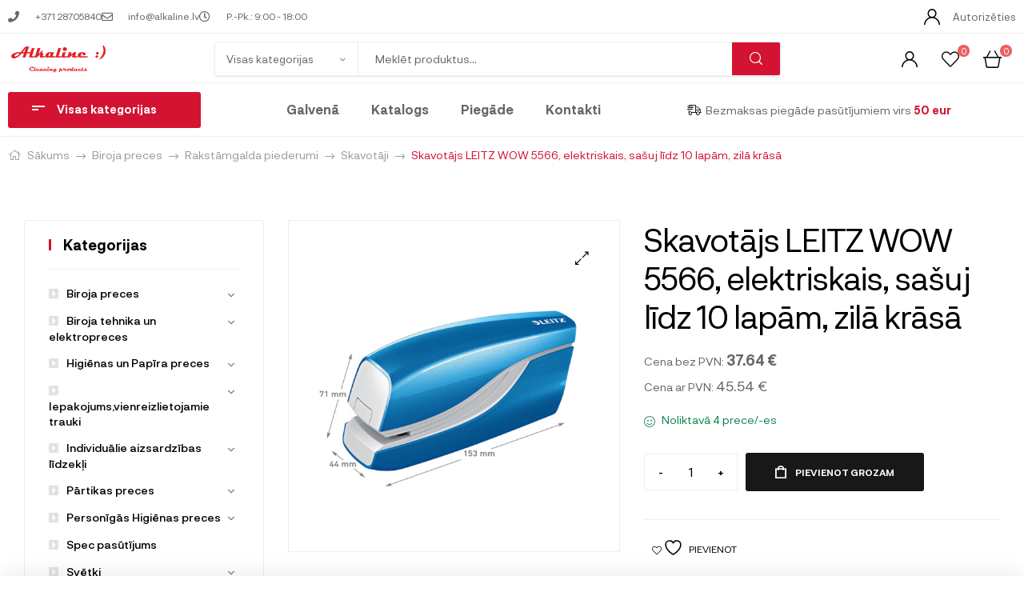

--- FILE ---
content_type: text/html; charset=UTF-8
request_url: https://alkaline.lv/Produkti/skavotajs-leitz-wow-5566-elektriskais-sasuj-lidz-10-lapam-zila-krasa/
body_size: 67712
content:
<!DOCTYPE html>
<html lang="lv-LV">
<head>
	<meta charset="UTF-8">
	<meta name="viewport" content="width=device-width, initial-scale=1.0, viewport-fit=cover" />						<script>document.documentElement.className = document.documentElement.className + ' yes-js js_active js'</script>
			<title>Skavotājs LEITZ WOW 5566, elektriskais, sašuj līdz 10 lapām, zilā krāsā &#8211; Alkaline</title>
<meta name='robots' content='max-image-preview:large' />
<link rel="alternate" hreflang="lv" href="https://alkaline.lv/Produkti/skavotajs-leitz-wow-5566-elektriskais-sasuj-lidz-10-lapam-zila-krasa/" />
<link rel="alternate" hreflang="en" href="https://alkaline.lv/en/products/skavotajs-leitz-wow-5566-elektriskais-sasuj-lidz-10-lapam-zila-krasa/" />
<link rel="alternate" hreflang="x-default" href="https://alkaline.lv/Produkti/skavotajs-leitz-wow-5566-elektriskais-sasuj-lidz-10-lapam-zila-krasa/" />
<link rel="dns-prefetch" href="//fonts.googleapis.com">
<link rel="dns-prefetch" href="//s.w.org">
<link rel="alternate" type="application/rss+xml" title="Alkaline &raquo; Feed" href="https://alkaline.lv/feed/" />
<link rel="alternate" type="application/rss+xml" title="Alkaline &raquo; Comments Feed" href="https://alkaline.lv/comments/feed/" />
<script type="text/javascript">
/* <![CDATA[ */
window._wpemojiSettings = {"baseUrl":"https:\/\/s.w.org\/images\/core\/emoji\/15.0.3\/72x72\/","ext":".png","svgUrl":"https:\/\/s.w.org\/images\/core\/emoji\/15.0.3\/svg\/","svgExt":".svg","source":{"concatemoji":"https:\/\/alkaline.lv\/wp-includes\/js\/wp-emoji-release.min.js?ver=6.6.4"}};
/*! This file is auto-generated */
!function(i,n){var o,s,e;function c(e){try{var t={supportTests:e,timestamp:(new Date).valueOf()};sessionStorage.setItem(o,JSON.stringify(t))}catch(e){}}function p(e,t,n){e.clearRect(0,0,e.canvas.width,e.canvas.height),e.fillText(t,0,0);var t=new Uint32Array(e.getImageData(0,0,e.canvas.width,e.canvas.height).data),r=(e.clearRect(0,0,e.canvas.width,e.canvas.height),e.fillText(n,0,0),new Uint32Array(e.getImageData(0,0,e.canvas.width,e.canvas.height).data));return t.every(function(e,t){return e===r[t]})}function u(e,t,n){switch(t){case"flag":return n(e,"\ud83c\udff3\ufe0f\u200d\u26a7\ufe0f","\ud83c\udff3\ufe0f\u200b\u26a7\ufe0f")?!1:!n(e,"\ud83c\uddfa\ud83c\uddf3","\ud83c\uddfa\u200b\ud83c\uddf3")&&!n(e,"\ud83c\udff4\udb40\udc67\udb40\udc62\udb40\udc65\udb40\udc6e\udb40\udc67\udb40\udc7f","\ud83c\udff4\u200b\udb40\udc67\u200b\udb40\udc62\u200b\udb40\udc65\u200b\udb40\udc6e\u200b\udb40\udc67\u200b\udb40\udc7f");case"emoji":return!n(e,"\ud83d\udc26\u200d\u2b1b","\ud83d\udc26\u200b\u2b1b")}return!1}function f(e,t,n){var r="undefined"!=typeof WorkerGlobalScope&&self instanceof WorkerGlobalScope?new OffscreenCanvas(300,150):i.createElement("canvas"),a=r.getContext("2d",{willReadFrequently:!0}),o=(a.textBaseline="top",a.font="600 32px Arial",{});return e.forEach(function(e){o[e]=t(a,e,n)}),o}function t(e){var t=i.createElement("script");t.src=e,t.defer=!0,i.head.appendChild(t)}"undefined"!=typeof Promise&&(o="wpEmojiSettingsSupports",s=["flag","emoji"],n.supports={everything:!0,everythingExceptFlag:!0},e=new Promise(function(e){i.addEventListener("DOMContentLoaded",e,{once:!0})}),new Promise(function(t){var n=function(){try{var e=JSON.parse(sessionStorage.getItem(o));if("object"==typeof e&&"number"==typeof e.timestamp&&(new Date).valueOf()<e.timestamp+604800&&"object"==typeof e.supportTests)return e.supportTests}catch(e){}return null}();if(!n){if("undefined"!=typeof Worker&&"undefined"!=typeof OffscreenCanvas&&"undefined"!=typeof URL&&URL.createObjectURL&&"undefined"!=typeof Blob)try{var e="postMessage("+f.toString()+"("+[JSON.stringify(s),u.toString(),p.toString()].join(",")+"));",r=new Blob([e],{type:"text/javascript"}),a=new Worker(URL.createObjectURL(r),{name:"wpTestEmojiSupports"});return void(a.onmessage=function(e){c(n=e.data),a.terminate(),t(n)})}catch(e){}c(n=f(s,u,p))}t(n)}).then(function(e){for(var t in e)n.supports[t]=e[t],n.supports.everything=n.supports.everything&&n.supports[t],"flag"!==t&&(n.supports.everythingExceptFlag=n.supports.everythingExceptFlag&&n.supports[t]);n.supports.everythingExceptFlag=n.supports.everythingExceptFlag&&!n.supports.flag,n.DOMReady=!1,n.readyCallback=function(){n.DOMReady=!0}}).then(function(){return e}).then(function(){var e;n.supports.everything||(n.readyCallback(),(e=n.source||{}).concatemoji?t(e.concatemoji):e.wpemoji&&e.twemoji&&(t(e.twemoji),t(e.wpemoji)))}))}((window,document),window._wpemojiSettings);
/* ]]> */
</script>
<style id='wp-emoji-styles-inline-css' type='text/css'>

	img.wp-smiley, img.emoji {
		display: inline !important;
		border: none !important;
		box-shadow: none !important;
		height: 1em !important;
		width: 1em !important;
		margin: 0 0.07em !important;
		vertical-align: -0.1em !important;
		background: none !important;
		padding: 0 !important;
	}
</style>
<link rel='stylesheet' id='wp-block-library-css' href='https://alkaline.lv/wp-includes/css/dist/block-library/style.min.css?ver=6.6.4' type='text/css' media='all' />
<style id='wp-block-library-theme-inline-css' type='text/css'>
.wp-block-audio :where(figcaption){color:#555;font-size:13px;text-align:center}.is-dark-theme .wp-block-audio :where(figcaption){color:#ffffffa6}.wp-block-audio{margin:0 0 1em}.wp-block-code{border:1px solid #ccc;border-radius:4px;font-family:Menlo,Consolas,monaco,monospace;padding:.8em 1em}.wp-block-embed :where(figcaption){color:#555;font-size:13px;text-align:center}.is-dark-theme .wp-block-embed :where(figcaption){color:#ffffffa6}.wp-block-embed{margin:0 0 1em}.blocks-gallery-caption{color:#555;font-size:13px;text-align:center}.is-dark-theme .blocks-gallery-caption{color:#ffffffa6}:root :where(.wp-block-image figcaption){color:#555;font-size:13px;text-align:center}.is-dark-theme :root :where(.wp-block-image figcaption){color:#ffffffa6}.wp-block-image{margin:0 0 1em}.wp-block-pullquote{border-bottom:4px solid;border-top:4px solid;color:currentColor;margin-bottom:1.75em}.wp-block-pullquote cite,.wp-block-pullquote footer,.wp-block-pullquote__citation{color:currentColor;font-size:.8125em;font-style:normal;text-transform:uppercase}.wp-block-quote{border-left:.25em solid;margin:0 0 1.75em;padding-left:1em}.wp-block-quote cite,.wp-block-quote footer{color:currentColor;font-size:.8125em;font-style:normal;position:relative}.wp-block-quote.has-text-align-right{border-left:none;border-right:.25em solid;padding-left:0;padding-right:1em}.wp-block-quote.has-text-align-center{border:none;padding-left:0}.wp-block-quote.is-large,.wp-block-quote.is-style-large,.wp-block-quote.is-style-plain{border:none}.wp-block-search .wp-block-search__label{font-weight:700}.wp-block-search__button{border:1px solid #ccc;padding:.375em .625em}:where(.wp-block-group.has-background){padding:1.25em 2.375em}.wp-block-separator.has-css-opacity{opacity:.4}.wp-block-separator{border:none;border-bottom:2px solid;margin-left:auto;margin-right:auto}.wp-block-separator.has-alpha-channel-opacity{opacity:1}.wp-block-separator:not(.is-style-wide):not(.is-style-dots){width:100px}.wp-block-separator.has-background:not(.is-style-dots){border-bottom:none;height:1px}.wp-block-separator.has-background:not(.is-style-wide):not(.is-style-dots){height:2px}.wp-block-table{margin:0 0 1em}.wp-block-table td,.wp-block-table th{word-break:normal}.wp-block-table :where(figcaption){color:#555;font-size:13px;text-align:center}.is-dark-theme .wp-block-table :where(figcaption){color:#ffffffa6}.wp-block-video :where(figcaption){color:#555;font-size:13px;text-align:center}.is-dark-theme .wp-block-video :where(figcaption){color:#ffffffa6}.wp-block-video{margin:0 0 1em}:root :where(.wp-block-template-part.has-background){margin-bottom:0;margin-top:0;padding:1.25em 2.375em}
</style>
<link rel='stylesheet' id='jquery-selectBox-css' href='https://alkaline.lv/wp-content/plugins/yith-woocommerce-wishlist/assets/css/jquery.selectBox.css?ver=1.2.0' type='text/css' media='all' />
<link rel='stylesheet' id='woocommerce_prettyPhoto_css-css' href='//alkaline.lv/wp-content/plugins/woocommerce/assets/css/prettyPhoto.css?ver=3.1.6' type='text/css' media='all' />
<link rel='stylesheet' id='yith-wcwl-main-css' href='https://alkaline.lv/wp-content/plugins/yith-woocommerce-wishlist/assets/css/style.css?ver=4.10.2' type='text/css' media='all' />
<style id='yith-wcwl-main-inline-css' type='text/css'>
 :root { --color-add-to-wishlist-background: #333333; --color-add-to-wishlist-text: #FFFFFF; --color-add-to-wishlist-border: #333333; --color-add-to-wishlist-background-hover: #333333; --color-add-to-wishlist-text-hover: #FFFFFF; --color-add-to-wishlist-border-hover: #333333; --rounded-corners-radius: 16px; --color-add-to-cart-background: #333333; --color-add-to-cart-text: #FFFFFF; --color-add-to-cart-border: #333333; --color-add-to-cart-background-hover: #4F4F4F; --color-add-to-cart-text-hover: #FFFFFF; --color-add-to-cart-border-hover: #4F4F4F; --add-to-cart-rounded-corners-radius: 16px; --color-button-style-1-background: #333333; --color-button-style-1-text: #FFFFFF; --color-button-style-1-border: #333333; --color-button-style-1-background-hover: #4F4F4F; --color-button-style-1-text-hover: #FFFFFF; --color-button-style-1-border-hover: #4F4F4F; --color-button-style-2-background: #333333; --color-button-style-2-text: #FFFFFF; --color-button-style-2-border: #333333; --color-button-style-2-background-hover: #4F4F4F; --color-button-style-2-text-hover: #FFFFFF; --color-button-style-2-border-hover: #4F4F4F; --color-wishlist-table-background: #FFFFFF; --color-wishlist-table-text: #6d6c6c; --color-wishlist-table-border: #FFFFFF; --color-headers-background: #F4F4F4; --color-share-button-color: #FFFFFF; --color-share-button-color-hover: #FFFFFF; --color-fb-button-background: #39599E; --color-fb-button-background-hover: #595A5A; --color-tw-button-background: #45AFE2; --color-tw-button-background-hover: #595A5A; --color-pr-button-background: #AB2E31; --color-pr-button-background-hover: #595A5A; --color-em-button-background: #FBB102; --color-em-button-background-hover: #595A5A; --color-wa-button-background: #00A901; --color-wa-button-background-hover: #595A5A; --feedback-duration: 3s } 
 :root { --color-add-to-wishlist-background: #333333; --color-add-to-wishlist-text: #FFFFFF; --color-add-to-wishlist-border: #333333; --color-add-to-wishlist-background-hover: #333333; --color-add-to-wishlist-text-hover: #FFFFFF; --color-add-to-wishlist-border-hover: #333333; --rounded-corners-radius: 16px; --color-add-to-cart-background: #333333; --color-add-to-cart-text: #FFFFFF; --color-add-to-cart-border: #333333; --color-add-to-cart-background-hover: #4F4F4F; --color-add-to-cart-text-hover: #FFFFFF; --color-add-to-cart-border-hover: #4F4F4F; --add-to-cart-rounded-corners-radius: 16px; --color-button-style-1-background: #333333; --color-button-style-1-text: #FFFFFF; --color-button-style-1-border: #333333; --color-button-style-1-background-hover: #4F4F4F; --color-button-style-1-text-hover: #FFFFFF; --color-button-style-1-border-hover: #4F4F4F; --color-button-style-2-background: #333333; --color-button-style-2-text: #FFFFFF; --color-button-style-2-border: #333333; --color-button-style-2-background-hover: #4F4F4F; --color-button-style-2-text-hover: #FFFFFF; --color-button-style-2-border-hover: #4F4F4F; --color-wishlist-table-background: #FFFFFF; --color-wishlist-table-text: #6d6c6c; --color-wishlist-table-border: #FFFFFF; --color-headers-background: #F4F4F4; --color-share-button-color: #FFFFFF; --color-share-button-color-hover: #FFFFFF; --color-fb-button-background: #39599E; --color-fb-button-background-hover: #595A5A; --color-tw-button-background: #45AFE2; --color-tw-button-background-hover: #595A5A; --color-pr-button-background: #AB2E31; --color-pr-button-background-hover: #595A5A; --color-em-button-background: #FBB102; --color-em-button-background-hover: #595A5A; --color-wa-button-background: #00A901; --color-wa-button-background-hover: #595A5A; --feedback-duration: 3s } 
</style>
<link rel='stylesheet' id='mixxcazt-gutenberg-blocks-css' href='https://alkaline.lv/wp-content/themes/mixxcazt/assets/css/base/gutenberg-blocks.css?ver=1.6.2' type='text/css' media='all' />
<style id='classic-theme-styles-inline-css' type='text/css'>
/*! This file is auto-generated */
.wp-block-button__link{color:#fff;background-color:#32373c;border-radius:9999px;box-shadow:none;text-decoration:none;padding:calc(.667em + 2px) calc(1.333em + 2px);font-size:1.125em}.wp-block-file__button{background:#32373c;color:#fff;text-decoration:none}
</style>
<style id='global-styles-inline-css' type='text/css'>
:root{--wp--preset--aspect-ratio--square: 1;--wp--preset--aspect-ratio--4-3: 4/3;--wp--preset--aspect-ratio--3-4: 3/4;--wp--preset--aspect-ratio--3-2: 3/2;--wp--preset--aspect-ratio--2-3: 2/3;--wp--preset--aspect-ratio--16-9: 16/9;--wp--preset--aspect-ratio--9-16: 9/16;--wp--preset--color--black: #000000;--wp--preset--color--cyan-bluish-gray: #abb8c3;--wp--preset--color--white: #ffffff;--wp--preset--color--pale-pink: #f78da7;--wp--preset--color--vivid-red: #cf2e2e;--wp--preset--color--luminous-vivid-orange: #ff6900;--wp--preset--color--luminous-vivid-amber: #fcb900;--wp--preset--color--light-green-cyan: #7bdcb5;--wp--preset--color--vivid-green-cyan: #00d084;--wp--preset--color--pale-cyan-blue: #8ed1fc;--wp--preset--color--vivid-cyan-blue: #0693e3;--wp--preset--color--vivid-purple: #9b51e0;--wp--preset--gradient--vivid-cyan-blue-to-vivid-purple: linear-gradient(135deg,rgba(6,147,227,1) 0%,rgb(155,81,224) 100%);--wp--preset--gradient--light-green-cyan-to-vivid-green-cyan: linear-gradient(135deg,rgb(122,220,180) 0%,rgb(0,208,130) 100%);--wp--preset--gradient--luminous-vivid-amber-to-luminous-vivid-orange: linear-gradient(135deg,rgba(252,185,0,1) 0%,rgba(255,105,0,1) 100%);--wp--preset--gradient--luminous-vivid-orange-to-vivid-red: linear-gradient(135deg,rgba(255,105,0,1) 0%,rgb(207,46,46) 100%);--wp--preset--gradient--very-light-gray-to-cyan-bluish-gray: linear-gradient(135deg,rgb(238,238,238) 0%,rgb(169,184,195) 100%);--wp--preset--gradient--cool-to-warm-spectrum: linear-gradient(135deg,rgb(74,234,220) 0%,rgb(151,120,209) 20%,rgb(207,42,186) 40%,rgb(238,44,130) 60%,rgb(251,105,98) 80%,rgb(254,248,76) 100%);--wp--preset--gradient--blush-light-purple: linear-gradient(135deg,rgb(255,206,236) 0%,rgb(152,150,240) 100%);--wp--preset--gradient--blush-bordeaux: linear-gradient(135deg,rgb(254,205,165) 0%,rgb(254,45,45) 50%,rgb(107,0,62) 100%);--wp--preset--gradient--luminous-dusk: linear-gradient(135deg,rgb(255,203,112) 0%,rgb(199,81,192) 50%,rgb(65,88,208) 100%);--wp--preset--gradient--pale-ocean: linear-gradient(135deg,rgb(255,245,203) 0%,rgb(182,227,212) 50%,rgb(51,167,181) 100%);--wp--preset--gradient--electric-grass: linear-gradient(135deg,rgb(202,248,128) 0%,rgb(113,206,126) 100%);--wp--preset--gradient--midnight: linear-gradient(135deg,rgb(2,3,129) 0%,rgb(40,116,252) 100%);--wp--preset--font-size--small: 14px;--wp--preset--font-size--medium: 23px;--wp--preset--font-size--large: 26px;--wp--preset--font-size--x-large: 42px;--wp--preset--font-size--normal: 16px;--wp--preset--font-size--huge: 37px;--wp--preset--spacing--20: 0.44rem;--wp--preset--spacing--30: 0.67rem;--wp--preset--spacing--40: 1rem;--wp--preset--spacing--50: 1.5rem;--wp--preset--spacing--60: 2.25rem;--wp--preset--spacing--70: 3.38rem;--wp--preset--spacing--80: 5.06rem;--wp--preset--shadow--natural: 6px 6px 9px rgba(0, 0, 0, 0.2);--wp--preset--shadow--deep: 12px 12px 50px rgba(0, 0, 0, 0.4);--wp--preset--shadow--sharp: 6px 6px 0px rgba(0, 0, 0, 0.2);--wp--preset--shadow--outlined: 6px 6px 0px -3px rgba(255, 255, 255, 1), 6px 6px rgba(0, 0, 0, 1);--wp--preset--shadow--crisp: 6px 6px 0px rgba(0, 0, 0, 1);}:where(.is-layout-flex){gap: 0.5em;}:where(.is-layout-grid){gap: 0.5em;}body .is-layout-flex{display: flex;}.is-layout-flex{flex-wrap: wrap;align-items: center;}.is-layout-flex > :is(*, div){margin: 0;}body .is-layout-grid{display: grid;}.is-layout-grid > :is(*, div){margin: 0;}:where(.wp-block-columns.is-layout-flex){gap: 2em;}:where(.wp-block-columns.is-layout-grid){gap: 2em;}:where(.wp-block-post-template.is-layout-flex){gap: 1.25em;}:where(.wp-block-post-template.is-layout-grid){gap: 1.25em;}.has-black-color{color: var(--wp--preset--color--black) !important;}.has-cyan-bluish-gray-color{color: var(--wp--preset--color--cyan-bluish-gray) !important;}.has-white-color{color: var(--wp--preset--color--white) !important;}.has-pale-pink-color{color: var(--wp--preset--color--pale-pink) !important;}.has-vivid-red-color{color: var(--wp--preset--color--vivid-red) !important;}.has-luminous-vivid-orange-color{color: var(--wp--preset--color--luminous-vivid-orange) !important;}.has-luminous-vivid-amber-color{color: var(--wp--preset--color--luminous-vivid-amber) !important;}.has-light-green-cyan-color{color: var(--wp--preset--color--light-green-cyan) !important;}.has-vivid-green-cyan-color{color: var(--wp--preset--color--vivid-green-cyan) !important;}.has-pale-cyan-blue-color{color: var(--wp--preset--color--pale-cyan-blue) !important;}.has-vivid-cyan-blue-color{color: var(--wp--preset--color--vivid-cyan-blue) !important;}.has-vivid-purple-color{color: var(--wp--preset--color--vivid-purple) !important;}.has-black-background-color{background-color: var(--wp--preset--color--black) !important;}.has-cyan-bluish-gray-background-color{background-color: var(--wp--preset--color--cyan-bluish-gray) !important;}.has-white-background-color{background-color: var(--wp--preset--color--white) !important;}.has-pale-pink-background-color{background-color: var(--wp--preset--color--pale-pink) !important;}.has-vivid-red-background-color{background-color: var(--wp--preset--color--vivid-red) !important;}.has-luminous-vivid-orange-background-color{background-color: var(--wp--preset--color--luminous-vivid-orange) !important;}.has-luminous-vivid-amber-background-color{background-color: var(--wp--preset--color--luminous-vivid-amber) !important;}.has-light-green-cyan-background-color{background-color: var(--wp--preset--color--light-green-cyan) !important;}.has-vivid-green-cyan-background-color{background-color: var(--wp--preset--color--vivid-green-cyan) !important;}.has-pale-cyan-blue-background-color{background-color: var(--wp--preset--color--pale-cyan-blue) !important;}.has-vivid-cyan-blue-background-color{background-color: var(--wp--preset--color--vivid-cyan-blue) !important;}.has-vivid-purple-background-color{background-color: var(--wp--preset--color--vivid-purple) !important;}.has-black-border-color{border-color: var(--wp--preset--color--black) !important;}.has-cyan-bluish-gray-border-color{border-color: var(--wp--preset--color--cyan-bluish-gray) !important;}.has-white-border-color{border-color: var(--wp--preset--color--white) !important;}.has-pale-pink-border-color{border-color: var(--wp--preset--color--pale-pink) !important;}.has-vivid-red-border-color{border-color: var(--wp--preset--color--vivid-red) !important;}.has-luminous-vivid-orange-border-color{border-color: var(--wp--preset--color--luminous-vivid-orange) !important;}.has-luminous-vivid-amber-border-color{border-color: var(--wp--preset--color--luminous-vivid-amber) !important;}.has-light-green-cyan-border-color{border-color: var(--wp--preset--color--light-green-cyan) !important;}.has-vivid-green-cyan-border-color{border-color: var(--wp--preset--color--vivid-green-cyan) !important;}.has-pale-cyan-blue-border-color{border-color: var(--wp--preset--color--pale-cyan-blue) !important;}.has-vivid-cyan-blue-border-color{border-color: var(--wp--preset--color--vivid-cyan-blue) !important;}.has-vivid-purple-border-color{border-color: var(--wp--preset--color--vivid-purple) !important;}.has-vivid-cyan-blue-to-vivid-purple-gradient-background{background: var(--wp--preset--gradient--vivid-cyan-blue-to-vivid-purple) !important;}.has-light-green-cyan-to-vivid-green-cyan-gradient-background{background: var(--wp--preset--gradient--light-green-cyan-to-vivid-green-cyan) !important;}.has-luminous-vivid-amber-to-luminous-vivid-orange-gradient-background{background: var(--wp--preset--gradient--luminous-vivid-amber-to-luminous-vivid-orange) !important;}.has-luminous-vivid-orange-to-vivid-red-gradient-background{background: var(--wp--preset--gradient--luminous-vivid-orange-to-vivid-red) !important;}.has-very-light-gray-to-cyan-bluish-gray-gradient-background{background: var(--wp--preset--gradient--very-light-gray-to-cyan-bluish-gray) !important;}.has-cool-to-warm-spectrum-gradient-background{background: var(--wp--preset--gradient--cool-to-warm-spectrum) !important;}.has-blush-light-purple-gradient-background{background: var(--wp--preset--gradient--blush-light-purple) !important;}.has-blush-bordeaux-gradient-background{background: var(--wp--preset--gradient--blush-bordeaux) !important;}.has-luminous-dusk-gradient-background{background: var(--wp--preset--gradient--luminous-dusk) !important;}.has-pale-ocean-gradient-background{background: var(--wp--preset--gradient--pale-ocean) !important;}.has-electric-grass-gradient-background{background: var(--wp--preset--gradient--electric-grass) !important;}.has-midnight-gradient-background{background: var(--wp--preset--gradient--midnight) !important;}.has-small-font-size{font-size: var(--wp--preset--font-size--small) !important;}.has-medium-font-size{font-size: var(--wp--preset--font-size--medium) !important;}.has-large-font-size{font-size: var(--wp--preset--font-size--large) !important;}.has-x-large-font-size{font-size: var(--wp--preset--font-size--x-large) !important;}
:where(.wp-block-post-template.is-layout-flex){gap: 1.25em;}:where(.wp-block-post-template.is-layout-grid){gap: 1.25em;}
:where(.wp-block-columns.is-layout-flex){gap: 2em;}:where(.wp-block-columns.is-layout-grid){gap: 2em;}
:root :where(.wp-block-pullquote){font-size: 1.5em;line-height: 1.6;}
</style>
<link rel='stylesheet' id='photoswipe-css' href='https://alkaline.lv/wp-content/plugins/woocommerce/assets/css/photoswipe/photoswipe.min.css?ver=9.8.6' type='text/css' media='all' />
<link rel='stylesheet' id='photoswipe-default-skin-css' href='https://alkaline.lv/wp-content/plugins/woocommerce/assets/css/photoswipe/default-skin/default-skin.min.css?ver=9.8.6' type='text/css' media='all' />
<style id='woocommerce-inline-inline-css' type='text/css'>
.woocommerce form .form-row .required { visibility: visible; }
</style>
<link rel='stylesheet' id='wpml-legacy-horizontal-list-0-css' href='https://alkaline.lv/wp-content/plugins/sitepress-multilingual-cms/templates/language-switchers/legacy-list-horizontal/style.min.css?ver=1' type='text/css' media='all' />
<link rel='stylesheet' id='woo-variation-swatches-css' href='https://alkaline.lv/wp-content/plugins/woo-variation-swatches/assets/css/frontend.min.css?ver=1762919463' type='text/css' media='all' />
<style id='woo-variation-swatches-inline-css' type='text/css'>
:root {
--wvs-tick:url("data:image/svg+xml;utf8,%3Csvg filter='drop-shadow(0px 0px 2px rgb(0 0 0 / .8))' xmlns='http://www.w3.org/2000/svg'  viewBox='0 0 30 30'%3E%3Cpath fill='none' stroke='%23ffffff' stroke-linecap='round' stroke-linejoin='round' stroke-width='4' d='M4 16L11 23 27 7'/%3E%3C/svg%3E");

--wvs-cross:url("data:image/svg+xml;utf8,%3Csvg filter='drop-shadow(0px 0px 5px rgb(255 255 255 / .6))' xmlns='http://www.w3.org/2000/svg' width='72px' height='72px' viewBox='0 0 24 24'%3E%3Cpath fill='none' stroke='%23ff0000' stroke-linecap='round' stroke-width='0.6' d='M5 5L19 19M19 5L5 19'/%3E%3C/svg%3E");
--wvs-single-product-item-width:30px;
--wvs-single-product-item-height:30px;
--wvs-single-product-item-font-size:16px}
</style>
<link rel='stylesheet' id='brands-styles-css' href='https://alkaline.lv/wp-content/plugins/woocommerce/assets/css/brands.css?ver=9.8.6' type='text/css' media='all' />
<link rel='stylesheet' id='ambex-css-css' href='https://alkaline.lv/wp-content/themes/mixxcazt-child/assets/css/ambex.css?ver=1768841876.6256' type='text/css' media='all' />
<link rel='stylesheet' id='mixxcazt-style-css' href='https://alkaline.lv/wp-content/themes/mixxcazt/style.css?ver=1.6.2' type='text/css' media='all' />
<style id='mixxcazt-style-inline-css' type='text/css'>
body{--primary:#D31331;--primary_hover:#5D0E1B;--text:#666666;--accent:#000000;--lighter:#999999;--border:#EEEEEE;}
</style>
<link rel='stylesheet' id='elementor-frontend-css' href='https://alkaline.lv/wp-content/plugins/elementor/assets/css/frontend.min.css?ver=3.34.1' type='text/css' media='all' />
<link rel='stylesheet' id='elementor-post-8-css' href='https://alkaline.lv/wp-content/uploads/elementor/css/post-8.css?ver=1768276122' type='text/css' media='all' />
<link rel='stylesheet' id='widget-icon-list-css' href='https://alkaline.lv/wp-content/plugins/elementor/assets/css/widget-icon-list.min.css?ver=3.34.1' type='text/css' media='all' />
<link rel='stylesheet' id='widget-image-css' href='https://alkaline.lv/wp-content/plugins/elementor/assets/css/widget-image.min.css?ver=3.34.1' type='text/css' media='all' />
<link rel='stylesheet' id='widget-nav-menu-css' href='https://alkaline.lv/wp-content/plugins/elementor-pro/assets/css/widget-nav-menu.min.css?ver=3.24.3' type='text/css' media='all' />
<link rel='stylesheet' id='widget-heading-css' href='https://alkaline.lv/wp-content/plugins/elementor/assets/css/widget-heading.min.css?ver=3.34.1' type='text/css' media='all' />
<link rel='stylesheet' id='elementor-icons-css' href='https://alkaline.lv/wp-content/plugins/elementor/assets/lib/eicons/css/elementor-icons.min.css?ver=5.45.0' type='text/css' media='all' />
<link rel='stylesheet' id='elementor-pro-css' href='https://alkaline.lv/wp-content/plugins/elementor-pro/assets/css/frontend.min.css?ver=3.24.3' type='text/css' media='all' />
<link rel='stylesheet' id='font-awesome-5-all-css' href='https://alkaline.lv/wp-content/plugins/elementor/assets/lib/font-awesome/css/all.min.css?ver=3.34.1' type='text/css' media='all' />
<link rel='stylesheet' id='font-awesome-4-shim-css' href='https://alkaline.lv/wp-content/plugins/elementor/assets/lib/font-awesome/css/v4-shims.min.css?ver=3.34.1' type='text/css' media='all' />
<link rel='stylesheet' id='elementor-post-44303-css' href='https://alkaline.lv/wp-content/uploads/elementor/css/post-44303.css?ver=1768276122' type='text/css' media='all' />
<link rel='stylesheet' id='elementor-post-44245-css' href='https://alkaline.lv/wp-content/uploads/elementor/css/post-44245.css?ver=1768276122' type='text/css' media='all' />
<link rel='stylesheet' id='mixxcazt-elementor-css' href='https://alkaline.lv/wp-content/themes/mixxcazt/assets/css/base/elementor.css?ver=1.6.2' type='text/css' media='all' />
<link rel='stylesheet' id='mixxcazt-woocommerce-style-css' href='https://alkaline.lv/wp-content/themes/mixxcazt/assets/css/woocommerce/woocommerce.css?ver=1.6.2' type='text/css' media='all' />
<link rel='stylesheet' id='tooltipster-css' href='https://alkaline.lv/wp-content/themes/mixxcazt/assets/css/libs/tooltipster.bundle.min.css?ver=1.6.2' type='text/css' media='all' />
<link rel='stylesheet' id='magnific-popup-css' href='https://alkaline.lv/wp-content/themes/mixxcazt/assets/css/libs/magnific-popup.css?ver=1.6.2' type='text/css' media='all' />
<link rel='stylesheet' id='mixxcazt-child-style-css' href='https://alkaline.lv/wp-content/themes/mixxcazt-child/style.css?ver=1.6.2' type='text/css' media='all' />
<link rel='stylesheet' id='elementor-icons-shared-0-css' href='https://alkaline.lv/wp-content/plugins/elementor/assets/lib/font-awesome/css/fontawesome.min.css?ver=5.15.3' type='text/css' media='all' />
<link rel='stylesheet' id='elementor-icons-fa-solid-css' href='https://alkaline.lv/wp-content/plugins/elementor/assets/lib/font-awesome/css/solid.min.css?ver=5.15.3' type='text/css' media='all' />
<link rel='stylesheet' id='elementor-icons-fa-regular-css' href='https://alkaline.lv/wp-content/plugins/elementor/assets/lib/font-awesome/css/regular.min.css?ver=5.15.3' type='text/css' media='all' />
<script type="text/javascript" id="wpml-cookie-js-extra">
/* <![CDATA[ */
var wpml_cookies = {"wp-wpml_current_language":{"value":"lv","expires":1,"path":"\/"}};
var wpml_cookies = {"wp-wpml_current_language":{"value":"lv","expires":1,"path":"\/"}};
/* ]]> */
</script>
<script type="text/javascript" src="https://alkaline.lv/wp-content/plugins/sitepress-multilingual-cms/res/js/cookies/language-cookie.js?ver=486900" id="wpml-cookie-js" defer="defer" data-wp-strategy="defer"></script>
<script type="text/javascript" src="https://alkaline.lv/wp-includes/js/jquery/jquery.min.js?ver=3.7.1" id="jquery-core-js"></script>
<script type="text/javascript" src="https://alkaline.lv/wp-includes/js/jquery/jquery-migrate.min.js?ver=3.4.1" id="jquery-migrate-js"></script>
<script type="text/javascript" src="https://alkaline.lv/wp-content/plugins/woocommerce/assets/js/jquery-blockui/jquery.blockUI.min.js?ver=2.7.0-wc.9.8.6" id="jquery-blockui-js" data-wp-strategy="defer"></script>
<script type="text/javascript" id="wc-add-to-cart-js-extra">
/* <![CDATA[ */
var wc_add_to_cart_params = {"ajax_url":"\/wp-admin\/admin-ajax.php","wc_ajax_url":"\/?wc-ajax=%%endpoint%%","i18n_view_cart":"","cart_url":"https:\/\/alkaline.lv\/grozs\/","is_cart":"","cart_redirect_after_add":"no"};
/* ]]> */
</script>
<script type="text/javascript" src="https://alkaline.lv/wp-content/plugins/woocommerce/assets/js/frontend/add-to-cart.min.js?ver=9.8.6" id="wc-add-to-cart-js" defer="defer" data-wp-strategy="defer"></script>
<script type="text/javascript" src="https://alkaline.lv/wp-content/plugins/woocommerce/assets/js/zoom/jquery.zoom.min.js?ver=1.7.21-wc.9.8.6" id="zoom-js" defer="defer" data-wp-strategy="defer"></script>
<script type="text/javascript" src="https://alkaline.lv/wp-content/plugins/woocommerce/assets/js/flexslider/jquery.flexslider.min.js?ver=2.7.2-wc.9.8.6" id="flexslider-js" defer="defer" data-wp-strategy="defer"></script>
<script type="text/javascript" src="https://alkaline.lv/wp-content/plugins/woocommerce/assets/js/photoswipe/photoswipe.min.js?ver=4.1.1-wc.9.8.6" id="photoswipe-js" defer="defer" data-wp-strategy="defer"></script>
<script type="text/javascript" src="https://alkaline.lv/wp-content/plugins/woocommerce/assets/js/photoswipe/photoswipe-ui-default.min.js?ver=4.1.1-wc.9.8.6" id="photoswipe-ui-default-js" defer="defer" data-wp-strategy="defer"></script>
<script type="text/javascript" id="wc-single-product-js-extra">
/* <![CDATA[ */
var wc_single_product_params = {"i18n_required_rating_text":"L\u016bdzu, izv\u0113lieties v\u0113rt\u0113jumu","i18n_rating_options":["1 of 5 stars","2 of 5 stars","3 of 5 stars","4 of 5 stars","5 of 5 stars"],"i18n_product_gallery_trigger_text":"View full-screen image gallery","review_rating_required":"yes","flexslider":{"rtl":false,"animation":"slide","smoothHeight":true,"directionNav":false,"controlNav":"thumbnails","slideshow":false,"animationSpeed":500,"animationLoop":false,"allowOneSlide":false},"zoom_enabled":"1","zoom_options":[],"photoswipe_enabled":"1","photoswipe_options":{"shareEl":false,"closeOnScroll":false,"history":false,"hideAnimationDuration":0,"showAnimationDuration":0},"flexslider_enabled":"1"};
/* ]]> */
</script>
<script type="text/javascript" src="https://alkaline.lv/wp-content/plugins/woocommerce/assets/js/frontend/single-product.min.js?ver=9.8.6" id="wc-single-product-js" defer="defer" data-wp-strategy="defer"></script>
<script type="text/javascript" src="https://alkaline.lv/wp-content/plugins/woocommerce/assets/js/js-cookie/js.cookie.min.js?ver=2.1.4-wc.9.8.6" id="js-cookie-js" defer="defer" data-wp-strategy="defer"></script>
<script type="text/javascript" id="woocommerce-js-extra">
/* <![CDATA[ */
var woocommerce_params = {"ajax_url":"\/wp-admin\/admin-ajax.php","wc_ajax_url":"\/?wc-ajax=%%endpoint%%","i18n_password_show":"Show password","i18n_password_hide":"Hide password"};
/* ]]> */
</script>
<script type="text/javascript" src="https://alkaline.lv/wp-content/plugins/woocommerce/assets/js/frontend/woocommerce.min.js?ver=9.8.6" id="woocommerce-js" defer="defer" data-wp-strategy="defer"></script>
<script type="text/javascript" src="https://alkaline.lv/wp-content/themes/mixxcazt-child/assets/js/ambexx.js?ver=1768841876.6256" id="ambex-js-js"></script>
<script type="text/javascript" src="https://alkaline.lv/wp-content/plugins/elementor/assets/lib/font-awesome/js/v4-shims.min.js?ver=3.34.1" id="font-awesome-4-shim-js"></script>
<link rel="https://api.w.org/" href="https://alkaline.lv/wp-json/" /><link rel="alternate" title="JSON" type="application/json" href="https://alkaline.lv/wp-json/wp/v2/product/16041" /><link rel="EditURI" type="application/rsd+xml" title="RSD" href="https://alkaline.lv/xmlrpc.php?rsd" />
<meta name="generator" content="WordPress 6.6.4" />
<meta name="generator" content="WooCommerce 9.8.6" />
<link rel="canonical" href="https://alkaline.lv/Produkti/skavotajs-leitz-wow-5566-elektriskais-sasuj-lidz-10-lapam-zila-krasa/" />
<link rel='shortlink' href='https://alkaline.lv/?p=16041' />
<link rel="alternate" title="oEmbed (JSON)" type="application/json+oembed" href="https://alkaline.lv/wp-json/oembed/1.0/embed?url=https%3A%2F%2Falkaline.lv%2FProdukti%2Fskavotajs-leitz-wow-5566-elektriskais-sasuj-lidz-10-lapam-zila-krasa%2F" />
<link rel="alternate" title="oEmbed (XML)" type="text/xml+oembed" href="https://alkaline.lv/wp-json/oembed/1.0/embed?url=https%3A%2F%2Falkaline.lv%2FProdukti%2Fskavotajs-leitz-wow-5566-elektriskais-sasuj-lidz-10-lapam-zila-krasa%2F&#038;format=xml" />
<meta name="generator" content="WPML ver:4.8.6 stt:1,31;" />
<!-- start Simple Custom CSS and JS -->
<script type="text/javascript">
jQuery(function(){
	jQuery('.site-header-account a .account-content .account-content').html('Autorizēties');
})
</script>
<!-- end Simple Custom CSS and JS -->
<!-- start Simple Custom CSS and JS -->
<style type="text/css">
.product-category h2 {
	text-align: center;
}
.woocommerce-loop-category__title .count {
	display: none;
}

.site-search.ajax-search {
	display: block;
}

@media (max-width: 768px) {
	.site-search.ajax-search {
  	  display: block;
	}
	#nr1 { order: 1; }
	#nr2 { order: 3; }
	#nr3 { order: 2; }

}
@media (max-width: 444px) {

	.search-by-category.input-dropdown {
		display: none;
	}
	.ajax-search .widget_product_search form input[type=search], 
	.ajax-search .widget_product_search form input[type=text] {
    min-width: 200px;
    padding: 12px;
	}
	
}</style>
<!-- end Simple Custom CSS and JS -->
<!-- Global site tag (gtag.js) - Google Analytics -->
<script async src="https://www.googletagmanager.com/gtag/js?id=G-14DCRV7TTM"></script>
<script>
  window.dataLayer = window.dataLayer || [];
  function gtag(){dataLayer.push(arguments);}
  gtag('js', new Date());

  gtag('config', 'G-14DCRV7TTM');
</script>
	<noscript><style>.woocommerce-product-gallery{ opacity: 1 !important; }</style></noscript>
	<meta name="generator" content="Elementor 3.34.1; features: additional_custom_breakpoints; settings: css_print_method-external, google_font-enabled, font_display-auto">
			<style>
				.e-con.e-parent:nth-of-type(n+4):not(.e-lazyloaded):not(.e-no-lazyload),
				.e-con.e-parent:nth-of-type(n+4):not(.e-lazyloaded):not(.e-no-lazyload) * {
					background-image: none !important;
				}
				@media screen and (max-height: 1024px) {
					.e-con.e-parent:nth-of-type(n+3):not(.e-lazyloaded):not(.e-no-lazyload),
					.e-con.e-parent:nth-of-type(n+3):not(.e-lazyloaded):not(.e-no-lazyload) * {
						background-image: none !important;
					}
				}
				@media screen and (max-height: 640px) {
					.e-con.e-parent:nth-of-type(n+2):not(.e-lazyloaded):not(.e-no-lazyload),
					.e-con.e-parent:nth-of-type(n+2):not(.e-lazyloaded):not(.e-no-lazyload) * {
						background-image: none !important;
					}
				}
			</style>
			<meta name="generator" content="Powered by Slider Revolution 6.5.25 - responsive, Mobile-Friendly Slider Plugin for WordPress with comfortable drag and drop interface." />
<link rel="icon" href="https://alkaline.lv/wp-content/uploads/2024/02/cropped-Alkaline-fav-32x32.png" sizes="32x32" />
<link rel="icon" href="https://alkaline.lv/wp-content/uploads/2024/02/cropped-Alkaline-fav-192x192.png" sizes="192x192" />
<link rel="apple-touch-icon" href="https://alkaline.lv/wp-content/uploads/2024/02/cropped-Alkaline-fav-180x180.png" />
<meta name="msapplication-TileImage" content="https://alkaline.lv/wp-content/uploads/2024/02/cropped-Alkaline-fav-270x270.png" />
<script>function setREVStartSize(e){
			//window.requestAnimationFrame(function() {
				window.RSIW = window.RSIW===undefined ? window.innerWidth : window.RSIW;
				window.RSIH = window.RSIH===undefined ? window.innerHeight : window.RSIH;
				try {
					var pw = document.getElementById(e.c).parentNode.offsetWidth,
						newh;
					pw = pw===0 || isNaN(pw) || (e.l=="fullwidth" || e.layout=="fullwidth") ? window.RSIW : pw;
					e.tabw = e.tabw===undefined ? 0 : parseInt(e.tabw);
					e.thumbw = e.thumbw===undefined ? 0 : parseInt(e.thumbw);
					e.tabh = e.tabh===undefined ? 0 : parseInt(e.tabh);
					e.thumbh = e.thumbh===undefined ? 0 : parseInt(e.thumbh);
					e.tabhide = e.tabhide===undefined ? 0 : parseInt(e.tabhide);
					e.thumbhide = e.thumbhide===undefined ? 0 : parseInt(e.thumbhide);
					e.mh = e.mh===undefined || e.mh=="" || e.mh==="auto" ? 0 : parseInt(e.mh,0);
					if(e.layout==="fullscreen" || e.l==="fullscreen")
						newh = Math.max(e.mh,window.RSIH);
					else{
						e.gw = Array.isArray(e.gw) ? e.gw : [e.gw];
						for (var i in e.rl) if (e.gw[i]===undefined || e.gw[i]===0) e.gw[i] = e.gw[i-1];
						e.gh = e.el===undefined || e.el==="" || (Array.isArray(e.el) && e.el.length==0)? e.gh : e.el;
						e.gh = Array.isArray(e.gh) ? e.gh : [e.gh];
						for (var i in e.rl) if (e.gh[i]===undefined || e.gh[i]===0) e.gh[i] = e.gh[i-1];
											
						var nl = new Array(e.rl.length),
							ix = 0,
							sl;
						e.tabw = e.tabhide>=pw ? 0 : e.tabw;
						e.thumbw = e.thumbhide>=pw ? 0 : e.thumbw;
						e.tabh = e.tabhide>=pw ? 0 : e.tabh;
						e.thumbh = e.thumbhide>=pw ? 0 : e.thumbh;
						for (var i in e.rl) nl[i] = e.rl[i]<window.RSIW ? 0 : e.rl[i];
						sl = nl[0];
						for (var i in nl) if (sl>nl[i] && nl[i]>0) { sl = nl[i]; ix=i;}
						var m = pw>(e.gw[ix]+e.tabw+e.thumbw) ? 1 : (pw-(e.tabw+e.thumbw)) / (e.gw[ix]);
						newh =  (e.gh[ix] * m) + (e.tabh + e.thumbh);
					}
					var el = document.getElementById(e.c);
					if (el!==null && el) el.style.height = newh+"px";
					el = document.getElementById(e.c+"_wrapper");
					if (el!==null && el) {
						el.style.height = newh+"px";
						el.style.display = "block";
					}
				} catch(e){
					console.log("Failure at Presize of Slider:" + e)
				}
			//});
		  };</script>
</head>
<body class="product-template-default single single-product postid-16041 wp-custom-logo wp-embed-responsive theme-mixxcazt woocommerce woocommerce-page woocommerce-no-js woo-variation-swatches wvs-behavior-blur wvs-theme-mixxcazt-child wvs-show-label wvs-tooltip chrome has-post-thumbnail woocommerce-active product-style-1 single-product-1 mixxcazt-sidebar-left elementor-default elementor-kit-8">
    <div id="page" class="hfeed site">
    		<div data-elementor-type="header" data-elementor-id="44303" class="elementor elementor-44303 elementor-location-header" data-elementor-post-type="elementor_library">
					<section class="elementor-section elementor-top-section elementor-element elementor-element-640f206d elementor-section-height-min-height elementor-section-content-middle elementor-section-boxed elementor-section-height-default elementor-section-items-middle" data-id="640f206d" data-element_type="section" data-settings="{&quot;background_background&quot;:&quot;classic&quot;}">
						<div class="elementor-container elementor-column-gap-default">
					<div class="elementor-column elementor-col-50 elementor-top-column elementor-element elementor-element-b2ea167" data-id="b2ea167" data-element_type="column">
			<div class="elementor-widget-wrap elementor-element-populated">
						<div class="elementor-element elementor-element-1598d09a elementor-icon-list--layout-inline elementor-mobile-align-start elementor-hidden-phone elementor-list-item-link-inline toptel elementor-widget elementor-widget-icon-list" data-id="1598d09a" data-element_type="widget" data-widget_type="icon-list.default">
				<div class="elementor-widget-container">
							<ul class="elementor-icon-list-items elementor-inline-items">
							<li class="elementor-icon-list-item elementor-inline-item">
											<a href="">

												<span class="elementor-icon-list-icon">
							<i aria-hidden="true" class="fas fa-phone"></i>						</span>
										<span class="elementor-icon-list-text">+371 28705840</span>
											</a>
									</li>
								<li class="elementor-icon-list-item elementor-inline-item">
											<a href="mailto:%20info@alkaline.lv">

												<span class="elementor-icon-list-icon">
							<i aria-hidden="true" class="far fa-envelope"></i>						</span>
										<span class="elementor-icon-list-text">info@alkaline.lv</span>
											</a>
									</li>
								<li class="elementor-icon-list-item elementor-inline-item">
											<span class="elementor-icon-list-icon">
							<i aria-hidden="true" class="far fa-clock"></i>						</span>
										<span class="elementor-icon-list-text">P.-Pk.: 9:00 - 18:00</span>
									</li>
						</ul>
						</div>
				</div>
					</div>
		</div>
				<div class="elementor-column elementor-col-50 elementor-top-column elementor-element elementor-element-4ee7c9fc" data-id="4ee7c9fc" data-element_type="column">
			<div class="elementor-widget-wrap elementor-element-populated">
						<div class="elementor-element elementor-element-b801360 elementor-widget elementor-widget-mixxcazt-account" data-id="b801360" data-element_type="widget" id="welcome" data-widget_type="mixxcazt-account.default">
				<div class="elementor-widget-container">
					        <div class="elementor-header-account">
            <div class="header-group-action">
				                <div class="site-header-account">
                    <a href="https://alkaline.lv/mans-konts/">
														<i aria-hidden="true" class="mixxcazt-icon- mixxcazt-icon-account"></i>								                        <div class="account-content">
							                                <div class="account-content">Sign In or Register</div>
								                        </div>
                    </a>
                    <div class="account-dropdown">

                    </div>
                </div>
            </div>
        </div>
						</div>
				</div>
					</div>
		</div>
					</div>
		</section>
				<section class="elementor-section elementor-top-section elementor-element elementor-element-859b351 elementor-section-boxed elementor-section-height-default elementor-section-height-default" data-id="859b351" data-element_type="section" id="sec-find">
						<div class="elementor-container elementor-column-gap-default">
					<div class="elementor-column elementor-col-33 elementor-top-column elementor-element elementor-element-89df517" data-id="89df517" data-element_type="column" id="nr1">
			<div class="elementor-widget-wrap elementor-element-populated">
						<div class="elementor-element elementor-element-509dbb0 elementor-widget elementor-widget-theme-site-logo elementor-widget-image" data-id="509dbb0" data-element_type="widget" data-widget_type="theme-site-logo.default">
				<div class="elementor-widget-container">
											<a href="https://alkaline.lv">
			<img fetchpriority="high" width="800" height="260" src="https://alkaline.lv/wp-content/uploads/2022/08/Alkaline-logo-WEB.png" class="attachment-full size-full wp-image-39093" alt="" srcset="https://alkaline.lv/wp-content/uploads/2022/08/Alkaline-logo-WEB.png 800w, https://alkaline.lv/wp-content/uploads/2022/08/Alkaline-logo-WEB-600x195.png 600w, https://alkaline.lv/wp-content/uploads/2022/08/Alkaline-logo-WEB-300x98.png 300w, https://alkaline.lv/wp-content/uploads/2022/08/Alkaline-logo-WEB-768x250.png 768w" sizes="(max-width: 800px) 100vw, 800px" />				</a>
											</div>
				</div>
					</div>
		</div>
				<div class="elementor-column elementor-col-33 elementor-top-column elementor-element elementor-element-32a047e" data-id="32a047e" data-element_type="column" id="nr2">
			<div class="elementor-widget-wrap elementor-element-populated">
						<div class="elementor-element elementor-element-2460f35 search-form-style-1 elementor-widget elementor-widget-mixxcazt-search" data-id="2460f35" data-element_type="widget" data-widget_type="mixxcazt-search.default">
				<div class="elementor-widget-container">
					            <div class="site-search ajax-search">
                <div class="widget woocommerce widget_product_search">
                    <div class="ajax-search-result d-none"></div>
                    <form role="search" method="get" class="woocommerce-product-search" action="https://alkaline.lv/">
                        <label class="screen-reader-text" for="woocommerce-product-search-field-1">Search for:</label>
                        <input type="search" id="woocommerce-product-search-field-1" class="search-field" placeholder="Meklēt produktus…" autocomplete="off" value="" name="s"/>
                        <button type="submit" value="Meklēt">Meklēt</button>
                        <input type="hidden" name="post_type" value="product"/>
                                    <div class="search-by-category input-dropdown">
                <div class="input-dropdown-inner mixxcazt-scroll-content">
                    <!--                    <input type="hidden" name="product_cat" value="0">-->
                    <a href="#" data-val="0"><span>Visas kategorijas</span></a>
                    <select  name='product_cat' id='product_cat0' class='dropdown_product_cat_ajax'>
	<option value='' selected='selected'>Visas kategorijas</option>
	<option class="level-0" value="biroja-preces">Biroja preces</option>
	<option class="level-1" value="aploksnes">&nbsp;&nbsp;&nbsp;Aploksnes</option>
	<option class="level-2" value="aploksnes-2">&nbsp;&nbsp;&nbsp;&nbsp;&nbsp;&nbsp;Krāsainās aploksnes</option>
	<option class="level-2" value="specialas-aploksnes">&nbsp;&nbsp;&nbsp;&nbsp;&nbsp;&nbsp;Pielīmējamās aploksnes</option>
	<option class="level-2" value="polsteretas-aploksnes">&nbsp;&nbsp;&nbsp;&nbsp;&nbsp;&nbsp;Polsterētās aploksnes</option>
	<option class="level-2" value="standarta-aploksnes">&nbsp;&nbsp;&nbsp;&nbsp;&nbsp;&nbsp;Standarta aploksnes</option>
	<option class="level-1" value="biroja-tehnikas-tirisanas-lidzekli">&nbsp;&nbsp;&nbsp;Biroja tehnikas tīrīšanas līdzekļi</option>
	<option class="level-2" value="monitoru-tirisanas-lidzkli">&nbsp;&nbsp;&nbsp;&nbsp;&nbsp;&nbsp;Monitoru tīrīšanas līdzekļi</option>
	<option class="level-2" value="datortehnikas-tirisanas-lidzekli">&nbsp;&nbsp;&nbsp;&nbsp;&nbsp;&nbsp;Saspiestā gaisa baloniņi</option>
	<option class="level-2" value="tehnikas-virsmu-tirisanas-lidzekli">&nbsp;&nbsp;&nbsp;&nbsp;&nbsp;&nbsp;Tehnikas virsmu tīrīšanas līdzekļi</option>
	<option class="level-1" value="dokumentu-uzglabasana">&nbsp;&nbsp;&nbsp;Dokumentu uzglabāšana</option>
	<option class="level-2" value="arhiva-kastes">&nbsp;&nbsp;&nbsp;&nbsp;&nbsp;&nbsp;Arhīva kastes</option>
	<option class="level-2" value="dokumentu-kabatinas">&nbsp;&nbsp;&nbsp;&nbsp;&nbsp;&nbsp;Dokumentu kabatiņas</option>
	<option class="level-2" value="dikumentu-sadalitaji">&nbsp;&nbsp;&nbsp;&nbsp;&nbsp;&nbsp;Dokumentu sadalītāji</option>
	<option class="level-2" value="skapji-un-piederumi">&nbsp;&nbsp;&nbsp;&nbsp;&nbsp;&nbsp;Iekarināmās mapes un turētāji</option>
	<option class="level-2" value="biznesa-somas">&nbsp;&nbsp;&nbsp;&nbsp;&nbsp;&nbsp;Konferenču mapes</option>
	<option class="level-2" value="mape-ar-piespiedeju">&nbsp;&nbsp;&nbsp;&nbsp;&nbsp;&nbsp;Mape ar piespiedēju</option>
	<option class="level-2" value="mapes-aploksnes">&nbsp;&nbsp;&nbsp;&nbsp;&nbsp;&nbsp;Mapes aploksnes</option>
	<option class="level-2" value="mapes-ar-gumiju">&nbsp;&nbsp;&nbsp;&nbsp;&nbsp;&nbsp;Mapes ar gumiju</option>
	<option class="level-2" value="mapes-ar-rinku-mehanismu">&nbsp;&nbsp;&nbsp;&nbsp;&nbsp;&nbsp;Mapes ar riņķu mehānismu</option>
	<option class="level-3" value="mapes-ar-2-rinkiem">&nbsp;&nbsp;&nbsp;&nbsp;&nbsp;&nbsp;&nbsp;&nbsp;&nbsp;Mapes ar 2 riņķiem</option>
	<option class="level-3" value="mapes-ar-4-rinkiem">&nbsp;&nbsp;&nbsp;&nbsp;&nbsp;&nbsp;&nbsp;&nbsp;&nbsp;Mapes ar 4 riņķiem</option>
	<option class="level-2" value="mapes-atrsuveji">&nbsp;&nbsp;&nbsp;&nbsp;&nbsp;&nbsp;Mapes ātršuvēji</option>
	<option class="level-2" value="mapes-plansetes">&nbsp;&nbsp;&nbsp;&nbsp;&nbsp;&nbsp;Mapes planšetes</option>
	<option class="level-3" value="mapes-plansetes-mapes-plansetes">&nbsp;&nbsp;&nbsp;&nbsp;&nbsp;&nbsp;&nbsp;&nbsp;&nbsp;Mapes planšetes</option>
	<option class="level-3" value="mapes-plansetes-ar-vaku">&nbsp;&nbsp;&nbsp;&nbsp;&nbsp;&nbsp;&nbsp;&nbsp;&nbsp;Mapes planšetes ar vāku</option>
	<option class="level-2" value="mapes-portfeli-kartotekas">&nbsp;&nbsp;&nbsp;&nbsp;&nbsp;&nbsp;Mapes portfeli, kartotēkas, tubusi</option>
	<option class="level-2" value="registri">&nbsp;&nbsp;&nbsp;&nbsp;&nbsp;&nbsp;Mapes reģistri</option>
	<option class="level-3" value="mape-registrs-elba">&nbsp;&nbsp;&nbsp;&nbsp;&nbsp;&nbsp;&nbsp;&nbsp;&nbsp;Mape-reģistrs ELBA</option>
	<option class="level-4" value="mape-registrs-elba-strong-line-a4-formats-50mm">&nbsp;&nbsp;&nbsp;&nbsp;&nbsp;&nbsp;&nbsp;&nbsp;&nbsp;&nbsp;&nbsp;&nbsp;Mape-reģistrs ELBA, A4, 50mm</option>
	<option class="level-4" value="mape-registrs-elba-strong-line-a4-formats-80mm">&nbsp;&nbsp;&nbsp;&nbsp;&nbsp;&nbsp;&nbsp;&nbsp;&nbsp;&nbsp;&nbsp;&nbsp;Mape-reģistrs ELBA, A4, 80mm</option>
	<option class="level-3" value="mape-registrs-eller">&nbsp;&nbsp;&nbsp;&nbsp;&nbsp;&nbsp;&nbsp;&nbsp;&nbsp;Mape-reģistrs ELLER</option>
	<option class="level-4" value="mape-registrs-eller-a4-formats-75-mm-apakseja-mala-ar-metalu">&nbsp;&nbsp;&nbsp;&nbsp;&nbsp;&nbsp;&nbsp;&nbsp;&nbsp;&nbsp;&nbsp;&nbsp;Mape-reģistrs ELLER A4, 75 mm</option>
	<option class="level-4" value="mape-registrs-eller-a4-formats-50mm-apakseja-mala-ar-metalu">&nbsp;&nbsp;&nbsp;&nbsp;&nbsp;&nbsp;&nbsp;&nbsp;&nbsp;&nbsp;&nbsp;&nbsp;Mape-reģistrs ELLER, A4, 50mm</option>
	<option class="level-3" value="mape-registrs-eselte">&nbsp;&nbsp;&nbsp;&nbsp;&nbsp;&nbsp;&nbsp;&nbsp;&nbsp;Mape-reģistrs ESSELTE</option>
	<option class="level-4" value="mape-registrs-esselte-no1-power-pp-a4-formats-50mm">&nbsp;&nbsp;&nbsp;&nbsp;&nbsp;&nbsp;&nbsp;&nbsp;&nbsp;&nbsp;&nbsp;&nbsp;Mape-reģistrs ESSELTE, A4, 50mm</option>
	<option class="level-4" value="mape-registrs-esselte-no1-power-pp-a4-formats-75mm">&nbsp;&nbsp;&nbsp;&nbsp;&nbsp;&nbsp;&nbsp;&nbsp;&nbsp;&nbsp;&nbsp;&nbsp;Mape-reģistrs ESSELTE, A4, 75mm</option>
	<option class="level-2" value="mapes-sasienamas">&nbsp;&nbsp;&nbsp;&nbsp;&nbsp;&nbsp;Mapes sasienamas</option>
	<option class="level-2" value="mapes-sturisi">&nbsp;&nbsp;&nbsp;&nbsp;&nbsp;&nbsp;Mapes stūrīši</option>
	<option class="level-1" value="kajslauki">&nbsp;&nbsp;&nbsp;Kājslauķi</option>
	<option class="level-1" value="kalkulatori">&nbsp;&nbsp;&nbsp;Kalkulatori</option>
	<option class="level-2" value="galda-kalkulatori">&nbsp;&nbsp;&nbsp;&nbsp;&nbsp;&nbsp;Galda kalkulatori</option>
	<option class="level-2" value="kabatas-kalkulatori">&nbsp;&nbsp;&nbsp;&nbsp;&nbsp;&nbsp;Kabatas kalkulatori</option>
	<option class="level-2" value="zinatniskie-kalkulatori">&nbsp;&nbsp;&nbsp;&nbsp;&nbsp;&nbsp;Zinātniskie kalkulatori</option>
	<option class="level-1" value="karogi-un-kati">&nbsp;&nbsp;&nbsp;Karogi un kāti</option>
	<option class="level-1" value="limes-un-limlentas">&nbsp;&nbsp;&nbsp;Līmes un līmlentes</option>
	<option class="level-2" value="limes">&nbsp;&nbsp;&nbsp;&nbsp;&nbsp;&nbsp;Līmes</option>
	<option class="level-2" value="limes-pistoles-un-limes-stienisi">&nbsp;&nbsp;&nbsp;&nbsp;&nbsp;&nbsp;Līmes pistoles un līmes stienīši</option>
	<option class="level-2" value="limes-zimuli">&nbsp;&nbsp;&nbsp;&nbsp;&nbsp;&nbsp;Līmes zīmuļi</option>
	<option class="level-2" value="limlentes-abpusejas">&nbsp;&nbsp;&nbsp;&nbsp;&nbsp;&nbsp;Līmlentes abpusējās</option>
	<option class="level-2" value="limlentes-galda">&nbsp;&nbsp;&nbsp;&nbsp;&nbsp;&nbsp;Līmlentes galda</option>
	<option class="level-2" value="limlentas-iepakosanai">&nbsp;&nbsp;&nbsp;&nbsp;&nbsp;&nbsp;Līmlentes iepakošanai</option>
	<option class="level-2" value="limlentes-turetaji-2">&nbsp;&nbsp;&nbsp;&nbsp;&nbsp;&nbsp;Līmlentes turētāji</option>
	<option class="level-1" value="markesanas-uzlimes-pistoles">&nbsp;&nbsp;&nbsp;Marķēšanas uzlīmes, pistoles</option>
	<option class="level-2" value="markesanas-uzlimes">&nbsp;&nbsp;&nbsp;&nbsp;&nbsp;&nbsp;Marķēšanas uzlīmes</option>
	<option class="level-2" value="piederumi-pistolem">&nbsp;&nbsp;&nbsp;&nbsp;&nbsp;&nbsp;Piederumi pistolēm</option>
	<option class="level-2" value="cenu-markesanas-pistoles">&nbsp;&nbsp;&nbsp;&nbsp;&nbsp;&nbsp;Pistoles marķēšanai</option>
	<option class="level-1" value="papira-preces">&nbsp;&nbsp;&nbsp;Papīra preces</option>
	<option class="level-2" value="burtnicas">&nbsp;&nbsp;&nbsp;&nbsp;&nbsp;&nbsp;Burtnīcas</option>
	<option class="level-2" value="papirs-tafelem-ar-stativu">&nbsp;&nbsp;&nbsp;&nbsp;&nbsp;&nbsp;FlipChart bloki</option>
	<option class="level-2" value="kases-lentes">&nbsp;&nbsp;&nbsp;&nbsp;&nbsp;&nbsp;Kases lentes</option>
	<option class="level-2" value="klades">&nbsp;&nbsp;&nbsp;&nbsp;&nbsp;&nbsp;Klades</option>
	<option class="level-2" value="limlapinas-2">&nbsp;&nbsp;&nbsp;&nbsp;&nbsp;&nbsp;Līmlapiņas</option>
	<option class="level-2" value="indeksi">&nbsp;&nbsp;&nbsp;&nbsp;&nbsp;&nbsp;Marķēšanas indeksi</option>
	<option class="level-2" value="burtnicas-un-bloknoti">&nbsp;&nbsp;&nbsp;&nbsp;&nbsp;&nbsp;Piezīmju bloki</option>
	<option class="level-2" value="rakstampapirs">&nbsp;&nbsp;&nbsp;&nbsp;&nbsp;&nbsp;Piezīmju papīrs</option>
	<option class="level-2" value="rakstampapirs-2">&nbsp;&nbsp;&nbsp;&nbsp;&nbsp;&nbsp;Rakstāmpapīrs</option>
	<option class="level-2" value="sienas-un-galda-kartes">&nbsp;&nbsp;&nbsp;&nbsp;&nbsp;&nbsp;Sienas un galda kartes</option>
	<option class="level-1" value="papirs">&nbsp;&nbsp;&nbsp;Papīrs</option>
	<option class="level-2" value="aplikaciju-papirs">&nbsp;&nbsp;&nbsp;&nbsp;&nbsp;&nbsp;Aplikāciju papīrs</option>
	<option class="level-2" value="biroja-papirs">&nbsp;&nbsp;&nbsp;&nbsp;&nbsp;&nbsp;Biroja papīrs baltais</option>
	<option class="level-3" value="a3-formats">&nbsp;&nbsp;&nbsp;&nbsp;&nbsp;&nbsp;&nbsp;&nbsp;&nbsp;A3 formāts</option>
	<option class="level-3" value="a4-formats">&nbsp;&nbsp;&nbsp;&nbsp;&nbsp;&nbsp;&nbsp;&nbsp;&nbsp;A4 formāts</option>
	<option class="level-3" value="a5-formats">&nbsp;&nbsp;&nbsp;&nbsp;&nbsp;&nbsp;&nbsp;&nbsp;&nbsp;A5 formāts</option>
	<option class="level-3" value="uzlabotas-kvalitates-biroja-papirs">&nbsp;&nbsp;&nbsp;&nbsp;&nbsp;&nbsp;&nbsp;&nbsp;&nbsp;Uzlabotas kvalitātes biroja papīrs</option>
	<option class="level-2" value="biroja-papirs-krasains">&nbsp;&nbsp;&nbsp;&nbsp;&nbsp;&nbsp;Biroja papīrs krāsains</option>
	<option class="level-3" value="a3-krasainais">&nbsp;&nbsp;&nbsp;&nbsp;&nbsp;&nbsp;&nbsp;&nbsp;&nbsp;A3 krāsainais</option>
	<option class="level-3" value="a3-formats-krasainais">&nbsp;&nbsp;&nbsp;&nbsp;&nbsp;&nbsp;&nbsp;&nbsp;&nbsp;A4 formāts krāsainais 500 loksens</option>
	<option class="level-2" value="faksa-papirs">&nbsp;&nbsp;&nbsp;&nbsp;&nbsp;&nbsp;Faksa papīrs</option>
	<option class="level-2" value="fotopapirs">&nbsp;&nbsp;&nbsp;&nbsp;&nbsp;&nbsp;Foto papīrs</option>
	<option class="level-2" value="kartons">&nbsp;&nbsp;&nbsp;&nbsp;&nbsp;&nbsp;Kartons</option>
	<option class="level-2" value="klades-un-bloknoti">&nbsp;&nbsp;&nbsp;&nbsp;&nbsp;&nbsp;Kreppapīrs</option>
	<option class="level-2" value="rullu-papirs">&nbsp;&nbsp;&nbsp;&nbsp;&nbsp;&nbsp;Papīrs ruļļos</option>
	<option class="level-2" value="zimesanas-akvarelu-papirs">&nbsp;&nbsp;&nbsp;&nbsp;&nbsp;&nbsp;Zīmēšanas, akvareļu papīrs</option>
	<option class="level-1" value="prezentaciju-un-konferencu-piederumi">&nbsp;&nbsp;&nbsp;Prezentāciju un konferenču piederumi</option>
	<option class="level-2" value="identifikacijas-kartes-un-piederumi">&nbsp;&nbsp;&nbsp;&nbsp;&nbsp;&nbsp;Identifikācijas kartes un piederumi</option>
	<option class="level-3" value="identifikacijas-kartes">&nbsp;&nbsp;&nbsp;&nbsp;&nbsp;&nbsp;&nbsp;&nbsp;&nbsp;Identifikācijas kartes</option>
	<option class="level-2" value="tafeles">&nbsp;&nbsp;&nbsp;&nbsp;&nbsp;&nbsp;Tāfeles</option>
	<option class="level-3" value="baltas-tafeles">&nbsp;&nbsp;&nbsp;&nbsp;&nbsp;&nbsp;&nbsp;&nbsp;&nbsp;Baltās tāfeles</option>
	<option class="level-3" value="korka-tafeles">&nbsp;&nbsp;&nbsp;&nbsp;&nbsp;&nbsp;&nbsp;&nbsp;&nbsp;Korķa tāfeles</option>
	<option class="level-3" value="krita-tafleles">&nbsp;&nbsp;&nbsp;&nbsp;&nbsp;&nbsp;&nbsp;&nbsp;&nbsp;Krīta tāfeles</option>
	<option class="level-3" value="stikla-tafeles">&nbsp;&nbsp;&nbsp;&nbsp;&nbsp;&nbsp;&nbsp;&nbsp;&nbsp;Stikla tāfeles</option>
	<option class="level-3" value="tekstila-tafeles">&nbsp;&nbsp;&nbsp;&nbsp;&nbsp;&nbsp;&nbsp;&nbsp;&nbsp;Tekstila tāfeles</option>
	<option class="level-2" value="tafelu-aksesuari">&nbsp;&nbsp;&nbsp;&nbsp;&nbsp;&nbsp;Tāfeļu aksesuāri</option>
	<option class="level-3" value="magneti-tafelem">&nbsp;&nbsp;&nbsp;&nbsp;&nbsp;&nbsp;&nbsp;&nbsp;&nbsp;Magnēti tāfelēm</option>
	<option class="level-3" value="radamkocini">&nbsp;&nbsp;&nbsp;&nbsp;&nbsp;&nbsp;&nbsp;&nbsp;&nbsp;Rādāmkociņi</option>
	<option class="level-3" value="tafelu-tirisanas-lidzekli">&nbsp;&nbsp;&nbsp;&nbsp;&nbsp;&nbsp;&nbsp;&nbsp;&nbsp;Tāfeļu tīrīšanas līdzekļi</option>
	<option class="level-1" value="rakstamgalda-piederumi">&nbsp;&nbsp;&nbsp;Rakstāmgalda piederumi</option>
	<option class="level-2" value="atskavotaji">&nbsp;&nbsp;&nbsp;&nbsp;&nbsp;&nbsp;Atskavotāji</option>
	<option class="level-2" value="caurumotaji">&nbsp;&nbsp;&nbsp;&nbsp;&nbsp;&nbsp;Caurumotāji</option>
	<option class="level-2" value="dokumentu-stativi">&nbsp;&nbsp;&nbsp;&nbsp;&nbsp;&nbsp;Dokumentu boksi</option>
	<option class="level-2" value="dokumentu-plaukti">&nbsp;&nbsp;&nbsp;&nbsp;&nbsp;&nbsp;Dokumentu plaukti</option>
	<option class="level-2" value="galda-organizatori">&nbsp;&nbsp;&nbsp;&nbsp;&nbsp;&nbsp;Galda organizatori</option>
	<option class="level-2" value="galda-segumi">&nbsp;&nbsp;&nbsp;&nbsp;&nbsp;&nbsp;Galda segumi</option>
	<option class="level-2" value="gridas-segumi">&nbsp;&nbsp;&nbsp;&nbsp;&nbsp;&nbsp;Grīdas segumi</option>
	<option class="level-2" value="naudas-gumijas">&nbsp;&nbsp;&nbsp;&nbsp;&nbsp;&nbsp;Gumijas naudai</option>
	<option class="level-2" value="kaju-paliktni">&nbsp;&nbsp;&nbsp;&nbsp;&nbsp;&nbsp;Kāju paliktņi</option>
	<option class="level-2" value="klipsi-papiram">&nbsp;&nbsp;&nbsp;&nbsp;&nbsp;&nbsp;Klipši papīram</option>
	<option class="level-2" value="kniedetaji-un-kniedes">&nbsp;&nbsp;&nbsp;&nbsp;&nbsp;&nbsp;Kniedētāji un kniedes</option>
	<option class="level-2" value="lineali-2">&nbsp;&nbsp;&nbsp;&nbsp;&nbsp;&nbsp;Lineāli</option>
	<option class="level-2" value="naudas-un-atslegu-kastes">&nbsp;&nbsp;&nbsp;&nbsp;&nbsp;&nbsp;Naudas un atslēgu kastes</option>
	<option class="level-2" value="aploksnu-un-kancelejas-nazi">&nbsp;&nbsp;&nbsp;&nbsp;&nbsp;&nbsp;Naži</option>
	<option class="level-2" value="paliktni-griesanai">&nbsp;&nbsp;&nbsp;&nbsp;&nbsp;&nbsp;Paliktņi griešanai</option>
	<option class="level-2" value="piederumi-notariem">&nbsp;&nbsp;&nbsp;&nbsp;&nbsp;&nbsp;Piederumi notāriem</option>
	<option class="level-2" value="piespraudes">&nbsp;&nbsp;&nbsp;&nbsp;&nbsp;&nbsp;Piespraudes</option>
	<option class="level-2" value="saspraudes-un-kastites-saspraudem">&nbsp;&nbsp;&nbsp;&nbsp;&nbsp;&nbsp;Saspraudes</option>
	<option class="level-2" value="skavas">&nbsp;&nbsp;&nbsp;&nbsp;&nbsp;&nbsp;Skavas</option>
	<option class="level-2" value="skavotaji">&nbsp;&nbsp;&nbsp;&nbsp;&nbsp;&nbsp;Skavotāji</option>
	<option class="level-2" value="skeres">&nbsp;&nbsp;&nbsp;&nbsp;&nbsp;&nbsp;Šķēres</option>
	<option class="level-2" value="vizitkarsu-turetaji">&nbsp;&nbsp;&nbsp;&nbsp;&nbsp;&nbsp;Vizītkaršu turētāji</option>
	<option class="level-1" value="rakstamlietas-un-korekcijas-piederumi">&nbsp;&nbsp;&nbsp;Rakstāmlietas un korekcijas piederumi</option>
	<option class="level-2" value="akrila-krasas">&nbsp;&nbsp;&nbsp;&nbsp;&nbsp;&nbsp;Akrila krāsas</option>
	<option class="level-2" value="alvarelkrasas">&nbsp;&nbsp;&nbsp;&nbsp;&nbsp;&nbsp;Akvareļkrāsas</option>
	<option class="level-2" value="cirkuli">&nbsp;&nbsp;&nbsp;&nbsp;&nbsp;&nbsp;Cirkuļi</option>
	<option class="level-2" value="pildspalvu-komplekti">&nbsp;&nbsp;&nbsp;&nbsp;&nbsp;&nbsp;Dāvanu pildspalvas un komplekti</option>
	<option class="level-2" value="dzesgumijas">&nbsp;&nbsp;&nbsp;&nbsp;&nbsp;&nbsp;Dzēšgumijas</option>
	<option class="level-2" value="flomasteri">&nbsp;&nbsp;&nbsp;&nbsp;&nbsp;&nbsp;Flomāsteri</option>
	<option class="level-2" value="gela-pildspalvas">&nbsp;&nbsp;&nbsp;&nbsp;&nbsp;&nbsp;Gēla pildspalvas</option>
	<option class="level-2" value="gela-pildspalvu-serdeni">&nbsp;&nbsp;&nbsp;&nbsp;&nbsp;&nbsp;Gēla pildspalvu serdeņi</option>
	<option class="level-2" value="grafiti-mehaniskajiem-zimuliem">&nbsp;&nbsp;&nbsp;&nbsp;&nbsp;&nbsp;Grafīti mehāniskajiem zīmuļiem</option>
	<option class="level-2" value="guasa-krasas">&nbsp;&nbsp;&nbsp;&nbsp;&nbsp;&nbsp;Guaša krāsas</option>
	<option class="level-2" value="korekcijas-rolleri">&nbsp;&nbsp;&nbsp;&nbsp;&nbsp;&nbsp;Korekcijas rolleri</option>
	<option class="level-2" value="korekcijas-tepes-un-pildspalvas">&nbsp;&nbsp;&nbsp;&nbsp;&nbsp;&nbsp;Korekcijas tepes un pildspalvas</option>
	<option class="level-2" value="zimuli">&nbsp;&nbsp;&nbsp;&nbsp;&nbsp;&nbsp;Krāsainie zīmuļi</option>
	<option class="level-2" value="kritini-un-tafelu-krits">&nbsp;&nbsp;&nbsp;&nbsp;&nbsp;&nbsp;Krītiņi un tāfeļu krīts</option>
	<option class="level-2" value="lodisu-pildspalvas-2">&nbsp;&nbsp;&nbsp;&nbsp;&nbsp;&nbsp;Lodīšu pildspalvas</option>
	<option class="level-2" value="lodisu-pildspalvas-stativa">&nbsp;&nbsp;&nbsp;&nbsp;&nbsp;&nbsp;Lodīšu pildspalvas statīvā</option>
	<option class="level-2" value="tintes">&nbsp;&nbsp;&nbsp;&nbsp;&nbsp;&nbsp;Lodīšu pildspalvu serdeņi</option>
	<option class="level-2" value="markieri-tafelem">&nbsp;&nbsp;&nbsp;&nbsp;&nbsp;&nbsp;Marķieri tāfelēm</option>
	<option class="level-2" value="mehaniskie-zimuli">&nbsp;&nbsp;&nbsp;&nbsp;&nbsp;&nbsp;Mehāniskie zīmuļi</option>
	<option class="level-2" value="otinas">&nbsp;&nbsp;&nbsp;&nbsp;&nbsp;&nbsp;Otiņas</option>
	<option class="level-2" value="parastie-zimuli">&nbsp;&nbsp;&nbsp;&nbsp;&nbsp;&nbsp;Parastie zīmuļi</option>
	<option class="level-2" value="permanentie-markieri">&nbsp;&nbsp;&nbsp;&nbsp;&nbsp;&nbsp;Permanentie marķieri</option>
	<option class="level-2" value="plastilins">&nbsp;&nbsp;&nbsp;&nbsp;&nbsp;&nbsp;Plastilīns</option>
	<option class="level-2" value="rolleri">&nbsp;&nbsp;&nbsp;&nbsp;&nbsp;&nbsp;Rolleri</option>
	<option class="level-2" value="specialie-markieri">&nbsp;&nbsp;&nbsp;&nbsp;&nbsp;&nbsp;Speciālie marķieri</option>
	<option class="level-2" value="teksta-markieri-2">&nbsp;&nbsp;&nbsp;&nbsp;&nbsp;&nbsp;Teksta marķieri</option>
	<option class="level-2" value="tintes-kapsulas">&nbsp;&nbsp;&nbsp;&nbsp;&nbsp;&nbsp;Tintes kapsulas</option>
	<option class="level-2" value="tintes-pildspalvas">&nbsp;&nbsp;&nbsp;&nbsp;&nbsp;&nbsp;Tintes pildspalvas</option>
	<option class="level-2" value="zimulu-asinamie">&nbsp;&nbsp;&nbsp;&nbsp;&nbsp;&nbsp;Zīmuļu asināmie</option>
	<option class="level-1" value="uzlimes">&nbsp;&nbsp;&nbsp;Uzlīmes</option>
	<option class="level-2" value="paslimejosas-etiketes-un-uzlimes">&nbsp;&nbsp;&nbsp;&nbsp;&nbsp;&nbsp;Brīdinājuma uzlīmes</option>
	<option class="level-2" value="uzlimes-baltas">&nbsp;&nbsp;&nbsp;&nbsp;&nbsp;&nbsp;Uzlīmes baltas</option>
	<option class="level-2" value="uzlimju-nonemeji">&nbsp;&nbsp;&nbsp;&nbsp;&nbsp;&nbsp;Uzlīmju noņēmēji</option>
	<option class="level-1" value="zimogi-un-zimogu-piederumi">&nbsp;&nbsp;&nbsp;Zīmogi un zīmogu piederumi</option>
	<option class="level-2" value="zimogu-tinte">&nbsp;&nbsp;&nbsp;&nbsp;&nbsp;&nbsp;Zīmogu tinte</option>
	<option class="level-0" value="biroja-un-datoru-tehnika">Biroja tehnika un elektropreces</option>
	<option class="level-1" value="elektriska-tejkanna">&nbsp;&nbsp;&nbsp;Elektropreces un piederumi</option>
	<option class="level-2" value="baterijas">&nbsp;&nbsp;&nbsp;&nbsp;&nbsp;&nbsp;Baterijas</option>
	<option class="level-2" value="elektriskas-tejkannas">&nbsp;&nbsp;&nbsp;&nbsp;&nbsp;&nbsp;Elektriskās tējkannas</option>
	<option class="level-2" value="pagarinataji">&nbsp;&nbsp;&nbsp;&nbsp;&nbsp;&nbsp;Pagarinātāji</option>
	<option class="level-1" value="ellas-radiators">&nbsp;&nbsp;&nbsp;Eļļas radiators</option>
	<option class="level-1" value="iesiesanas-un-laminesanas-piederumi">&nbsp;&nbsp;&nbsp;Iesiešanas un laminēšanas piederumi</option>
	<option class="level-2" value="iesiesanas-iekartas">&nbsp;&nbsp;&nbsp;&nbsp;&nbsp;&nbsp;iesiešanas iekārtas</option>
	<option class="level-2" value="iesiesanas-spirales-un-vaki">&nbsp;&nbsp;&nbsp;&nbsp;&nbsp;&nbsp;Iesiešanas spirāles un vāki</option>
	<option class="level-2" value="laminesanas-pleves">&nbsp;&nbsp;&nbsp;&nbsp;&nbsp;&nbsp;Laminēšanas plēves</option>
	<option class="level-1" value="ventilatori">&nbsp;&nbsp;&nbsp;Ventilatori</option>
	<option class="level-0" value="higienas-un-papira-preces">Higiēnas un Papīra preces</option>
	<option class="level-1" value="papira-produkcija">&nbsp;&nbsp;&nbsp;Papīra produkcija</option>
	<option class="level-2" value="cepampapirs">&nbsp;&nbsp;&nbsp;&nbsp;&nbsp;&nbsp;Cepampapīrs</option>
	<option class="level-2" value="galda-salvetes">&nbsp;&nbsp;&nbsp;&nbsp;&nbsp;&nbsp;Galda salvetes</option>
	<option class="level-2" value="hospitalu-rulli">&nbsp;&nbsp;&nbsp;&nbsp;&nbsp;&nbsp;Hospitāļu ruļļi</option>
	<option class="level-2" value="industrialais-papirs">&nbsp;&nbsp;&nbsp;&nbsp;&nbsp;&nbsp;Industriālais papīrs</option>
	<option class="level-2" value="kosmetiskas-salvetes">&nbsp;&nbsp;&nbsp;&nbsp;&nbsp;&nbsp;Kosmētiskās salvetes</option>
	<option class="level-2" value="roku-dvieli">&nbsp;&nbsp;&nbsp;&nbsp;&nbsp;&nbsp;Roku dvieļi</option>
	<option class="level-2" value="roku-salvetes">&nbsp;&nbsp;&nbsp;&nbsp;&nbsp;&nbsp;Roku salvetes</option>
	<option class="level-3" value="platas-salvetes">&nbsp;&nbsp;&nbsp;&nbsp;&nbsp;&nbsp;&nbsp;&nbsp;&nbsp;Platās salvetes</option>
	<option class="level-3" value="sauras-salvetes">&nbsp;&nbsp;&nbsp;&nbsp;&nbsp;&nbsp;&nbsp;&nbsp;&nbsp;Šaurās salvetes</option>
	<option class="level-2" value="tualetes-papirs">&nbsp;&nbsp;&nbsp;&nbsp;&nbsp;&nbsp;Tualetes papīrs</option>
	<option class="level-3" value="tualetes-papirs-loksnes">&nbsp;&nbsp;&nbsp;&nbsp;&nbsp;&nbsp;&nbsp;&nbsp;&nbsp;Tualetes papīrs loksnēs</option>
	<option class="level-3" value="tualetes-papirs-rullos">&nbsp;&nbsp;&nbsp;&nbsp;&nbsp;&nbsp;&nbsp;&nbsp;&nbsp;Tualetes papīrs ruļļos</option>
	<option class="level-1" value="turetaji">&nbsp;&nbsp;&nbsp;Turētāji</option>
	<option class="level-2" value="elektriskie-roku-zavetaji">&nbsp;&nbsp;&nbsp;&nbsp;&nbsp;&nbsp;Elektriskie roku žāvētāji</option>
	<option class="level-2" value="gaisa-atsvaidzinataja-turetaji">&nbsp;&nbsp;&nbsp;&nbsp;&nbsp;&nbsp;Gaisa atsvaidzinātāja turētāji</option>
	<option class="level-2" value="galda-un-bara-salvesu-turetaji">&nbsp;&nbsp;&nbsp;&nbsp;&nbsp;&nbsp;Galda un bāra salvešu turētāji</option>
	<option class="level-2" value="higienas-pakesu-turetaji">&nbsp;&nbsp;&nbsp;&nbsp;&nbsp;&nbsp;Higiēnas pakešu turētāji</option>
	<option class="level-2" value="industriala-papira-turetaji">&nbsp;&nbsp;&nbsp;&nbsp;&nbsp;&nbsp;Industriālā papīra turētāji</option>
	<option class="level-2" value="elektriskie-turetaji">&nbsp;&nbsp;&nbsp;&nbsp;&nbsp;&nbsp;Roku dvieļu turētāji</option>
	<option class="level-2" value="roku-salvesu-turetaji">&nbsp;&nbsp;&nbsp;&nbsp;&nbsp;&nbsp;Roku salvešu turētāji</option>
	<option class="level-2" value="tualetes-papira-turetaji">&nbsp;&nbsp;&nbsp;&nbsp;&nbsp;&nbsp;Tualetes papīra turētāji</option>
	<option class="level-2" value="ziepju-turetaji">&nbsp;&nbsp;&nbsp;&nbsp;&nbsp;&nbsp;Ziepju turētāji</option>
	<option class="level-0" value="vienreizlietojamie-trauki">Iepakojums,vienreizlietojamie trauki</option>
	<option class="level-1" value="aluminija-folija">&nbsp;&nbsp;&nbsp;Alumīnija folija</option>
	<option class="level-1" value="cepampapirs-2">&nbsp;&nbsp;&nbsp;Cepampapīrs</option>
	<option class="level-1" value="maisini">&nbsp;&nbsp;&nbsp;Maisiņi</option>
	<option class="level-2" value="iepirkumu-maisi-un-maisini">&nbsp;&nbsp;&nbsp;&nbsp;&nbsp;&nbsp;Iepirkumu maisi un maisiņi</option>
	<option class="level-2" value="maisini-fasesanai">&nbsp;&nbsp;&nbsp;&nbsp;&nbsp;&nbsp;Maisiņi fasēšanai</option>
	<option class="level-1" value="partikas-pleve">&nbsp;&nbsp;&nbsp;Pārtikas plēve</option>
	<option class="level-1" value="trauki-ediena-lidznemsanai">&nbsp;&nbsp;&nbsp;Trauki ēdiena līdzņemšanai</option>
	<option class="level-2" value="aluminja-trauki-2">&nbsp;&nbsp;&nbsp;&nbsp;&nbsp;&nbsp;Alumīnija trauki</option>
	<option class="level-2" value="vienreizejie-termotrauki">&nbsp;&nbsp;&nbsp;&nbsp;&nbsp;&nbsp;Vienreizējie termotrauki</option>
	<option class="level-1" value="vienreizejas-lietosanas-glazes-aukstajiem-dzerieniem">&nbsp;&nbsp;&nbsp;Vienreizlietojamās glāzes aukstajiem dzērieniem</option>
	<option class="level-1" value="vienreizejas-lietosanas-glazes-karstiem-dzerieniem">&nbsp;&nbsp;&nbsp;Vienreizlietojamās glāzes karstajiem dzērieniem</option>
	<option class="level-1" value="vienreizejas-lietosanas-galda-piederumi">&nbsp;&nbsp;&nbsp;Vienreizlietojamie galda piederumi</option>
	<option class="level-1" value="vienreizejas-lietosanas-skivji-blodas">&nbsp;&nbsp;&nbsp;Vienreizlietojamie šķīvji, bļodas un paplātes</option>
	<option class="level-2" value="vienreizlietojams-blodas">&nbsp;&nbsp;&nbsp;&nbsp;&nbsp;&nbsp;Vienreizlietojamās bļodas</option>
	<option class="level-2" value="vienreizlietojamas-paplates">&nbsp;&nbsp;&nbsp;&nbsp;&nbsp;&nbsp;Vienreizlietojamās paplātes</option>
	<option class="level-2" value="vienreizlietojamie-skivji">&nbsp;&nbsp;&nbsp;&nbsp;&nbsp;&nbsp;Vienreizlietojamie šķīvji</option>
	<option class="level-0" value="individualie-aizsardzibas-lidzekli">Individuālie aizsardzības līdzekļi</option>
	<option class="level-1" value="bahilas">&nbsp;&nbsp;&nbsp;Bahilas</option>
	<option class="level-1" value="cepurites">&nbsp;&nbsp;&nbsp;Cepurītes</option>
	<option class="level-1" value="cimdi">&nbsp;&nbsp;&nbsp;Cimdi</option>
	<option class="level-2" value="gumijas-cimdi">&nbsp;&nbsp;&nbsp;&nbsp;&nbsp;&nbsp;Gumijas cimdi</option>
	<option class="level-2" value="kokvilnas-un-darba-cimdi">&nbsp;&nbsp;&nbsp;&nbsp;&nbsp;&nbsp;Kokvilnas un darba cimdi</option>
	<option class="level-2" value="vienreiz-lietojamie-cimdi">&nbsp;&nbsp;&nbsp;&nbsp;&nbsp;&nbsp;Vienreiz lietojamie cimdi</option>
	<option class="level-1" value="covid-19-tests">&nbsp;&nbsp;&nbsp;Covid-19 tests</option>
	<option class="level-1" value="halati">&nbsp;&nbsp;&nbsp;Halāti</option>
	<option class="level-1" value="kombinezoni">&nbsp;&nbsp;&nbsp;Kombinezoni</option>
	<option class="level-1" value="sejas-maskas">&nbsp;&nbsp;&nbsp;Maskas un respiratori</option>
	<option class="level-1" value="prieksauti">&nbsp;&nbsp;&nbsp;Priekšauti</option>
	<option class="level-1" value="uzroci">&nbsp;&nbsp;&nbsp;Uzroči</option>
	<option class="level-0" value="partikas-preces">Pārtikas preces</option>
	<option class="level-1" value="cukurs-un-medus">&nbsp;&nbsp;&nbsp;Cukurs un medus</option>
	<option class="level-2" value="cukurs">&nbsp;&nbsp;&nbsp;&nbsp;&nbsp;&nbsp;Cukurs</option>
	<option class="level-2" value="cukurs-porcijas">&nbsp;&nbsp;&nbsp;&nbsp;&nbsp;&nbsp;Cukurs porcijās</option>
	<option class="level-1" value="dzerieni">&nbsp;&nbsp;&nbsp;Dzērieni</option>
	<option class="level-2" value="mineraludens-un-udens">&nbsp;&nbsp;&nbsp;&nbsp;&nbsp;&nbsp;Minerālūdens un ūdens</option>
	<option class="level-1" value="kafija">&nbsp;&nbsp;&nbsp;Kafija</option>
	<option class="level-2" value="kafijas-kapsulas">&nbsp;&nbsp;&nbsp;&nbsp;&nbsp;&nbsp;Kafijas kapsulas</option>
	<option class="level-2" value="kafijas-pupinas">&nbsp;&nbsp;&nbsp;&nbsp;&nbsp;&nbsp;Kafijas pupiņas</option>
	<option class="level-2" value="malta-kafija">&nbsp;&nbsp;&nbsp;&nbsp;&nbsp;&nbsp;Maltā kafija</option>
	<option class="level-2" value="skistosa-kafija">&nbsp;&nbsp;&nbsp;&nbsp;&nbsp;&nbsp;Šķīstošā kafija</option>
	<option class="level-1" value="piens-un-kafijas-krejums">&nbsp;&nbsp;&nbsp;Piens un kafijas krējums</option>
	<option class="level-2" value="kafijas-krejums">&nbsp;&nbsp;&nbsp;&nbsp;&nbsp;&nbsp;Kafijas krējums</option>
	<option class="level-2" value="uht-piens">&nbsp;&nbsp;&nbsp;&nbsp;&nbsp;&nbsp;Piens</option>
	<option class="level-1" value="sokolades-dzerieni-un-kakao">&nbsp;&nbsp;&nbsp;Šokolādes dzērieni un kakao</option>
	<option class="level-2" value="kakao">&nbsp;&nbsp;&nbsp;&nbsp;&nbsp;&nbsp;Kakao</option>
	<option class="level-2" value="karsta-sokolade">&nbsp;&nbsp;&nbsp;&nbsp;&nbsp;&nbsp;Šokolādes dzēriens</option>
	<option class="level-1" value="teja">&nbsp;&nbsp;&nbsp;Tēja</option>
	<option class="level-2" value="melna-auglu-teja">&nbsp;&nbsp;&nbsp;&nbsp;&nbsp;&nbsp;Melnā augļu tēja</option>
	<option class="level-2" value="melna-teja-2">&nbsp;&nbsp;&nbsp;&nbsp;&nbsp;&nbsp;Melnā klasiskā tēja</option>
	<option class="level-2" value="zala-klasiska-teja">&nbsp;&nbsp;&nbsp;&nbsp;&nbsp;&nbsp;Zaļā klasiskā tēja</option>
	<option class="level-2" value="zalu-teja">&nbsp;&nbsp;&nbsp;&nbsp;&nbsp;&nbsp;Zāļu tēja</option>
	<option class="level-0" value="personigas-higienas-preces">Personīgās Higiēnas preces</option>
	<option class="level-1" value="higienas-preces">&nbsp;&nbsp;&nbsp;Higiēnas preces</option>
	<option class="level-1" value="roku-dezinfekcijas-lidzekli">&nbsp;&nbsp;&nbsp;Roku dezinfekcijas līdzekļi</option>
	<option class="level-1" value="roku-un-kermena-kremi">&nbsp;&nbsp;&nbsp;Roku un ķermeņa krēmi</option>
	<option class="level-1" value="skidras-ziepes">&nbsp;&nbsp;&nbsp;Šķidrās ziepes lielajos iepakojumos</option>
	<option class="level-1" value="skidras-ziepes-mazajos-iepakojumos">&nbsp;&nbsp;&nbsp;Šķidrās ziepes mazajos iepakojumos</option>
	<option class="level-1" value="dusas-svamme">&nbsp;&nbsp;&nbsp;Vannas iztabas piederumi</option>
	<option class="level-1" value="wc-sedvirsmu-dezinfekcijas-putas">&nbsp;&nbsp;&nbsp;WC sēdvirsmu dezinfekcijas putas</option>
	<option class="level-1" value="ziepes-gabalos">&nbsp;&nbsp;&nbsp;Ziepes gabalos</option>
	<option class="level-1" value="ziepju-uzpildes-specialajiem-turetajiem">&nbsp;&nbsp;&nbsp;Ziepju uzpildes speciālajiem turētājiem</option>
	<option class="level-0" value="spec-pasutijums">Spec pasūtījums</option>
	<option class="level-0" value="svetki">Svētki</option>
	<option class="level-1" value="davanas-berniem">&nbsp;&nbsp;&nbsp;Dāvanas bērniem</option>
	<option class="level-0" value="uzkopsanas-iekartas">Uzkopšanas iekārtas</option>
	<option class="level-1" value="bezvadu-dezinfekcijas-smidzinataji">&nbsp;&nbsp;&nbsp;Bezvadu dezinfekcijas smidzinātāji</option>
	<option class="level-1" value="profesionalais-velas-zavetajs">&nbsp;&nbsp;&nbsp;Profesionālais veļas žāvētājs</option>
	<option class="level-1" value="puteklu-suceji">&nbsp;&nbsp;&nbsp;Putekļu sūcēji</option>
	<option class="level-1" value="trauku-mazgajamas-iekartas">&nbsp;&nbsp;&nbsp;Trauku mazgājamās iekārtas</option>
	<option class="level-1" value="velas-mazgajamas-masinas">&nbsp;&nbsp;&nbsp;Veļas mazgājamās mašīnas</option>
	<option class="level-0" value="uzkopsanas-inventars">Uzkopšanas inventārs</option>
	<option class="level-1" value="ara-birstes-un-slotas">&nbsp;&nbsp;&nbsp;Āra birstes un slotas</option>
	<option class="level-1" value="atkritumu-maisi">&nbsp;&nbsp;&nbsp;Atkritumu maisi</option>
	<option class="level-2" value="atkritumu-maisi-bio">&nbsp;&nbsp;&nbsp;&nbsp;&nbsp;&nbsp;Atkritumu maisi BIO</option>
	<option class="level-2" value="atkritumu-maisi-hdpe-15-100l-planie">&nbsp;&nbsp;&nbsp;&nbsp;&nbsp;&nbsp;Atkritumu maisi HDPE 5-100L plānie</option>
	<option class="level-2" value="atkritumu-maisi-ldpe-30-250l-biezie">&nbsp;&nbsp;&nbsp;&nbsp;&nbsp;&nbsp;Atkritumu maisi LDPE 30-250L Biezie</option>
	<option class="level-2" value="atkritumu-maisi-ldpe-30-350l-extra-biezi">&nbsp;&nbsp;&nbsp;&nbsp;&nbsp;&nbsp;Atkritumu maisi LDPE 30-350L Extra biezi</option>
	<option class="level-2" value="atkritumu-maisi-skirosanai-krasaini">&nbsp;&nbsp;&nbsp;&nbsp;&nbsp;&nbsp;Atkritumu maisi šķirošanai krāsaini</option>
	<option class="level-1" value="atkritumu-tvertnes-papirgrozi-spaini">&nbsp;&nbsp;&nbsp;Atkritumu tvertnes, papīrgrozi, spaiņi</option>
	<option class="level-2" value="atkritumu-kaste-pelntrauks">&nbsp;&nbsp;&nbsp;&nbsp;&nbsp;&nbsp;Atkritumu kaste-pelntrauks</option>
	<option class="level-2" value="atkritumu-tvertne-ar-pedali">&nbsp;&nbsp;&nbsp;&nbsp;&nbsp;&nbsp;Atkritumu tvertne ar pedāli</option>
	<option class="level-3" value="metala">&nbsp;&nbsp;&nbsp;&nbsp;&nbsp;&nbsp;&nbsp;&nbsp;&nbsp;Metāla</option>
	<option class="level-3" value="plastmasa">&nbsp;&nbsp;&nbsp;&nbsp;&nbsp;&nbsp;&nbsp;&nbsp;&nbsp;Plastmasa</option>
	<option class="level-4" value="21l-50l">&nbsp;&nbsp;&nbsp;&nbsp;&nbsp;&nbsp;&nbsp;&nbsp;&nbsp;&nbsp;&nbsp;&nbsp;21L-50L</option>
	<option class="level-4" value="5l-20l">&nbsp;&nbsp;&nbsp;&nbsp;&nbsp;&nbsp;&nbsp;&nbsp;&nbsp;&nbsp;&nbsp;&nbsp;5L-20L</option>
	<option class="level-2" value="atkritumu-tvertne-ar-sensoru">&nbsp;&nbsp;&nbsp;&nbsp;&nbsp;&nbsp;Atkritumu tvertne ar sensoru</option>
	<option class="level-2" value="atkritumu-tvertne">&nbsp;&nbsp;&nbsp;&nbsp;&nbsp;&nbsp;Atkritumu tvertne ar vāku</option>
	<option class="level-3" value="35l-50l">&nbsp;&nbsp;&nbsp;&nbsp;&nbsp;&nbsp;&nbsp;&nbsp;&nbsp;35L-50L</option>
	<option class="level-3" value="5l-25l">&nbsp;&nbsp;&nbsp;&nbsp;&nbsp;&nbsp;&nbsp;&nbsp;&nbsp;5L-25L</option>
	<option class="level-2" value="mop-spaini-ar-nospiezamo-grozu">&nbsp;&nbsp;&nbsp;&nbsp;&nbsp;&nbsp;Mop spaiņi ar nospiežamo grozu</option>
	<option class="level-2" value="papirgrozi">&nbsp;&nbsp;&nbsp;&nbsp;&nbsp;&nbsp;Papīrgrozi</option>
	<option class="level-2" value="spaini">&nbsp;&nbsp;&nbsp;&nbsp;&nbsp;&nbsp;Spaiņi</option>
	<option class="level-1" value="birstites">&nbsp;&nbsp;&nbsp;Birstītes</option>
	<option class="level-1" value="citi-uzkopsanas-piederumi">&nbsp;&nbsp;&nbsp;Citi uzkopšanas piederumi</option>
	<option class="level-1" value="darza-inventars">&nbsp;&nbsp;&nbsp;Dārza inventārs</option>
	<option class="level-2" value="darza-grabekli">&nbsp;&nbsp;&nbsp;&nbsp;&nbsp;&nbsp;Dārza grābekļi</option>
	<option class="level-2" value="darza-lapstas">&nbsp;&nbsp;&nbsp;&nbsp;&nbsp;&nbsp;Dārza lāpstas</option>
	<option class="level-2" value="kerras-darza-inventars">&nbsp;&nbsp;&nbsp;&nbsp;&nbsp;&nbsp;Ķerras</option>
	<option class="level-1" value="dranas">&nbsp;&nbsp;&nbsp;Drānas</option>
	<option class="level-2" value="gridu-uzkopsanas-dranas">&nbsp;&nbsp;&nbsp;&nbsp;&nbsp;&nbsp;Grīdu uzkopšanas drānas</option>
	<option class="level-2" value="gumijotas-dranas">&nbsp;&nbsp;&nbsp;&nbsp;&nbsp;&nbsp;Gumijotas drānas</option>
	<option class="level-2" value="mikroskiedras-dranas">&nbsp;&nbsp;&nbsp;&nbsp;&nbsp;&nbsp;Mikrošķiedras drānas</option>
	<option class="level-2" value="puteklu-dranas">&nbsp;&nbsp;&nbsp;&nbsp;&nbsp;&nbsp;Putekļu drānas</option>
	<option class="level-2" value="stiklu-un-optikas-tirisanas-dranas">&nbsp;&nbsp;&nbsp;&nbsp;&nbsp;&nbsp;Stiklu un optikas tīrīšanas drānas</option>
	<option class="level-1" value="gridas-slotas-un-birstes">&nbsp;&nbsp;&nbsp;Grīdas slotas un birstes</option>
	<option class="level-1" value="kati">&nbsp;&nbsp;&nbsp;Kāti</option>
	<option class="level-1" value="komplekti">&nbsp;&nbsp;&nbsp;Komplekti</option>
	<option class="level-1" value="liekskeres">&nbsp;&nbsp;&nbsp;Liekšķeres</option>
	<option class="level-1" value="logu-birstes-gumijas">&nbsp;&nbsp;&nbsp;Logu birstes, gumijas</option>
	<option class="level-1" value="logu-tirisanas-inventars">&nbsp;&nbsp;&nbsp;Logu tīrīšanas inventārs</option>
	<option class="level-1" value="mopi">&nbsp;&nbsp;&nbsp;Mopi</option>
	<option class="level-2" value="mopi-ar-kabatam">&nbsp;&nbsp;&nbsp;&nbsp;&nbsp;&nbsp;Mopi ar kabatām</option>
	<option class="level-2" value="mopi-ar-limlenti-velkro">&nbsp;&nbsp;&nbsp;&nbsp;&nbsp;&nbsp;Mopi ar līmlenti/velkro</option>
	<option class="level-2" value="parlokamie-mopi">&nbsp;&nbsp;&nbsp;&nbsp;&nbsp;&nbsp;Pārlokāmie mopi</option>
	<option class="level-2" value="uzsrkuvejamie-mopi">&nbsp;&nbsp;&nbsp;&nbsp;&nbsp;&nbsp;Uzsrkūvējamie mopi</option>
	<option class="level-1" value="mopu-stativi">&nbsp;&nbsp;&nbsp;Mopu statīvi</option>
	<option class="level-1" value="norobezojosas-lentes-un-bridinajumu-zimes">&nbsp;&nbsp;&nbsp;Norobežojošās lentes un brīdinājumu zīmes</option>
	<option class="level-1" value="pulverizatori">&nbsp;&nbsp;&nbsp;Pulverizatori</option>
	<option class="level-1" value="puteklu-slotas">&nbsp;&nbsp;&nbsp;Putekļu slotas</option>
	<option class="level-1" value="sukli-un-abrazivi">&nbsp;&nbsp;&nbsp;Sūkļi un abrazīvi</option>
	<option class="level-2" value="svammes">&nbsp;&nbsp;&nbsp;&nbsp;&nbsp;&nbsp;Abrazīvi</option>
	<option class="level-2" value="sukli">&nbsp;&nbsp;&nbsp;&nbsp;&nbsp;&nbsp;Sūkļi</option>
	<option class="level-1" value="tejas-sveces">&nbsp;&nbsp;&nbsp;Tējas sveces</option>
	<option class="level-1" value="tualetes-birstes">&nbsp;&nbsp;&nbsp;Tualetes birstes</option>
	<option class="level-1" value="uzglabasanas-kastes">&nbsp;&nbsp;&nbsp;Uzglabāšanas kastes</option>
	<option class="level-1" value="kravu-ratini-uzkopsanas-inventars">&nbsp;&nbsp;&nbsp;Uzkopšanas un kravu ratiņi</option>
	<option class="level-2" value="kravu-ratini">&nbsp;&nbsp;&nbsp;&nbsp;&nbsp;&nbsp;Kravu ratiņi</option>
	<option class="level-2" value="telpu-uzkopsanas-rati">&nbsp;&nbsp;&nbsp;&nbsp;&nbsp;&nbsp;Telpu uzkopšanas rati</option>
	<option class="level-1" value="ziemas-sezonai-uzkopsanas-inventars">&nbsp;&nbsp;&nbsp;Ziemas sezonai</option>
	<option class="level-0" value="uzkopsanas-lidzekli">Uzkopšanas līdzekļi</option>
	<option class="level-1" value="atkalkotaji">&nbsp;&nbsp;&nbsp;Atkaļķotāji</option>
	<option class="level-1" value="citi-lidzekli">&nbsp;&nbsp;&nbsp;Destilēts ūdens</option>
	<option class="level-1" value="dezinfekcijas-lidzekli">&nbsp;&nbsp;&nbsp;Dezinfekcijas līdzekļi</option>
	<option class="level-1" value="gaisa-atsvaidzinataji-un-smaku-neitralizetaji">&nbsp;&nbsp;&nbsp;Gaisa atsvaidzinātāji un smaku neitralizētāji</option>
	<option class="level-2" value="izsmidzinamie-gaisa-atsvaidzinataji">&nbsp;&nbsp;&nbsp;&nbsp;&nbsp;&nbsp;Izsmidzināmie gaisa atsvaidzinātāji</option>
	<option class="level-2" value="sausie-gaisa-atsvaidzinataji-un-smaku-neitralizetaji">&nbsp;&nbsp;&nbsp;&nbsp;&nbsp;&nbsp;Sausie gaisa atsvaidzinātāji un smaku neitralizētāji</option>
	<option class="level-1" value="generaltirisanai">&nbsp;&nbsp;&nbsp;Ģenerāltīrīšanai</option>
	<option class="level-1" value="gridas-un-ikdienas-uzkopsanai">&nbsp;&nbsp;&nbsp;Grīdas un Ikdienas uzkopšanai</option>
	<option class="level-2" value="gridu-ikdienas-uzkopsanai">&nbsp;&nbsp;&nbsp;&nbsp;&nbsp;&nbsp;Grīdu ikdienas uzkopšanai</option>
	<option class="level-2" value="virsmu-ikdienas-uzkopsanai">&nbsp;&nbsp;&nbsp;&nbsp;&nbsp;&nbsp;Virsmu ikdienas uzkopšanai</option>
	<option class="level-1" value="gridu-vaskosanai-un-atjaunosanai">&nbsp;&nbsp;&nbsp;Grīdu vaskošanai un atjaunošanai</option>
	<option class="level-1" value="kanalizacijas-attirisanai">&nbsp;&nbsp;&nbsp;Kanalizācijas attīrīšanai</option>
	<option class="level-1" value="lidzekli-pret-kaitekliem-un-insektiem">&nbsp;&nbsp;&nbsp;Līdzekļi pret kaitēkļiem un insektiem</option>
	<option class="level-1" value="mebelu-kopsanai-un-tirisanai">&nbsp;&nbsp;&nbsp;Mēbeļu kopšanai</option>
	<option class="level-1" value="paklaju-kopsanai">&nbsp;&nbsp;&nbsp;Paklāju kopšanai</option>
	<option class="level-1" value="puku-meslojums">&nbsp;&nbsp;&nbsp;Puķu mēslojums</option>
	<option class="level-1" value="sanitaro-telpu-tirisanai">&nbsp;&nbsp;&nbsp;Sanitāro telpu tīrīšanai</option>
	<option class="level-1" value="specialu-virsmu-tirisanai">&nbsp;&nbsp;&nbsp;Speciālu virsmu tīrīšanai</option>
	<option class="level-1" value="stiklu-tirisana">&nbsp;&nbsp;&nbsp;Stiklu tīrīšana</option>
	<option class="level-1" value="trauku-mazgasanai">&nbsp;&nbsp;&nbsp;Trauku mazgāšanai</option>
	<option class="level-2" value="trauku-masinam">&nbsp;&nbsp;&nbsp;&nbsp;&nbsp;&nbsp;Trauku mašīnām mazgāšanas līdzekļi</option>
	<option class="level-2" value="trauku-masinam-skalosanas-lidzekli">&nbsp;&nbsp;&nbsp;&nbsp;&nbsp;&nbsp;Trauku mašīnām skalošanas līdzekļi</option>
	<option class="level-2" value="trauku-mazgasanas-lidzekli-lielajos-iepakojumos">&nbsp;&nbsp;&nbsp;&nbsp;&nbsp;&nbsp;Trauku mazgāšanas līdzekļi lielajos iepakojumos</option>
	<option class="level-2" value="trauku-mazgasanas-lidzekli-mazajos-iepakojumos">&nbsp;&nbsp;&nbsp;&nbsp;&nbsp;&nbsp;Trauku mazgāšanas līdzekļi mazajos iepakojumos</option>
	<option class="level-1" value="velas-mazgasanas-lidzekli">&nbsp;&nbsp;&nbsp;Veļas mazgāšanas līdzekļi</option>
	<option class="level-1" value="virtuves-virsmu-tirisanai">&nbsp;&nbsp;&nbsp;Virtuves virsmu tīrīšanai</option>
	<option class="level-1" value="wc-ieliktni-un-pisuara-tabletes">&nbsp;&nbsp;&nbsp;WC ieliktņi un pisuāra tabletes</option>
</select>
                    <div class="list-wrapper mixxcazt-scroll">
                        <ul class="mixxcazt-scroll-content">
                            <li class="d-none">
                                <a href="#" data-val="0">Visas kategorijas</a></li>
                            	<li class="cat-item cat-item-71"><a class="pf-value" href="https://alkaline.lv/produkta-kategorija/biroja-preces/" data-val="biroja-preces" data-title="Biroja preces" >Biroja preces</a>
<ul class='children'>
	<li class="cat-item cat-item-291"><a class="pf-value" href="https://alkaline.lv/produkta-kategorija/biroja-preces/aploksnes/" data-val="aploksnes" data-title="Aploksnes" >Aploksnes</a>
	<ul class='children'>
	<li class="cat-item cat-item-580"><a class="pf-value" href="https://alkaline.lv/produkta-kategorija/biroja-preces/aploksnes/aploksnes-2/" data-val="aploksnes-2" data-title="Krāsainās aploksnes" >Krāsainās aploksnes</a>
</li>
	<li class="cat-item cat-item-294"><a class="pf-value" href="https://alkaline.lv/produkta-kategorija/biroja-preces/aploksnes/specialas-aploksnes/" data-val="specialas-aploksnes" data-title="Pielīmējamās aploksnes" >Pielīmējamās aploksnes</a>
</li>
	<li class="cat-item cat-item-293"><a class="pf-value" href="https://alkaline.lv/produkta-kategorija/biroja-preces/aploksnes/polsteretas-aploksnes/" data-val="polsteretas-aploksnes" data-title="Polsterētās aploksnes" >Polsterētās aploksnes</a>
</li>
	<li class="cat-item cat-item-292"><a class="pf-value" href="https://alkaline.lv/produkta-kategorija/biroja-preces/aploksnes/standarta-aploksnes/" data-val="standarta-aploksnes" data-title="Standarta aploksnes" >Standarta aploksnes</a>
</li>
	</ul>
</li>
	<li class="cat-item cat-item-1663"><a class="pf-value" href="https://alkaline.lv/produkta-kategorija/biroja-preces/biroja-tehnikas-tirisanas-lidzekli/" data-val="biroja-tehnikas-tirisanas-lidzekli" data-title="Biroja tehnikas tīrīšanas līdzekļi" >Biroja tehnikas tīrīšanas līdzekļi</a>
	<ul class='children'>
	<li class="cat-item cat-item-1664"><a class="pf-value" href="https://alkaline.lv/produkta-kategorija/biroja-preces/biroja-tehnikas-tirisanas-lidzekli/monitoru-tirisanas-lidzkli/" data-val="monitoru-tirisanas-lidzkli" data-title="Monitoru tīrīšanas līdzekļi" >Monitoru tīrīšanas līdzekļi</a>
</li>
	<li class="cat-item cat-item-712"><a class="pf-value" href="https://alkaline.lv/produkta-kategorija/biroja-preces/biroja-tehnikas-tirisanas-lidzekli/datortehnikas-tirisanas-lidzekli/" data-val="datortehnikas-tirisanas-lidzekli" data-title="Saspiestā gaisa baloniņi" >Saspiestā gaisa baloniņi</a>
</li>
	<li class="cat-item cat-item-1665"><a class="pf-value" href="https://alkaline.lv/produkta-kategorija/biroja-preces/biroja-tehnikas-tirisanas-lidzekli/tehnikas-virsmu-tirisanas-lidzekli/" data-val="tehnikas-virsmu-tirisanas-lidzekli" data-title="Tehnikas virsmu tīrīšanas līdzekļi" >Tehnikas virsmu tīrīšanas līdzekļi</a>
</li>
	</ul>
</li>
	<li class="cat-item cat-item-214"><a class="pf-value" href="https://alkaline.lv/produkta-kategorija/biroja-preces/dokumentu-uzglabasana/" data-val="dokumentu-uzglabasana" data-title="Dokumentu uzglabāšana" >Dokumentu uzglabāšana</a>
	<ul class='children'>
	<li class="cat-item cat-item-290"><a class="pf-value" href="https://alkaline.lv/produkta-kategorija/biroja-preces/dokumentu-uzglabasana/arhiva-kastes/" data-val="arhiva-kastes" data-title="Arhīva kastes" >Arhīva kastes</a>
</li>
	<li class="cat-item cat-item-225"><a class="pf-value" href="https://alkaline.lv/produkta-kategorija/biroja-preces/dokumentu-uzglabasana/dokumentu-kabatinas/" data-val="dokumentu-kabatinas" data-title="Dokumentu kabatiņas" >Dokumentu kabatiņas</a>
</li>
	<li class="cat-item cat-item-244"><a class="pf-value" href="https://alkaline.lv/produkta-kategorija/biroja-preces/dokumentu-uzglabasana/dikumentu-sadalitaji/" data-val="dikumentu-sadalitaji" data-title="Dokumentu sadalītāji" >Dokumentu sadalītāji</a>
</li>
	<li class="cat-item cat-item-490"><a class="pf-value" href="https://alkaline.lv/produkta-kategorija/biroja-preces/dokumentu-uzglabasana/skapji-un-piederumi/" data-val="skapji-un-piederumi" data-title="Iekarināmās mapes un turētāji" >Iekarināmās mapes un turētāji</a>
</li>
	<li class="cat-item cat-item-578"><a class="pf-value" href="https://alkaline.lv/produkta-kategorija/biroja-preces/dokumentu-uzglabasana/biznesa-somas/" data-val="biznesa-somas" data-title="Konferenču mapes" >Konferenču mapes</a>
</li>
	<li class="cat-item cat-item-285"><a class="pf-value" href="https://alkaline.lv/produkta-kategorija/biroja-preces/dokumentu-uzglabasana/mape-ar-piespiedeju/" data-val="mape-ar-piespiedeju" data-title="Mape ar piespiedēju" >Mape ar piespiedēju</a>
</li>
	<li class="cat-item cat-item-284"><a class="pf-value" href="https://alkaline.lv/produkta-kategorija/biroja-preces/dokumentu-uzglabasana/mapes-aploksnes/" data-val="mapes-aploksnes" data-title="Mapes aploksnes" >Mapes aploksnes</a>
</li>
	<li class="cat-item cat-item-286"><a class="pf-value" href="https://alkaline.lv/produkta-kategorija/biroja-preces/dokumentu-uzglabasana/mapes-ar-gumiju/" data-val="mapes-ar-gumiju" data-title="Mapes ar gumiju" >Mapes ar gumiju</a>
</li>
	<li class="cat-item cat-item-256"><a class="pf-value" href="https://alkaline.lv/produkta-kategorija/biroja-preces/dokumentu-uzglabasana/mapes-ar-rinku-mehanismu/" data-val="mapes-ar-rinku-mehanismu" data-title="Mapes ar riņķu mehānismu" >Mapes ar riņķu mehānismu</a>
		<ul class='children'>
	<li class="cat-item cat-item-257"><a class="pf-value" href="https://alkaline.lv/produkta-kategorija/biroja-preces/dokumentu-uzglabasana/mapes-ar-rinku-mehanismu/mapes-ar-2-rinkiem/" data-val="mapes-ar-2-rinkiem" data-title="Mapes ar 2 riņķiem" >Mapes ar 2 riņķiem</a>
</li>
	<li class="cat-item cat-item-258"><a class="pf-value" href="https://alkaline.lv/produkta-kategorija/biroja-preces/dokumentu-uzglabasana/mapes-ar-rinku-mehanismu/mapes-ar-4-rinkiem/" data-val="mapes-ar-4-rinkiem" data-title="Mapes ar 4 riņķiem" >Mapes ar 4 riņķiem</a>
</li>
		</ul>
</li>
	<li class="cat-item cat-item-262"><a class="pf-value" href="https://alkaline.lv/produkta-kategorija/biroja-preces/dokumentu-uzglabasana/mapes-atrsuveji/" data-val="mapes-atrsuveji" data-title="Mapes ātršuvēji" >Mapes ātršuvēji</a>
</li>
	<li class="cat-item cat-item-259"><a class="pf-value" href="https://alkaline.lv/produkta-kategorija/biroja-preces/dokumentu-uzglabasana/mapes-plansetes/" data-val="mapes-plansetes" data-title="Mapes planšetes" >Mapes planšetes</a>
		<ul class='children'>
	<li class="cat-item cat-item-261"><a class="pf-value" href="https://alkaline.lv/produkta-kategorija/biroja-preces/dokumentu-uzglabasana/mapes-plansetes/mapes-plansetes-mapes-plansetes/" data-val="mapes-plansetes-mapes-plansetes" data-title="Mapes planšetes" >Mapes planšetes</a>
</li>
	<li class="cat-item cat-item-260"><a class="pf-value" href="https://alkaline.lv/produkta-kategorija/biroja-preces/dokumentu-uzglabasana/mapes-plansetes/mapes-plansetes-ar-vaku/" data-val="mapes-plansetes-ar-vaku" data-title="Mapes planšetes ar vāku" >Mapes planšetes ar vāku</a>
</li>
		</ul>
</li>
	<li class="cat-item cat-item-288"><a class="pf-value" href="https://alkaline.lv/produkta-kategorija/biroja-preces/dokumentu-uzglabasana/mapes-portfeli-kartotekas/" data-val="mapes-portfeli-kartotekas" data-title="Mapes portfeli, kartotēkas, tubusi" >Mapes portfeli, kartotēkas, tubusi</a>
</li>
	<li class="cat-item cat-item-222"><a class="pf-value" href="https://alkaline.lv/produkta-kategorija/biroja-preces/dokumentu-uzglabasana/registri/" data-val="registri" data-title="Mapes reģistri" >Mapes reģistri</a>
		<ul class='children'>
	<li class="cat-item cat-item-1793"><a class="pf-value" href="https://alkaline.lv/produkta-kategorija/biroja-preces/dokumentu-uzglabasana/registri/mape-registrs-elba/" data-val="mape-registrs-elba" data-title="Mape-reģistrs ELBA" >Mape-reģistrs ELBA</a>
			<ul class='children'>
	<li class="cat-item cat-item-221"><a class="pf-value" href="https://alkaline.lv/produkta-kategorija/biroja-preces/dokumentu-uzglabasana/registri/mape-registrs-elba/mape-registrs-elba-strong-line-a4-formats-50mm/" data-val="mape-registrs-elba-strong-line-a4-formats-50mm" data-title="Mape-reģistrs ELBA, A4, 50mm" >Mape-reģistrs ELBA, A4, 50mm</a>
</li>
	<li class="cat-item cat-item-220"><a class="pf-value" href="https://alkaline.lv/produkta-kategorija/biroja-preces/dokumentu-uzglabasana/registri/mape-registrs-elba/mape-registrs-elba-strong-line-a4-formats-80mm/" data-val="mape-registrs-elba-strong-line-a4-formats-80mm" data-title="Mape-reģistrs ELBA, A4, 80mm" >Mape-reģistrs ELBA, A4, 80mm</a>
</li>
			</ul>
</li>
	<li class="cat-item cat-item-1795"><a class="pf-value" href="https://alkaline.lv/produkta-kategorija/biroja-preces/dokumentu-uzglabasana/registri/mape-registrs-eller/" data-val="mape-registrs-eller" data-title="Mape-reģistrs ELLER" >Mape-reģistrs ELLER</a>
			<ul class='children'>
	<li class="cat-item cat-item-223"><a class="pf-value" href="https://alkaline.lv/produkta-kategorija/biroja-preces/dokumentu-uzglabasana/registri/mape-registrs-eller/mape-registrs-eller-a4-formats-75-mm-apakseja-mala-ar-metalu/" data-val="mape-registrs-eller-a4-formats-75-mm-apakseja-mala-ar-metalu" data-title="Mape-reģistrs ELLER A4, 75 mm" >Mape-reģistrs ELLER A4, 75 mm</a>
</li>
	<li class="cat-item cat-item-224"><a class="pf-value" href="https://alkaline.lv/produkta-kategorija/biroja-preces/dokumentu-uzglabasana/registri/mape-registrs-eller/mape-registrs-eller-a4-formats-50mm-apakseja-mala-ar-metalu/" data-val="mape-registrs-eller-a4-formats-50mm-apakseja-mala-ar-metalu" data-title="Mape-reģistrs ELLER, A4, 50mm" >Mape-reģistrs ELLER, A4, 50mm</a>
</li>
			</ul>
</li>
	<li class="cat-item cat-item-1794"><a class="pf-value" href="https://alkaline.lv/produkta-kategorija/biroja-preces/dokumentu-uzglabasana/registri/mape-registrs-eselte/" data-val="mape-registrs-eselte" data-title="Mape-reģistrs ESSELTE" >Mape-reģistrs ESSELTE</a>
			<ul class='children'>
	<li class="cat-item cat-item-216"><a class="pf-value" href="https://alkaline.lv/produkta-kategorija/biroja-preces/dokumentu-uzglabasana/registri/mape-registrs-eselte/mape-registrs-esselte-no1-power-pp-a4-formats-50mm/" data-val="mape-registrs-esselte-no1-power-pp-a4-formats-50mm" data-title="Mape-reģistrs ESSELTE, A4, 50mm" >Mape-reģistrs ESSELTE, A4, 50mm</a>
</li>
	<li class="cat-item cat-item-215"><a class="pf-value" href="https://alkaline.lv/produkta-kategorija/biroja-preces/dokumentu-uzglabasana/registri/mape-registrs-eselte/mape-registrs-esselte-no1-power-pp-a4-formats-75mm/" data-val="mape-registrs-esselte-no1-power-pp-a4-formats-75mm" data-title="Mape-reģistrs ESSELTE, A4, 75mm" >Mape-reģistrs ESSELTE, A4, 75mm</a>
</li>
			</ul>
</li>
		</ul>
</li>
	<li class="cat-item cat-item-287"><a class="pf-value" href="https://alkaline.lv/produkta-kategorija/biroja-preces/dokumentu-uzglabasana/mapes-sasienamas/" data-val="mapes-sasienamas" data-title="Mapes sasienamas" >Mapes sasienamas</a>
</li>
	<li class="cat-item cat-item-254"><a class="pf-value" href="https://alkaline.lv/produkta-kategorija/biroja-preces/dokumentu-uzglabasana/mapes-sturisi/" data-val="mapes-sturisi" data-title="Mapes stūrīši" >Mapes stūrīši</a>
</li>
	</ul>
</li>
	<li class="cat-item cat-item-1819"><a class="pf-value" href="https://alkaline.lv/produkta-kategorija/biroja-preces/kajslauki/" data-val="kajslauki" data-title="Kājslauķi" >Kājslauķi</a>
</li>
	<li class="cat-item cat-item-240"><a class="pf-value" href="https://alkaline.lv/produkta-kategorija/biroja-preces/kalkulatori/" data-val="kalkulatori" data-title="Kalkulatori" >Kalkulatori</a>
	<ul class='children'>
	<li class="cat-item cat-item-242"><a class="pf-value" href="https://alkaline.lv/produkta-kategorija/biroja-preces/kalkulatori/galda-kalkulatori/" data-val="galda-kalkulatori" data-title="Galda kalkulatori" >Galda kalkulatori</a>
</li>
	<li class="cat-item cat-item-241"><a class="pf-value" href="https://alkaline.lv/produkta-kategorija/biroja-preces/kalkulatori/kabatas-kalkulatori/" data-val="kabatas-kalkulatori" data-title="Kabatas kalkulatori" >Kabatas kalkulatori</a>
</li>
	<li class="cat-item cat-item-243"><a class="pf-value" href="https://alkaline.lv/produkta-kategorija/biroja-preces/kalkulatori/zinatniskie-kalkulatori/" data-val="zinatniskie-kalkulatori" data-title="Zinātniskie kalkulatori" >Zinātniskie kalkulatori</a>
</li>
	</ul>
</li>
	<li class="cat-item cat-item-1818"><a class="pf-value" href="https://alkaline.lv/produkta-kategorija/biroja-preces/karogi-un-kati/" data-val="karogi-un-kati" data-title="Karogi un kāti" >Karogi un kāti</a>
</li>
	<li class="cat-item cat-item-317"><a class="pf-value" href="https://alkaline.lv/produkta-kategorija/biroja-preces/limes-un-limlentas/" data-val="limes-un-limlentas" data-title="Līmes un līmlentes" >Līmes un līmlentes</a>
	<ul class='children'>
	<li class="cat-item cat-item-318"><a class="pf-value" href="https://alkaline.lv/produkta-kategorija/biroja-preces/limes-un-limlentas/limes/" data-val="limes" data-title="Līmes" >Līmes</a>
</li>
	<li class="cat-item cat-item-321"><a class="pf-value" href="https://alkaline.lv/produkta-kategorija/biroja-preces/limes-un-limlentas/limes-pistoles-un-limes-stienisi/" data-val="limes-pistoles-un-limes-stienisi" data-title="Līmes pistoles un līmes stienīši" >Līmes pistoles un līmes stienīši</a>
</li>
	<li class="cat-item cat-item-319"><a class="pf-value" href="https://alkaline.lv/produkta-kategorija/biroja-preces/limes-un-limlentas/limes-zimuli/" data-val="limes-zimuli" data-title="Līmes zīmuļi" >Līmes zīmuļi</a>
</li>
	<li class="cat-item cat-item-323"><a class="pf-value" href="https://alkaline.lv/produkta-kategorija/biroja-preces/limes-un-limlentas/limlentes-abpusejas/" data-val="limlentes-abpusejas" data-title="Līmlentes abpusējās" >Līmlentes abpusējās</a>
</li>
	<li class="cat-item cat-item-324"><a class="pf-value" href="https://alkaline.lv/produkta-kategorija/biroja-preces/limes-un-limlentas/limlentes-galda/" data-val="limlentes-galda" data-title="Līmlentes galda" >Līmlentes galda</a>
</li>
	<li class="cat-item cat-item-320"><a class="pf-value" href="https://alkaline.lv/produkta-kategorija/biroja-preces/limes-un-limlentas/limlentas-iepakosanai/" data-val="limlentas-iepakosanai" data-title="Līmlentes iepakošanai" >Līmlentes iepakošanai</a>
</li>
	<li class="cat-item cat-item-587"><a class="pf-value" href="https://alkaline.lv/produkta-kategorija/biroja-preces/limes-un-limlentas/limlentes-turetaji-2/" data-val="limlentes-turetaji-2" data-title="Līmlentes turētāji" >Līmlentes turētāji</a>
</li>
	</ul>
</li>
	<li class="cat-item cat-item-276"><a class="pf-value" href="https://alkaline.lv/produkta-kategorija/biroja-preces/markesanas-uzlimes-pistoles/" data-val="markesanas-uzlimes-pistoles" data-title="Marķēšanas uzlīmes, pistoles" >Marķēšanas uzlīmes, pistoles</a>
	<ul class='children'>
	<li class="cat-item cat-item-277"><a class="pf-value" href="https://alkaline.lv/produkta-kategorija/biroja-preces/markesanas-uzlimes-pistoles/markesanas-uzlimes/" data-val="markesanas-uzlimes" data-title="Marķēšanas uzlīmes" >Marķēšanas uzlīmes</a>
</li>
	<li class="cat-item cat-item-295"><a class="pf-value" href="https://alkaline.lv/produkta-kategorija/biroja-preces/markesanas-uzlimes-pistoles/piederumi-pistolem/" data-val="piederumi-pistolem" data-title="Piederumi pistolēm" >Piederumi pistolēm</a>
</li>
	<li class="cat-item cat-item-688"><a class="pf-value" href="https://alkaline.lv/produkta-kategorija/biroja-preces/markesanas-uzlimes-pistoles/cenu-markesanas-pistoles/" data-val="cenu-markesanas-pistoles" data-title="Pistoles marķēšanai" >Pistoles marķēšanai</a>
</li>
	</ul>
</li>
	<li class="cat-item cat-item-325"><a class="pf-value" href="https://alkaline.lv/produkta-kategorija/biroja-preces/papira-preces/" data-val="papira-preces" data-title="Papīra preces" >Papīra preces</a>
	<ul class='children'>
	<li class="cat-item cat-item-1676"><a class="pf-value" href="https://alkaline.lv/produkta-kategorija/biroja-preces/papira-preces/burtnicas/" data-val="burtnicas" data-title="Burtnīcas" >Burtnīcas</a>
</li>
	<li class="cat-item cat-item-402"><a class="pf-value" href="https://alkaline.lv/produkta-kategorija/biroja-preces/papira-preces/papirs-tafelem-ar-stativu/" data-val="papirs-tafelem-ar-stativu" data-title="FlipChart bloki" >FlipChart bloki</a>
</li>
	<li class="cat-item cat-item-405"><a class="pf-value" href="https://alkaline.lv/produkta-kategorija/biroja-preces/papira-preces/kases-lentes/" data-val="kases-lentes" data-title="Kases lentes" >Kases lentes</a>
</li>
	<li class="cat-item cat-item-395"><a class="pf-value" href="https://alkaline.lv/produkta-kategorija/biroja-preces/papira-preces/klades/" data-val="klades" data-title="Klades" >Klades</a>
</li>
	<li class="cat-item cat-item-421"><a class="pf-value" href="https://alkaline.lv/produkta-kategorija/biroja-preces/papira-preces/limlapinas-2/" data-val="limlapinas-2" data-title="Līmlapiņas" >Līmlapiņas</a>
</li>
	<li class="cat-item cat-item-423"><a class="pf-value" href="https://alkaline.lv/produkta-kategorija/biroja-preces/papira-preces/indeksi/" data-val="indeksi" data-title="Marķēšanas indeksi" >Marķēšanas indeksi</a>
</li>
	<li class="cat-item cat-item-415"><a class="pf-value" href="https://alkaline.lv/produkta-kategorija/biroja-preces/papira-preces/burtnicas-un-bloknoti/" data-val="burtnicas-un-bloknoti" data-title="Piezīmju bloki" >Piezīmju bloki</a>
</li>
	<li class="cat-item cat-item-414"><a class="pf-value" href="https://alkaline.lv/produkta-kategorija/biroja-preces/papira-preces/rakstampapirs/" data-val="rakstampapirs" data-title="Piezīmju papīrs" >Piezīmju papīrs</a>
</li>
	<li class="cat-item cat-item-1677"><a class="pf-value" href="https://alkaline.lv/produkta-kategorija/biroja-preces/papira-preces/rakstampapirs-2/" data-val="rakstampapirs-2" data-title="Rakstāmpapīrs" >Rakstāmpapīrs</a>
</li>
	<li class="cat-item cat-item-1801"><a class="pf-value" href="https://alkaline.lv/produkta-kategorija/biroja-preces/papira-preces/sienas-un-galda-kartes/" data-val="sienas-un-galda-kartes" data-title="Sienas un galda kartes" >Sienas un galda kartes</a>
</li>
	</ul>
</li>
	<li class="cat-item cat-item-1669"><a class="pf-value" href="https://alkaline.lv/produkta-kategorija/biroja-preces/papirs/" data-val="papirs" data-title="Papīrs" >Papīrs</a>
	<ul class='children'>
	<li class="cat-item cat-item-1767"><a class="pf-value" href="https://alkaline.lv/produkta-kategorija/biroja-preces/papirs/aplikaciju-papirs/" data-val="aplikaciju-papirs" data-title="Aplikāciju papīrs" >Aplikāciju papīrs</a>
</li>
	<li class="cat-item cat-item-154"><a class="pf-value" href="https://alkaline.lv/produkta-kategorija/biroja-preces/papirs/biroja-papirs/" data-val="biroja-papirs" data-title="Biroja papīrs baltais" >Biroja papīrs baltais</a>
		<ul class='children'>
	<li class="cat-item cat-item-164"><a class="pf-value" href="https://alkaline.lv/produkta-kategorija/biroja-preces/papirs/biroja-papirs/a3-formats/" data-val="a3-formats" data-title="A3 formāts" >A3 formāts</a>
</li>
	<li class="cat-item cat-item-155"><a class="pf-value" href="https://alkaline.lv/produkta-kategorija/biroja-preces/papirs/biroja-papirs/a4-formats/" data-val="a4-formats" data-title="A4 formāts" >A4 formāts</a>
</li>
	<li class="cat-item cat-item-165"><a class="pf-value" href="https://alkaline.lv/produkta-kategorija/biroja-preces/papirs/biroja-papirs/a5-formats/" data-val="a5-formats" data-title="A5 formāts" >A5 formāts</a>
</li>
	<li class="cat-item cat-item-167"><a class="pf-value" href="https://alkaline.lv/produkta-kategorija/biroja-preces/papirs/biroja-papirs/uzlabotas-kvalitates-biroja-papirs/" data-val="uzlabotas-kvalitates-biroja-papirs" data-title="Uzlabotas kvalitātes biroja papīrs" >Uzlabotas kvalitātes biroja papīrs</a>
</li>
		</ul>
</li>
	<li class="cat-item cat-item-170"><a class="pf-value" href="https://alkaline.lv/produkta-kategorija/biroja-preces/papirs/biroja-papirs-krasains/" data-val="biroja-papirs-krasains" data-title="Biroja papīrs krāsains" >Biroja papīrs krāsains</a>
		<ul class='children'>
	<li class="cat-item cat-item-172"><a class="pf-value" href="https://alkaline.lv/produkta-kategorija/biroja-preces/papirs/biroja-papirs-krasains/a3-krasainais/" data-val="a3-krasainais" data-title="A3 krāsainais" >A3 krāsainais</a>
</li>
	<li class="cat-item cat-item-171"><a class="pf-value" href="https://alkaline.lv/produkta-kategorija/biroja-preces/papirs/biroja-papirs-krasains/a3-formats-krasainais/" data-val="a3-formats-krasainais" data-title="A4 formāts krāsainais 500 loksens" >A4 formāts krāsainais 500 loksens</a>
</li>
		</ul>
</li>
	<li class="cat-item cat-item-406"><a class="pf-value" href="https://alkaline.lv/produkta-kategorija/biroja-preces/papirs/faksa-papirs/" data-val="faksa-papirs" data-title="Faksa papīrs" >Faksa papīrs</a>
</li>
	<li class="cat-item cat-item-387"><a class="pf-value" href="https://alkaline.lv/produkta-kategorija/biroja-preces/papirs/fotopapirs/" data-val="fotopapirs" data-title="Foto papīrs" >Foto papīrs</a>
</li>
	<li class="cat-item cat-item-1768"><a class="pf-value" href="https://alkaline.lv/produkta-kategorija/biroja-preces/papirs/kartons/" data-val="kartons" data-title="Kartons" >Kartons</a>
</li>
	<li class="cat-item cat-item-399"><a class="pf-value" href="https://alkaline.lv/produkta-kategorija/biroja-preces/papirs/klades-un-bloknoti/" data-val="klades-un-bloknoti" data-title="Kreppapīrs" >Kreppapīrs</a>
</li>
	<li class="cat-item cat-item-383"><a class="pf-value" href="https://alkaline.lv/produkta-kategorija/biroja-preces/papirs/rullu-papirs/" data-val="rullu-papirs" data-title="Papīrs ruļļos" >Papīrs ruļļos</a>
</li>
	<li class="cat-item cat-item-1766"><a class="pf-value" href="https://alkaline.lv/produkta-kategorija/biroja-preces/papirs/zimesanas-akvarelu-papirs/" data-val="zimesanas-akvarelu-papirs" data-title="Zīmēšanas, akvareļu papīrs" >Zīmēšanas, akvareļu papīrs</a>
</li>
	</ul>
</li>
	<li class="cat-item cat-item-350"><a class="pf-value" href="https://alkaline.lv/produkta-kategorija/biroja-preces/prezentaciju-un-konferencu-piederumi/" data-val="prezentaciju-un-konferencu-piederumi" data-title="Prezentāciju un konferenču piederumi" >Prezentāciju un konferenču piederumi</a>
	<ul class='children'>
	<li class="cat-item cat-item-1802"><a class="pf-value" href="https://alkaline.lv/produkta-kategorija/biroja-preces/prezentaciju-un-konferencu-piederumi/identifikacijas-kartes-un-piederumi/" data-val="identifikacijas-kartes-un-piederumi" data-title="Identifikācijas kartes un piederumi" >Identifikācijas kartes un piederumi</a>
		<ul class='children'>
	<li class="cat-item cat-item-1803"><a class="pf-value" href="https://alkaline.lv/produkta-kategorija/biroja-preces/prezentaciju-un-konferencu-piederumi/identifikacijas-kartes-un-piederumi/identifikacijas-kartes/" data-val="identifikacijas-kartes" data-title="Identifikācijas kartes" >Identifikācijas kartes</a>
</li>
		</ul>
</li>
	<li class="cat-item cat-item-352"><a class="pf-value" href="https://alkaline.lv/produkta-kategorija/biroja-preces/prezentaciju-un-konferencu-piederumi/tafeles/" data-val="tafeles" data-title="Tāfeles" >Tāfeles</a>
		<ul class='children'>
	<li class="cat-item cat-item-353"><a class="pf-value" href="https://alkaline.lv/produkta-kategorija/biroja-preces/prezentaciju-un-konferencu-piederumi/tafeles/baltas-tafeles/" data-val="baltas-tafeles" data-title="Baltās tāfeles" >Baltās tāfeles</a>
</li>
	<li class="cat-item cat-item-1797"><a class="pf-value" href="https://alkaline.lv/produkta-kategorija/biroja-preces/prezentaciju-un-konferencu-piederumi/tafeles/korka-tafeles/" data-val="korka-tafeles" data-title="Korķa tāfeles" >Korķa tāfeles</a>
</li>
	<li class="cat-item cat-item-1799"><a class="pf-value" href="https://alkaline.lv/produkta-kategorija/biroja-preces/prezentaciju-un-konferencu-piederumi/tafeles/krita-tafleles/" data-val="krita-tafleles" data-title="Krīta tāfeles" >Krīta tāfeles</a>
</li>
	<li class="cat-item cat-item-351"><a class="pf-value" href="https://alkaline.lv/produkta-kategorija/biroja-preces/prezentaciju-un-konferencu-piederumi/tafeles/stikla-tafeles/" data-val="stikla-tafeles" data-title="Stikla tāfeles" >Stikla tāfeles</a>
</li>
	<li class="cat-item cat-item-1798"><a class="pf-value" href="https://alkaline.lv/produkta-kategorija/biroja-preces/prezentaciju-un-konferencu-piederumi/tafeles/tekstila-tafeles/" data-val="tekstila-tafeles" data-title="Tekstila tāfeles" >Tekstila tāfeles</a>
</li>
		</ul>
</li>
	<li class="cat-item cat-item-354"><a class="pf-value" href="https://alkaline.lv/produkta-kategorija/biroja-preces/prezentaciju-un-konferencu-piederumi/tafelu-aksesuari/" data-val="tafelu-aksesuari" data-title="Tāfeļu aksesuāri" >Tāfeļu aksesuāri</a>
		<ul class='children'>
	<li class="cat-item cat-item-356"><a class="pf-value" href="https://alkaline.lv/produkta-kategorija/biroja-preces/prezentaciju-un-konferencu-piederumi/tafelu-aksesuari/magneti-tafelem/" data-val="magneti-tafelem" data-title="Magnēti tāfelēm" >Magnēti tāfelēm</a>
</li>
	<li class="cat-item cat-item-1800"><a class="pf-value" href="https://alkaline.lv/produkta-kategorija/biroja-preces/prezentaciju-un-konferencu-piederumi/tafelu-aksesuari/radamkocini/" data-val="radamkocini" data-title="Rādāmkociņi" >Rādāmkociņi</a>
</li>
	<li class="cat-item cat-item-355"><a class="pf-value" href="https://alkaline.lv/produkta-kategorija/biroja-preces/prezentaciju-un-konferencu-piederumi/tafelu-aksesuari/tafelu-tirisanas-lidzekli/" data-val="tafelu-tirisanas-lidzekli" data-title="Tāfeļu tīrīšanas līdzekļi" >Tāfeļu tīrīšanas līdzekļi</a>
</li>
		</ul>
</li>
	</ul>
</li>
	<li class="cat-item cat-item-278"><a class="pf-value" href="https://alkaline.lv/produkta-kategorija/biroja-preces/rakstamgalda-piederumi/" data-val="rakstamgalda-piederumi" data-title="Rakstāmgalda piederumi" >Rakstāmgalda piederumi</a>
	<ul class='children'>
	<li class="cat-item cat-item-301"><a class="pf-value" href="https://alkaline.lv/produkta-kategorija/biroja-preces/rakstamgalda-piederumi/atskavotaji/" data-val="atskavotaji" data-title="Atskavotāji" >Atskavotāji</a>
</li>
	<li class="cat-item cat-item-298"><a class="pf-value" href="https://alkaline.lv/produkta-kategorija/biroja-preces/rakstamgalda-piederumi/caurumotaji/" data-val="caurumotaji" data-title="Caurumotāji" >Caurumotāji</a>
</li>
	<li class="cat-item cat-item-297"><a class="pf-value" href="https://alkaline.lv/produkta-kategorija/biroja-preces/rakstamgalda-piederumi/dokumentu-stativi/" data-val="dokumentu-stativi" data-title="Dokumentu boksi" >Dokumentu boksi</a>
</li>
	<li class="cat-item cat-item-296"><a class="pf-value" href="https://alkaline.lv/produkta-kategorija/biroja-preces/rakstamgalda-piederumi/dokumentu-plaukti/" data-val="dokumentu-plaukti" data-title="Dokumentu plaukti" >Dokumentu plaukti</a>
</li>
	<li class="cat-item cat-item-302"><a class="pf-value" href="https://alkaline.lv/produkta-kategorija/biroja-preces/rakstamgalda-piederumi/galda-organizatori/" data-val="galda-organizatori" data-title="Galda organizatori" >Galda organizatori</a>
</li>
	<li class="cat-item cat-item-312"><a class="pf-value" href="https://alkaline.lv/produkta-kategorija/biroja-preces/rakstamgalda-piederumi/galda-segumi/" data-val="galda-segumi" data-title="Galda segumi" >Galda segumi</a>
</li>
	<li class="cat-item cat-item-279"><a class="pf-value" href="https://alkaline.lv/produkta-kategorija/biroja-preces/rakstamgalda-piederumi/gridas-segumi/" data-val="gridas-segumi" data-title="Grīdas segumi" >Grīdas segumi</a>
</li>
	<li class="cat-item cat-item-309"><a class="pf-value" href="https://alkaline.lv/produkta-kategorija/biroja-preces/rakstamgalda-piederumi/naudas-gumijas/" data-val="naudas-gumijas" data-title="Gumijas naudai" >Gumijas naudai</a>
</li>
	<li class="cat-item cat-item-280"><a class="pf-value" href="https://alkaline.lv/produkta-kategorija/biroja-preces/rakstamgalda-piederumi/kaju-paliktni/" data-val="kaju-paliktni" data-title="Kāju paliktņi" >Kāju paliktņi</a>
</li>
	<li class="cat-item cat-item-303"><a class="pf-value" href="https://alkaline.lv/produkta-kategorija/biroja-preces/rakstamgalda-piederumi/klipsi-papiram/" data-val="klipsi-papiram" data-title="Klipši papīram" >Klipši papīram</a>
</li>
	<li class="cat-item cat-item-314"><a class="pf-value" href="https://alkaline.lv/produkta-kategorija/biroja-preces/rakstamgalda-piederumi/kniedetaji-un-kniedes/" data-val="kniedetaji-un-kniedes" data-title="Kniedētāji un kniedes" >Kniedētāji un kniedes</a>
</li>
	<li class="cat-item cat-item-573"><a class="pf-value" href="https://alkaline.lv/produkta-kategorija/biroja-preces/rakstamgalda-piederumi/lineali-2/" data-val="lineali-2" data-title="Lineāli" >Lineāli</a>
</li>
	<li class="cat-item cat-item-310"><a class="pf-value" href="https://alkaline.lv/produkta-kategorija/biroja-preces/rakstamgalda-piederumi/naudas-un-atslegu-kastes/" data-val="naudas-un-atslegu-kastes" data-title="Naudas un atslēgu kastes" >Naudas un atslēgu kastes</a>
</li>
	<li class="cat-item cat-item-590"><a class="pf-value" href="https://alkaline.lv/produkta-kategorija/biroja-preces/rakstamgalda-piederumi/aploksnu-un-kancelejas-nazi/" data-val="aploksnu-un-kancelejas-nazi" data-title="Naži" >Naži</a>
</li>
	<li class="cat-item cat-item-308"><a class="pf-value" href="https://alkaline.lv/produkta-kategorija/biroja-preces/rakstamgalda-piederumi/paliktni-griesanai/" data-val="paliktni-griesanai" data-title="Paliktņi griešanai" >Paliktņi griešanai</a>
</li>
	<li class="cat-item cat-item-315"><a class="pf-value" href="https://alkaline.lv/produkta-kategorija/biroja-preces/rakstamgalda-piederumi/piederumi-notariem/" data-val="piederumi-notariem" data-title="Piederumi notāriem" >Piederumi notāriem</a>
</li>
	<li class="cat-item cat-item-305"><a class="pf-value" href="https://alkaline.lv/produkta-kategorija/biroja-preces/rakstamgalda-piederumi/piespraudes/" data-val="piespraudes" data-title="Piespraudes" >Piespraudes</a>
</li>
	<li class="cat-item cat-item-592"><a class="pf-value" href="https://alkaline.lv/produkta-kategorija/biroja-preces/rakstamgalda-piederumi/saspraudes-un-kastites-saspraudem/" data-val="saspraudes-un-kastites-saspraudem" data-title="Saspraudes" >Saspraudes</a>
</li>
	<li class="cat-item cat-item-300"><a class="pf-value" href="https://alkaline.lv/produkta-kategorija/biroja-preces/rakstamgalda-piederumi/skavas/" data-val="skavas" data-title="Skavas" >Skavas</a>
</li>
	<li class="cat-item cat-item-299"><a class="pf-value" href="https://alkaline.lv/produkta-kategorija/biroja-preces/rakstamgalda-piederumi/skavotaji/" data-val="skavotaji" data-title="Skavotāji" >Skavotāji</a>
</li>
	<li class="cat-item cat-item-307"><a class="pf-value" href="https://alkaline.lv/produkta-kategorija/biroja-preces/rakstamgalda-piederumi/skeres/" data-val="skeres" data-title="Šķēres" >Šķēres</a>
</li>
	<li class="cat-item cat-item-313"><a class="pf-value" href="https://alkaline.lv/produkta-kategorija/biroja-preces/rakstamgalda-piederumi/vizitkarsu-turetaji/" data-val="vizitkarsu-turetaji" data-title="Vizītkaršu turētāji" >Vizītkaršu turētāji</a>
</li>
	</ul>
</li>
	<li class="cat-item cat-item-327"><a class="pf-value" href="https://alkaline.lv/produkta-kategorija/biroja-preces/rakstamlietas-un-korekcijas-piederumi/" data-val="rakstamlietas-un-korekcijas-piederumi" data-title="Rakstāmlietas un korekcijas piederumi" >Rakstāmlietas un korekcijas piederumi</a>
	<ul class='children'>
	<li class="cat-item cat-item-1668"><a class="pf-value" href="https://alkaline.lv/produkta-kategorija/biroja-preces/rakstamlietas-un-korekcijas-piederumi/akrila-krasas/" data-val="akrila-krasas" data-title="Akrila krāsas" >Akrila krāsas</a>
</li>
	<li class="cat-item cat-item-332"><a class="pf-value" href="https://alkaline.lv/produkta-kategorija/biroja-preces/rakstamlietas-un-korekcijas-piederumi/alvarelkrasas/" data-val="alvarelkrasas" data-title="Akvareļkrāsas" >Akvareļkrāsas</a>
</li>
	<li class="cat-item cat-item-328"><a class="pf-value" href="https://alkaline.lv/produkta-kategorija/biroja-preces/rakstamlietas-un-korekcijas-piederumi/cirkuli/" data-val="cirkuli" data-title="Cirkuļi" >Cirkuļi</a>
</li>
	<li class="cat-item cat-item-676"><a class="pf-value" href="https://alkaline.lv/produkta-kategorija/biroja-preces/rakstamlietas-un-korekcijas-piederumi/pildspalvu-komplekti/" data-val="pildspalvu-komplekti" data-title="Dāvanu pildspalvas un komplekti" >Dāvanu pildspalvas un komplekti</a>
</li>
	<li class="cat-item cat-item-342"><a class="pf-value" href="https://alkaline.lv/produkta-kategorija/biroja-preces/rakstamlietas-un-korekcijas-piederumi/dzesgumijas/" data-val="dzesgumijas" data-title="Dzēšgumijas" >Dzēšgumijas</a>
</li>
	<li class="cat-item cat-item-335"><a class="pf-value" href="https://alkaline.lv/produkta-kategorija/biroja-preces/rakstamlietas-un-korekcijas-piederumi/flomasteri/" data-val="flomasteri" data-title="Flomāsteri" >Flomāsteri</a>
</li>
	<li class="cat-item cat-item-348"><a class="pf-value" href="https://alkaline.lv/produkta-kategorija/biroja-preces/rakstamlietas-un-korekcijas-piederumi/gela-pildspalvas/" data-val="gela-pildspalvas" data-title="Gēla pildspalvas" >Gēla pildspalvas</a>
</li>
	<li class="cat-item cat-item-1674"><a class="pf-value" href="https://alkaline.lv/produkta-kategorija/biroja-preces/rakstamlietas-un-korekcijas-piederumi/gela-pildspalvu-serdeni/" data-val="gela-pildspalvu-serdeni" data-title="Gēla pildspalvu serdeņi" >Gēla pildspalvu serdeņi</a>
</li>
	<li class="cat-item cat-item-345"><a class="pf-value" href="https://alkaline.lv/produkta-kategorija/biroja-preces/rakstamlietas-un-korekcijas-piederumi/grafiti-mehaniskajiem-zimuliem/" data-val="grafiti-mehaniskajiem-zimuliem" data-title="Grafīti mehāniskajiem zīmuļiem" >Grafīti mehāniskajiem zīmuļiem</a>
</li>
	<li class="cat-item cat-item-331"><a class="pf-value" href="https://alkaline.lv/produkta-kategorija/biroja-preces/rakstamlietas-un-korekcijas-piederumi/guasa-krasas/" data-val="guasa-krasas" data-title="Guaša krāsas" >Guaša krāsas</a>
</li>
	<li class="cat-item cat-item-568"><a class="pf-value" href="https://alkaline.lv/produkta-kategorija/biroja-preces/rakstamlietas-un-korekcijas-piederumi/korekcijas-rolleri/" data-val="korekcijas-rolleri" data-title="Korekcijas rolleri" >Korekcijas rolleri</a>
</li>
	<li class="cat-item cat-item-570"><a class="pf-value" href="https://alkaline.lv/produkta-kategorija/biroja-preces/rakstamlietas-un-korekcijas-piederumi/korekcijas-tepes-un-pildspalvas/" data-val="korekcijas-tepes-un-pildspalvas" data-title="Korekcijas tepes un pildspalvas" >Korekcijas tepes un pildspalvas</a>
</li>
	<li class="cat-item cat-item-553"><a class="pf-value" href="https://alkaline.lv/produkta-kategorija/biroja-preces/rakstamlietas-un-korekcijas-piederumi/zimuli/" data-val="zimuli" data-title="Krāsainie zīmuļi" >Krāsainie zīmuļi</a>
</li>
	<li class="cat-item cat-item-329"><a class="pf-value" href="https://alkaline.lv/produkta-kategorija/biroja-preces/rakstamlietas-un-korekcijas-piederumi/kritini-un-tafelu-krits/" data-val="kritini-un-tafelu-krits" data-title="Krītiņi un tāfeļu krīts" >Krītiņi un tāfeļu krīts</a>
</li>
	<li class="cat-item cat-item-541"><a class="pf-value" href="https://alkaline.lv/produkta-kategorija/biroja-preces/rakstamlietas-un-korekcijas-piederumi/lodisu-pildspalvas-2/" data-val="lodisu-pildspalvas-2" data-title="Lodīšu pildspalvas" >Lodīšu pildspalvas</a>
</li>
	<li class="cat-item cat-item-1672"><a class="pf-value" href="https://alkaline.lv/produkta-kategorija/biroja-preces/rakstamlietas-un-korekcijas-piederumi/lodisu-pildspalvas-stativa/" data-val="lodisu-pildspalvas-stativa" data-title="Lodīšu pildspalvas statīvā" >Lodīšu pildspalvas statīvā</a>
</li>
	<li class="cat-item cat-item-545"><a class="pf-value" href="https://alkaline.lv/produkta-kategorija/biroja-preces/rakstamlietas-un-korekcijas-piederumi/tintes/" data-val="tintes" data-title="Lodīšu pildspalvu serdeņi" >Lodīšu pildspalvu serdeņi</a>
</li>
	<li class="cat-item cat-item-336"><a class="pf-value" href="https://alkaline.lv/produkta-kategorija/biroja-preces/rakstamlietas-un-korekcijas-piederumi/markieri-tafelem/" data-val="markieri-tafelem" data-title="Marķieri tāfelēm" >Marķieri tāfelēm</a>
</li>
	<li class="cat-item cat-item-346"><a class="pf-value" href="https://alkaline.lv/produkta-kategorija/biroja-preces/rakstamlietas-un-korekcijas-piederumi/mehaniskie-zimuli/" data-val="mehaniskie-zimuli" data-title="Mehāniskie zīmuļi" >Mehāniskie zīmuļi</a>
</li>
	<li class="cat-item cat-item-333"><a class="pf-value" href="https://alkaline.lv/produkta-kategorija/biroja-preces/rakstamlietas-un-korekcijas-piederumi/otinas/" data-val="otinas" data-title="Otiņas" >Otiņas</a>
</li>
	<li class="cat-item cat-item-347"><a class="pf-value" href="https://alkaline.lv/produkta-kategorija/biroja-preces/rakstamlietas-un-korekcijas-piederumi/parastie-zimuli/" data-val="parastie-zimuli" data-title="Parastie zīmuļi" >Parastie zīmuļi</a>
</li>
	<li class="cat-item cat-item-338"><a class="pf-value" href="https://alkaline.lv/produkta-kategorija/biroja-preces/rakstamlietas-un-korekcijas-piederumi/permanentie-markieri/" data-val="permanentie-markieri" data-title="Permanentie marķieri" >Permanentie marķieri</a>
</li>
	<li class="cat-item cat-item-330"><a class="pf-value" href="https://alkaline.lv/produkta-kategorija/biroja-preces/rakstamlietas-un-korekcijas-piederumi/plastilins/" data-val="plastilins" data-title="Plastilīns" >Plastilīns</a>
</li>
	<li class="cat-item cat-item-1670"><a class="pf-value" href="https://alkaline.lv/produkta-kategorija/biroja-preces/rakstamlietas-un-korekcijas-piederumi/rolleri/" data-val="rolleri" data-title="Rolleri" >Rolleri</a>
</li>
	<li class="cat-item cat-item-337"><a class="pf-value" href="https://alkaline.lv/produkta-kategorija/biroja-preces/rakstamlietas-un-korekcijas-piederumi/specialie-markieri/" data-val="specialie-markieri" data-title="Speciālie marķieri" >Speciālie marķieri</a>
</li>
	<li class="cat-item cat-item-558"><a class="pf-value" href="https://alkaline.lv/produkta-kategorija/biroja-preces/rakstamlietas-un-korekcijas-piederumi/teksta-markieri-2/" data-val="teksta-markieri-2" data-title="Teksta marķieri" >Teksta marķieri</a>
</li>
	<li class="cat-item cat-item-1673"><a class="pf-value" href="https://alkaline.lv/produkta-kategorija/biroja-preces/rakstamlietas-un-korekcijas-piederumi/tintes-kapsulas/" data-val="tintes-kapsulas" data-title="Tintes kapsulas" >Tintes kapsulas</a>
</li>
	<li class="cat-item cat-item-556"><a class="pf-value" href="https://alkaline.lv/produkta-kategorija/biroja-preces/rakstamlietas-un-korekcijas-piederumi/tintes-pildspalvas/" data-val="tintes-pildspalvas" data-title="Tintes pildspalvas" >Tintes pildspalvas</a>
</li>
	<li class="cat-item cat-item-343"><a class="pf-value" href="https://alkaline.lv/produkta-kategorija/biroja-preces/rakstamlietas-un-korekcijas-piederumi/zimulu-asinamie/" data-val="zimulu-asinamie" data-title="Zīmuļu asināmie" >Zīmuļu asināmie</a>
</li>
	</ul>
</li>
	<li class="cat-item cat-item-160"><a class="pf-value" href="https://alkaline.lv/produkta-kategorija/biroja-preces/uzlimes/" data-val="uzlimes" data-title="Uzlīmes" >Uzlīmes</a>
	<ul class='children'>
	<li class="cat-item cat-item-408"><a class="pf-value" href="https://alkaline.lv/produkta-kategorija/biroja-preces/uzlimes/paslimejosas-etiketes-un-uzlimes/" data-val="paslimejosas-etiketes-un-uzlimes" data-title="Brīdinājuma uzlīmes" >Brīdinājuma uzlīmes</a>
</li>
	<li class="cat-item cat-item-161"><a class="pf-value" href="https://alkaline.lv/produkta-kategorija/biroja-preces/uzlimes/uzlimes-baltas/" data-val="uzlimes-baltas" data-title="Uzlīmes baltas" >Uzlīmes baltas</a>
</li>
	<li class="cat-item cat-item-1675"><a class="pf-value" href="https://alkaline.lv/produkta-kategorija/biroja-preces/uzlimes/uzlimju-nonemeji/" data-val="uzlimju-nonemeji" data-title="Uzlīmju noņēmēji" >Uzlīmju noņēmēji</a>
</li>
	</ul>
</li>
	<li class="cat-item cat-item-1666"><a class="pf-value" href="https://alkaline.lv/produkta-kategorija/biroja-preces/zimogi-un-zimogu-piederumi/" data-val="zimogi-un-zimogu-piederumi" data-title="Zīmogi un zīmogu piederumi" >Zīmogi un zīmogu piederumi</a>
	<ul class='children'>
	<li class="cat-item cat-item-1593"><a class="pf-value" href="https://alkaline.lv/produkta-kategorija/biroja-preces/zimogi-un-zimogu-piederumi/zimogu-tinte/" data-val="zimogu-tinte" data-title="Zīmogu tinte" >Zīmogu tinte</a>
</li>
	</ul>
</li>
</ul>
</li>
	<li class="cat-item cat-item-69"><a class="pf-value" href="https://alkaline.lv/produkta-kategorija/biroja-un-datoru-tehnika/" data-val="biroja-un-datoru-tehnika" data-title="Biroja tehnika un elektropreces" >Biroja tehnika un elektropreces</a>
<ul class='children'>
	<li class="cat-item cat-item-70"><a class="pf-value" href="https://alkaline.lv/produkta-kategorija/biroja-un-datoru-tehnika/elektriska-tejkanna/" data-val="elektriska-tejkanna" data-title="Elektropreces un piederumi" >Elektropreces un piederumi</a>
	<ul class='children'>
	<li class="cat-item cat-item-156"><a class="pf-value" href="https://alkaline.lv/produkta-kategorija/biroja-un-datoru-tehnika/elektriska-tejkanna/baterijas/" data-val="baterijas" data-title="Baterijas" >Baterijas</a>
</li>
	<li class="cat-item cat-item-263"><a class="pf-value" href="https://alkaline.lv/produkta-kategorija/biroja-un-datoru-tehnika/elektriska-tejkanna/elektriskas-tejkannas/" data-val="elektriskas-tejkannas" data-title="Elektriskās tējkannas" >Elektriskās tējkannas</a>
</li>
	<li class="cat-item cat-item-157"><a class="pf-value" href="https://alkaline.lv/produkta-kategorija/biroja-un-datoru-tehnika/elektriska-tejkanna/pagarinataji/" data-val="pagarinataji" data-title="Pagarinātāji" >Pagarinātāji</a>
</li>
	</ul>
</li>
	<li class="cat-item cat-item-1817"><a class="pf-value" href="https://alkaline.lv/produkta-kategorija/biroja-un-datoru-tehnika/ellas-radiators/" data-val="ellas-radiators" data-title="Eļļas radiators" >Eļļas radiators</a>
</li>
	<li class="cat-item cat-item-282"><a class="pf-value" href="https://alkaline.lv/produkta-kategorija/biroja-un-datoru-tehnika/iesiesanas-un-laminesanas-piederumi/" data-val="iesiesanas-un-laminesanas-piederumi" data-title="Iesiešanas un laminēšanas piederumi" >Iesiešanas un laminēšanas piederumi</a>
	<ul class='children'>
	<li class="cat-item cat-item-506"><a class="pf-value" href="https://alkaline.lv/produkta-kategorija/biroja-un-datoru-tehnika/iesiesanas-un-laminesanas-piederumi/iesiesanas-iekartas/" data-val="iesiesanas-iekartas" data-title="iesiešanas iekārtas" >iesiešanas iekārtas</a>
</li>
	<li class="cat-item cat-item-690"><a class="pf-value" href="https://alkaline.lv/produkta-kategorija/biroja-un-datoru-tehnika/iesiesanas-un-laminesanas-piederumi/iesiesanas-spirales-un-vaki/" data-val="iesiesanas-spirales-un-vaki" data-title="Iesiešanas spirāles un vāki" >Iesiešanas spirāles un vāki</a>
</li>
	<li class="cat-item cat-item-281"><a class="pf-value" href="https://alkaline.lv/produkta-kategorija/biroja-un-datoru-tehnika/iesiesanas-un-laminesanas-piederumi/laminesanas-pleves/" data-val="laminesanas-pleves" data-title="Laminēšanas plēves" >Laminēšanas plēves</a>
</li>
	</ul>
</li>
	<li class="cat-item cat-item-1816"><a class="pf-value" href="https://alkaline.lv/produkta-kategorija/biroja-un-datoru-tehnika/ventilatori/" data-val="ventilatori" data-title="Ventilatori" >Ventilatori</a>
</li>
</ul>
</li>
	<li class="cat-item cat-item-65"><a class="pf-value" href="https://alkaline.lv/produkta-kategorija/higienas-un-papira-preces/" data-val="higienas-un-papira-preces" data-title="Higiēnas un Papīra preces" >Higiēnas un Papīra preces</a>
<ul class='children'>
	<li class="cat-item cat-item-90"><a class="pf-value" href="https://alkaline.lv/produkta-kategorija/higienas-un-papira-preces/papira-produkcija/" data-val="papira-produkcija" data-title="Papīra produkcija" >Papīra produkcija</a>
	<ul class='children'>
	<li class="cat-item cat-item-99"><a class="pf-value" href="https://alkaline.lv/produkta-kategorija/higienas-un-papira-preces/papira-produkcija/cepampapirs/" data-val="cepampapirs" data-title="Cepampapīrs" >Cepampapīrs</a>
</li>
	<li class="cat-item cat-item-97"><a class="pf-value" href="https://alkaline.lv/produkta-kategorija/higienas-un-papira-preces/papira-produkcija/galda-salvetes/" data-val="galda-salvetes" data-title="Galda salvetes" >Galda salvetes</a>
</li>
	<li class="cat-item cat-item-98"><a class="pf-value" href="https://alkaline.lv/produkta-kategorija/higienas-un-papira-preces/papira-produkcija/hospitalu-rulli/" data-val="hospitalu-rulli" data-title="Hospitāļu ruļļi" >Hospitāļu ruļļi</a>
</li>
	<li class="cat-item cat-item-96"><a class="pf-value" href="https://alkaline.lv/produkta-kategorija/higienas-un-papira-preces/papira-produkcija/industrialais-papirs/" data-val="industrialais-papirs" data-title="Industriālais papīrs" >Industriālais papīrs</a>
</li>
	<li class="cat-item cat-item-94"><a class="pf-value" href="https://alkaline.lv/produkta-kategorija/higienas-un-papira-preces/papira-produkcija/kosmetiskas-salvetes/" data-val="kosmetiskas-salvetes" data-title="Kosmētiskās salvetes" >Kosmētiskās salvetes</a>
</li>
	<li class="cat-item cat-item-91"><a class="pf-value" href="https://alkaline.lv/produkta-kategorija/higienas-un-papira-preces/papira-produkcija/roku-dvieli/" data-val="roku-dvieli" data-title="Roku dvieļi" >Roku dvieļi</a>
</li>
	<li class="cat-item cat-item-92"><a class="pf-value" href="https://alkaline.lv/produkta-kategorija/higienas-un-papira-preces/papira-produkcija/roku-salvetes/" data-val="roku-salvetes" data-title="Roku salvetes" >Roku salvetes</a>
		<ul class='children'>
	<li class="cat-item cat-item-134"><a class="pf-value" href="https://alkaline.lv/produkta-kategorija/higienas-un-papira-preces/papira-produkcija/roku-salvetes/platas-salvetes/" data-val="platas-salvetes" data-title="Platās salvetes" >Platās salvetes</a>
</li>
	<li class="cat-item cat-item-135"><a class="pf-value" href="https://alkaline.lv/produkta-kategorija/higienas-un-papira-preces/papira-produkcija/roku-salvetes/sauras-salvetes/" data-val="sauras-salvetes" data-title="Šaurās salvetes" >Šaurās salvetes</a>
</li>
		</ul>
</li>
	<li class="cat-item cat-item-93"><a class="pf-value" href="https://alkaline.lv/produkta-kategorija/higienas-un-papira-preces/papira-produkcija/tualetes-papirs/" data-val="tualetes-papirs" data-title="Tualetes papīrs" >Tualetes papīrs</a>
		<ul class='children'>
	<li class="cat-item cat-item-137"><a class="pf-value" href="https://alkaline.lv/produkta-kategorija/higienas-un-papira-preces/papira-produkcija/tualetes-papirs/tualetes-papirs-loksnes/" data-val="tualetes-papirs-loksnes" data-title="Tualetes papīrs loksnēs" >Tualetes papīrs loksnēs</a>
</li>
	<li class="cat-item cat-item-136"><a class="pf-value" href="https://alkaline.lv/produkta-kategorija/higienas-un-papira-preces/papira-produkcija/tualetes-papirs/tualetes-papirs-rullos/" data-val="tualetes-papirs-rullos" data-title="Tualetes papīrs ruļļos" >Tualetes papīrs ruļļos</a>
</li>
		</ul>
</li>
	</ul>
</li>
	<li class="cat-item cat-item-101"><a class="pf-value" href="https://alkaline.lv/produkta-kategorija/higienas-un-papira-preces/turetaji/" data-val="turetaji" data-title="Turētāji" >Turētāji</a>
	<ul class='children'>
	<li class="cat-item cat-item-1777"><a class="pf-value" href="https://alkaline.lv/produkta-kategorija/higienas-un-papira-preces/turetaji/elektriskie-roku-zavetaji/" data-val="elektriskie-roku-zavetaji" data-title="Elektriskie roku žāvētāji" >Elektriskie roku žāvētāji</a>
</li>
	<li class="cat-item cat-item-1743"><a class="pf-value" href="https://alkaline.lv/produkta-kategorija/higienas-un-papira-preces/turetaji/gaisa-atsvaidzinataja-turetaji/" data-val="gaisa-atsvaidzinataja-turetaji" data-title="Gaisa atsvaidzinātāja turētāji" >Gaisa atsvaidzinātāja turētāji</a>
</li>
	<li class="cat-item cat-item-104"><a class="pf-value" href="https://alkaline.lv/produkta-kategorija/higienas-un-papira-preces/turetaji/galda-un-bara-salvesu-turetaji/" data-val="galda-un-bara-salvesu-turetaji" data-title="Galda un bāra salvešu turētāji" >Galda un bāra salvešu turētāji</a>
</li>
	<li class="cat-item cat-item-1810"><a class="pf-value" href="https://alkaline.lv/produkta-kategorija/higienas-un-papira-preces/turetaji/higienas-pakesu-turetaji/" data-val="higienas-pakesu-turetaji" data-title="Higiēnas pakešu turētāji" >Higiēnas pakešu turētāji</a>
</li>
	<li class="cat-item cat-item-111"><a class="pf-value" href="https://alkaline.lv/produkta-kategorija/higienas-un-papira-preces/turetaji/industriala-papira-turetaji/" data-val="industriala-papira-turetaji" data-title="Industriālā papīra turētāji" >Industriālā papīra turētāji</a>
</li>
	<li class="cat-item cat-item-105"><a class="pf-value" href="https://alkaline.lv/produkta-kategorija/higienas-un-papira-preces/turetaji/elektriskie-turetaji/" data-val="elektriskie-turetaji" data-title="Roku dvieļu turētāji" >Roku dvieļu turētāji</a>
</li>
	<li class="cat-item cat-item-102"><a class="pf-value" href="https://alkaline.lv/produkta-kategorija/higienas-un-papira-preces/turetaji/roku-salvesu-turetaji/" data-val="roku-salvesu-turetaji" data-title="Roku salvešu turētāji" >Roku salvešu turētāji</a>
</li>
	<li class="cat-item cat-item-110"><a class="pf-value" href="https://alkaline.lv/produkta-kategorija/higienas-un-papira-preces/turetaji/tualetes-papira-turetaji/" data-val="tualetes-papira-turetaji" data-title="Tualetes papīra turētāji" >Tualetes papīra turētāji</a>
</li>
	<li class="cat-item cat-item-103"><a class="pf-value" href="https://alkaline.lv/produkta-kategorija/higienas-un-papira-preces/turetaji/ziepju-turetaji/" data-val="ziepju-turetaji" data-title="Ziepju turētāji" >Ziepju turētāji</a>
</li>
	</ul>
</li>
</ul>
</li>
	<li class="cat-item cat-item-1778"><a class="pf-value" href="https://alkaline.lv/produkta-kategorija/vienreizlietojamie-trauki/" data-val="vienreizlietojamie-trauki" data-title="Iepakojums,vienreizlietojamie trauki" >Iepakojums,vienreizlietojamie trauki</a>
<ul class='children'>
	<li class="cat-item cat-item-1785"><a class="pf-value" href="https://alkaline.lv/produkta-kategorija/vienreizlietojamie-trauki/aluminija-folija/" data-val="aluminija-folija" data-title="Alumīnija folija" >Alumīnija folija</a>
</li>
	<li class="cat-item cat-item-1786"><a class="pf-value" href="https://alkaline.lv/produkta-kategorija/vienreizlietojamie-trauki/cepampapirs-2/" data-val="cepampapirs-2" data-title="Cepampapīrs" >Cepampapīrs</a>
</li>
	<li class="cat-item cat-item-1787"><a class="pf-value" href="https://alkaline.lv/produkta-kategorija/vienreizlietojamie-trauki/maisini/" data-val="maisini" data-title="Maisiņi" >Maisiņi</a>
	<ul class='children'>
	<li class="cat-item cat-item-1789"><a class="pf-value" href="https://alkaline.lv/produkta-kategorija/vienreizlietojamie-trauki/maisini/iepirkumu-maisi-un-maisini/" data-val="iepirkumu-maisi-un-maisini" data-title="Iepirkumu maisi un maisiņi" >Iepirkumu maisi un maisiņi</a>
</li>
	<li class="cat-item cat-item-1788"><a class="pf-value" href="https://alkaline.lv/produkta-kategorija/vienreizlietojamie-trauki/maisini/maisini-fasesanai/" data-val="maisini-fasesanai" data-title="Maisiņi fasēšanai" >Maisiņi fasēšanai</a>
</li>
	</ul>
</li>
	<li class="cat-item cat-item-1784"><a class="pf-value" href="https://alkaline.lv/produkta-kategorija/vienreizlietojamie-trauki/partikas-pleve/" data-val="partikas-pleve" data-title="Pārtikas plēve" >Pārtikas plēve</a>
</li>
	<li class="cat-item cat-item-1779"><a class="pf-value" href="https://alkaline.lv/produkta-kategorija/vienreizlietojamie-trauki/trauki-ediena-lidznemsanai/" data-val="trauki-ediena-lidznemsanai" data-title="Trauki ēdiena līdzņemšanai" >Trauki ēdiena līdzņemšanai</a>
	<ul class='children'>
	<li class="cat-item cat-item-1807"><a class="pf-value" href="https://alkaline.lv/produkta-kategorija/vienreizlietojamie-trauki/trauki-ediena-lidznemsanai/aluminja-trauki-2/" data-val="aluminja-trauki-2" data-title="Alumīnija trauki" >Alumīnija trauki</a>
</li>
	<li class="cat-item cat-item-1808"><a class="pf-value" href="https://alkaline.lv/produkta-kategorija/vienreizlietojamie-trauki/trauki-ediena-lidznemsanai/vienreizejie-termotrauki/" data-val="vienreizejie-termotrauki" data-title="Vienreizējie termotrauki" >Vienreizējie termotrauki</a>
</li>
	</ul>
</li>
	<li class="cat-item cat-item-1783"><a class="pf-value" href="https://alkaline.lv/produkta-kategorija/vienreizlietojamie-trauki/vienreizejas-lietosanas-glazes-aukstajiem-dzerieniem/" data-val="vienreizejas-lietosanas-glazes-aukstajiem-dzerieniem" data-title="Vienreizlietojamās glāzes aukstajiem dzērieniem" >Vienreizlietojamās glāzes aukstajiem dzērieniem</a>
</li>
	<li class="cat-item cat-item-1782"><a class="pf-value" href="https://alkaline.lv/produkta-kategorija/vienreizlietojamie-trauki/vienreizejas-lietosanas-glazes-karstiem-dzerieniem/" data-val="vienreizejas-lietosanas-glazes-karstiem-dzerieniem" data-title="Vienreizlietojamās glāzes karstajiem dzērieniem" >Vienreizlietojamās glāzes karstajiem dzērieniem</a>
</li>
	<li class="cat-item cat-item-1780"><a class="pf-value" href="https://alkaline.lv/produkta-kategorija/vienreizlietojamie-trauki/vienreizejas-lietosanas-galda-piederumi/" data-val="vienreizejas-lietosanas-galda-piederumi" data-title="Vienreizlietojamie galda piederumi" >Vienreizlietojamie galda piederumi</a>
</li>
	<li class="cat-item cat-item-1781"><a class="pf-value" href="https://alkaline.lv/produkta-kategorija/vienreizlietojamie-trauki/vienreizejas-lietosanas-skivji-blodas/" data-val="vienreizejas-lietosanas-skivji-blodas" data-title="Vienreizlietojamie šķīvji, bļodas un paplātes" >Vienreizlietojamie šķīvji, bļodas un paplātes</a>
	<ul class='children'>
	<li class="cat-item cat-item-1790"><a class="pf-value" href="https://alkaline.lv/produkta-kategorija/vienreizlietojamie-trauki/vienreizejas-lietosanas-skivji-blodas/vienreizlietojams-blodas/" data-val="vienreizlietojams-blodas" data-title="Vienreizlietojamās bļodas" >Vienreizlietojamās bļodas</a>
</li>
	<li class="cat-item cat-item-1792"><a class="pf-value" href="https://alkaline.lv/produkta-kategorija/vienreizlietojamie-trauki/vienreizejas-lietosanas-skivji-blodas/vienreizlietojamas-paplates/" data-val="vienreizlietojamas-paplates" data-title="Vienreizlietojamās paplātes" >Vienreizlietojamās paplātes</a>
</li>
	<li class="cat-item cat-item-1791"><a class="pf-value" href="https://alkaline.lv/produkta-kategorija/vienreizlietojamie-trauki/vienreizejas-lietosanas-skivji-blodas/vienreizlietojamie-skivji/" data-val="vienreizlietojamie-skivji" data-title="Vienreizlietojamie šķīvji" >Vienreizlietojamie šķīvji</a>
</li>
	</ul>
</li>
</ul>
</li>
	<li class="cat-item cat-item-68"><a class="pf-value" href="https://alkaline.lv/produkta-kategorija/individualie-aizsardzibas-lidzekli/" data-val="individualie-aizsardzibas-lidzekli" data-title="Individuālie aizsardzības līdzekļi" >Individuālie aizsardzības līdzekļi</a>
<ul class='children'>
	<li class="cat-item cat-item-1769"><a class="pf-value" href="https://alkaline.lv/produkta-kategorija/individualie-aizsardzibas-lidzekli/bahilas/" data-val="bahilas" data-title="Bahilas" >Bahilas</a>
</li>
	<li class="cat-item cat-item-1774"><a class="pf-value" href="https://alkaline.lv/produkta-kategorija/individualie-aizsardzibas-lidzekli/cepurites/" data-val="cepurites" data-title="Cepurītes" >Cepurītes</a>
</li>
	<li class="cat-item cat-item-115"><a class="pf-value" href="https://alkaline.lv/produkta-kategorija/individualie-aizsardzibas-lidzekli/cimdi/" data-val="cimdi" data-title="Cimdi" >Cimdi</a>
	<ul class='children'>
	<li class="cat-item cat-item-117"><a class="pf-value" href="https://alkaline.lv/produkta-kategorija/individualie-aizsardzibas-lidzekli/cimdi/gumijas-cimdi/" data-val="gumijas-cimdi" data-title="Gumijas cimdi" >Gumijas cimdi</a>
</li>
	<li class="cat-item cat-item-116"><a class="pf-value" href="https://alkaline.lv/produkta-kategorija/individualie-aizsardzibas-lidzekli/cimdi/kokvilnas-un-darba-cimdi/" data-val="kokvilnas-un-darba-cimdi" data-title="Kokvilnas un darba cimdi" >Kokvilnas un darba cimdi</a>
</li>
	<li class="cat-item cat-item-146"><a class="pf-value" href="https://alkaline.lv/produkta-kategorija/individualie-aizsardzibas-lidzekli/cimdi/vienreiz-lietojamie-cimdi/" data-val="vienreiz-lietojamie-cimdi" data-title="Vienreiz lietojamie cimdi" >Vienreiz lietojamie cimdi</a>
</li>
	</ul>
</li>
	<li class="cat-item cat-item-357"><a class="pf-value" href="https://alkaline.lv/produkta-kategorija/individualie-aizsardzibas-lidzekli/covid-19-tests/" data-val="covid-19-tests" data-title="Covid-19 tests" >Covid-19 tests</a>
</li>
	<li class="cat-item cat-item-1770"><a class="pf-value" href="https://alkaline.lv/produkta-kategorija/individualie-aizsardzibas-lidzekli/halati/" data-val="halati" data-title="Halāti" >Halāti</a>
</li>
	<li class="cat-item cat-item-1771"><a class="pf-value" href="https://alkaline.lv/produkta-kategorija/individualie-aizsardzibas-lidzekli/kombinezoni/" data-val="kombinezoni" data-title="Kombinezoni" >Kombinezoni</a>
</li>
	<li class="cat-item cat-item-358"><a class="pf-value" href="https://alkaline.lv/produkta-kategorija/individualie-aizsardzibas-lidzekli/sejas-maskas/" data-val="sejas-maskas" data-title="Maskas un respiratori" >Maskas un respiratori</a>
</li>
	<li class="cat-item cat-item-1773"><a class="pf-value" href="https://alkaline.lv/produkta-kategorija/individualie-aizsardzibas-lidzekli/prieksauti/" data-val="prieksauti" data-title="Priekšauti" >Priekšauti</a>
</li>
	<li class="cat-item cat-item-1772"><a class="pf-value" href="https://alkaline.lv/produkta-kategorija/individualie-aizsardzibas-lidzekli/uzroci/" data-val="uzroci" data-title="Uzroči" >Uzroči</a>
</li>
</ul>
</li>
	<li class="cat-item cat-item-1667"><a class="pf-value" href="https://alkaline.lv/produkta-kategorija/partikas-preces/" data-val="partikas-preces" data-title="Pārtikas preces" >Pārtikas preces</a>
<ul class='children'>
	<li class="cat-item cat-item-1738"><a class="pf-value" href="https://alkaline.lv/produkta-kategorija/partikas-preces/cukurs-un-medus/" data-val="cukurs-un-medus" data-title="Cukurs un medus" >Cukurs un medus</a>
	<ul class='children'>
	<li class="cat-item cat-item-1176"><a class="pf-value" href="https://alkaline.lv/produkta-kategorija/partikas-preces/cukurs-un-medus/cukurs/" data-val="cukurs" data-title="Cukurs" >Cukurs</a>
</li>
	<li class="cat-item cat-item-1739"><a class="pf-value" href="https://alkaline.lv/produkta-kategorija/partikas-preces/cukurs-un-medus/cukurs-porcijas/" data-val="cukurs-porcijas" data-title="Cukurs porcijās" >Cukurs porcijās</a>
</li>
	</ul>
</li>
	<li class="cat-item cat-item-1758"><a class="pf-value" href="https://alkaline.lv/produkta-kategorija/partikas-preces/dzerieni/" data-val="dzerieni" data-title="Dzērieni" >Dzērieni</a>
	<ul class='children'>
	<li class="cat-item cat-item-1759"><a class="pf-value" href="https://alkaline.lv/produkta-kategorija/partikas-preces/dzerieni/mineraludens-un-udens/" data-val="mineraludens-un-udens" data-title="Minerālūdens un ūdens" >Minerālūdens un ūdens</a>
</li>
	</ul>
</li>
	<li class="cat-item cat-item-1147"><a class="pf-value" href="https://alkaline.lv/produkta-kategorija/partikas-preces/kafija/" data-val="kafija" data-title="Kafija" >Kafija</a>
	<ul class='children'>
	<li class="cat-item cat-item-1765"><a class="pf-value" href="https://alkaline.lv/produkta-kategorija/partikas-preces/kafija/kafijas-kapsulas/" data-val="kafijas-kapsulas" data-title="Kafijas kapsulas" >Kafijas kapsulas</a>
</li>
	<li class="cat-item cat-item-1146"><a class="pf-value" href="https://alkaline.lv/produkta-kategorija/partikas-preces/kafija/kafijas-pupinas/" data-val="kafijas-pupinas" data-title="Kafijas pupiņas" >Kafijas pupiņas</a>
</li>
	<li class="cat-item cat-item-1152"><a class="pf-value" href="https://alkaline.lv/produkta-kategorija/partikas-preces/kafija/malta-kafija/" data-val="malta-kafija" data-title="Maltā kafija" >Maltā kafija</a>
</li>
	<li class="cat-item cat-item-1153"><a class="pf-value" href="https://alkaline.lv/produkta-kategorija/partikas-preces/kafija/skistosa-kafija/" data-val="skistosa-kafija" data-title="Šķīstošā kafija" >Šķīstošā kafija</a>
</li>
	</ul>
</li>
	<li class="cat-item cat-item-1736"><a class="pf-value" href="https://alkaline.lv/produkta-kategorija/partikas-preces/piens-un-kafijas-krejums/" data-val="piens-un-kafijas-krejums" data-title="Piens un kafijas krējums" >Piens un kafijas krējums</a>
	<ul class='children'>
	<li class="cat-item cat-item-1737"><a class="pf-value" href="https://alkaline.lv/produkta-kategorija/partikas-preces/piens-un-kafijas-krejums/kafijas-krejums/" data-val="kafijas-krejums" data-title="Kafijas krējums" >Kafijas krējums</a>
</li>
	<li class="cat-item cat-item-1179"><a class="pf-value" href="https://alkaline.lv/produkta-kategorija/partikas-preces/piens-un-kafijas-krejums/uht-piens/" data-val="uht-piens" data-title="Piens" >Piens</a>
</li>
	</ul>
</li>
	<li class="cat-item cat-item-1735"><a class="pf-value" href="https://alkaline.lv/produkta-kategorija/partikas-preces/sokolades-dzerieni-un-kakao/" data-val="sokolades-dzerieni-un-kakao" data-title="Šokolādes dzērieni un kakao" >Šokolādes dzērieni un kakao</a>
	<ul class='children'>
	<li class="cat-item cat-item-1740"><a class="pf-value" href="https://alkaline.lv/produkta-kategorija/partikas-preces/sokolades-dzerieni-un-kakao/kakao/" data-val="kakao" data-title="Kakao" >Kakao</a>
</li>
	<li class="cat-item cat-item-1203"><a class="pf-value" href="https://alkaline.lv/produkta-kategorija/partikas-preces/sokolades-dzerieni-un-kakao/karsta-sokolade/" data-val="karsta-sokolade" data-title="Šokolādes dzēriens" >Šokolādes dzēriens</a>
</li>
	</ul>
</li>
	<li class="cat-item cat-item-1753"><a class="pf-value" href="https://alkaline.lv/produkta-kategorija/partikas-preces/teja/" data-val="teja" data-title="Tēja" >Tēja</a>
	<ul class='children'>
	<li class="cat-item cat-item-1755"><a class="pf-value" href="https://alkaline.lv/produkta-kategorija/partikas-preces/teja/melna-auglu-teja/" data-val="melna-auglu-teja" data-title="Melnā augļu tēja" >Melnā augļu tēja</a>
</li>
	<li class="cat-item cat-item-1754"><a class="pf-value" href="https://alkaline.lv/produkta-kategorija/partikas-preces/teja/melna-teja-2/" data-val="melna-teja-2" data-title="Melnā klasiskā tēja" >Melnā klasiskā tēja</a>
</li>
	<li class="cat-item cat-item-1756"><a class="pf-value" href="https://alkaline.lv/produkta-kategorija/partikas-preces/teja/zala-klasiska-teja/" data-val="zala-klasiska-teja" data-title="Zaļā klasiskā tēja" >Zaļā klasiskā tēja</a>
</li>
	<li class="cat-item cat-item-1757"><a class="pf-value" href="https://alkaline.lv/produkta-kategorija/partikas-preces/teja/zalu-teja/" data-val="zalu-teja" data-title="Zāļu tēja" >Zāļu tēja</a>
</li>
	</ul>
</li>
</ul>
</li>
	<li class="cat-item cat-item-67"><a class="pf-value" href="https://alkaline.lv/produkta-kategorija/personigas-higienas-preces/" data-val="personigas-higienas-preces" data-title="Personīgās Higiēnas preces" >Personīgās Higiēnas preces</a>
<ul class='children'>
	<li class="cat-item cat-item-1821"><a class="pf-value" href="https://alkaline.lv/produkta-kategorija/personigas-higienas-preces/higienas-preces/" data-val="higienas-preces" data-title="Higiēnas preces" >Higiēnas preces</a>
</li>
	<li class="cat-item cat-item-118"><a class="pf-value" href="https://alkaline.lv/produkta-kategorija/personigas-higienas-preces/roku-dezinfekcijas-lidzekli/" data-val="roku-dezinfekcijas-lidzekli" data-title="Roku dezinfekcijas līdzekļi" >Roku dezinfekcijas līdzekļi</a>
</li>
	<li class="cat-item cat-item-131"><a class="pf-value" href="https://alkaline.lv/produkta-kategorija/personigas-higienas-preces/roku-un-kermena-kremi/" data-val="roku-un-kermena-kremi" data-title="Roku un ķermeņa krēmi" >Roku un ķermeņa krēmi</a>
</li>
	<li class="cat-item cat-item-132"><a class="pf-value" href="https://alkaline.lv/produkta-kategorija/personigas-higienas-preces/skidras-ziepes/" data-val="skidras-ziepes" data-title="Šķidrās ziepes lielajos iepakojumos" >Šķidrās ziepes lielajos iepakojumos</a>
</li>
	<li class="cat-item cat-item-1760"><a class="pf-value" href="https://alkaline.lv/produkta-kategorija/personigas-higienas-preces/skidras-ziepes-mazajos-iepakojumos/" data-val="skidras-ziepes-mazajos-iepakojumos" data-title="Šķidrās ziepes mazajos iepakojumos" >Šķidrās ziepes mazajos iepakojumos</a>
</li>
	<li class="cat-item cat-item-162"><a class="pf-value" href="https://alkaline.lv/produkta-kategorija/personigas-higienas-preces/dusas-svamme/" data-val="dusas-svamme" data-title="Vannas iztabas piederumi" >Vannas iztabas piederumi</a>
</li>
	<li class="cat-item cat-item-144"><a class="pf-value" href="https://alkaline.lv/produkta-kategorija/personigas-higienas-preces/wc-sedvirsmu-dezinfekcijas-putas/" data-val="wc-sedvirsmu-dezinfekcijas-putas" data-title="WC sēdvirsmu dezinfekcijas putas" >WC sēdvirsmu dezinfekcijas putas</a>
</li>
	<li class="cat-item cat-item-370"><a class="pf-value" href="https://alkaline.lv/produkta-kategorija/personigas-higienas-preces/ziepes-gabalos/" data-val="ziepes-gabalos" data-title="Ziepes gabalos" >Ziepes gabalos</a>
</li>
	<li class="cat-item cat-item-1761"><a class="pf-value" href="https://alkaline.lv/produkta-kategorija/personigas-higienas-preces/ziepju-uzpildes-specialajiem-turetajiem/" data-val="ziepju-uzpildes-specialajiem-turetajiem" data-title="Ziepju uzpildes speciālajiem turētājiem" >Ziepju uzpildes speciālajiem turētājiem</a>
</li>
</ul>
</li>
	<li class="cat-item cat-item-1823"><a class="pf-value" href="https://alkaline.lv/produkta-kategorija/spec-pasutijums/" data-val="spec-pasutijums" data-title="Spec pasūtījums" >Spec pasūtījums</a>
</li>
	<li class="cat-item cat-item-1741"><a class="pf-value" href="https://alkaline.lv/produkta-kategorija/svetki/" data-val="svetki" data-title="Svētki" >Svētki</a>
<ul class='children'>
	<li class="cat-item cat-item-1742"><a class="pf-value" href="https://alkaline.lv/produkta-kategorija/svetki/davanas-berniem/" data-val="davanas-berniem" data-title="Dāvanas bērniem" >Dāvanas bērniem</a>
</li>
</ul>
</li>
	<li class="cat-item cat-item-106"><a class="pf-value" href="https://alkaline.lv/produkta-kategorija/uzkopsanas-iekartas/" data-val="uzkopsanas-iekartas" data-title="Uzkopšanas iekārtas" >Uzkopšanas iekārtas</a>
<ul class='children'>
	<li class="cat-item cat-item-112"><a class="pf-value" href="https://alkaline.lv/produkta-kategorija/uzkopsanas-iekartas/bezvadu-dezinfekcijas-smidzinataji/" data-val="bezvadu-dezinfekcijas-smidzinataji" data-title="Bezvadu dezinfekcijas smidzinātāji" >Bezvadu dezinfekcijas smidzinātāji</a>
</li>
	<li class="cat-item cat-item-360"><a class="pf-value" href="https://alkaline.lv/produkta-kategorija/uzkopsanas-iekartas/profesionalais-velas-zavetajs/" data-val="profesionalais-velas-zavetajs" data-title="Profesionālais veļas žāvētājs" >Profesionālais veļas žāvētājs</a>
</li>
	<li class="cat-item cat-item-130"><a class="pf-value" href="https://alkaline.lv/produkta-kategorija/uzkopsanas-iekartas/puteklu-suceji/" data-val="puteklu-suceji" data-title="Putekļu sūcēji" >Putekļu sūcēji</a>
</li>
	<li class="cat-item cat-item-1733"><a class="pf-value" href="https://alkaline.lv/produkta-kategorija/uzkopsanas-iekartas/trauku-mazgajamas-iekartas/" data-val="trauku-mazgajamas-iekartas" data-title="Trauku mazgājamās iekārtas" >Trauku mazgājamās iekārtas</a>
</li>
	<li class="cat-item cat-item-359"><a class="pf-value" href="https://alkaline.lv/produkta-kategorija/uzkopsanas-iekartas/velas-mazgajamas-masinas/" data-val="velas-mazgajamas-masinas" data-title="Veļas mazgājamās mašīnas" >Veļas mazgājamās mašīnas</a>
</li>
</ul>
</li>
	<li class="cat-item cat-item-66"><a class="pf-value" href="https://alkaline.lv/produkta-kategorija/uzkopsanas-inventars/" data-val="uzkopsanas-inventars" data-title="Uzkopšanas inventārs" >Uzkopšanas inventārs</a>
<ul class='children'>
	<li class="cat-item cat-item-176"><a class="pf-value" href="https://alkaline.lv/produkta-kategorija/uzkopsanas-inventars/ara-birstes-un-slotas/" data-val="ara-birstes-un-slotas" data-title="Āra birstes un slotas" >Āra birstes un slotas</a>
</li>
	<li class="cat-item cat-item-138"><a class="pf-value" href="https://alkaline.lv/produkta-kategorija/uzkopsanas-inventars/atkritumu-maisi/" data-val="atkritumu-maisi" data-title="Atkritumu maisi" >Atkritumu maisi</a>
	<ul class='children'>
	<li class="cat-item cat-item-145"><a class="pf-value" href="https://alkaline.lv/produkta-kategorija/uzkopsanas-inventars/atkritumu-maisi/atkritumu-maisi-bio/" data-val="atkritumu-maisi-bio" data-title="Atkritumu maisi BIO" >Atkritumu maisi BIO</a>
</li>
	<li class="cat-item cat-item-139"><a class="pf-value" href="https://alkaline.lv/produkta-kategorija/uzkopsanas-inventars/atkritumu-maisi/atkritumu-maisi-hdpe-15-100l-planie/" data-val="atkritumu-maisi-hdpe-15-100l-planie" data-title="Atkritumu maisi HDPE 5-100L plānie" >Atkritumu maisi HDPE 5-100L plānie</a>
</li>
	<li class="cat-item cat-item-141"><a class="pf-value" href="https://alkaline.lv/produkta-kategorija/uzkopsanas-inventars/atkritumu-maisi/atkritumu-maisi-ldpe-30-250l-biezie/" data-val="atkritumu-maisi-ldpe-30-250l-biezie" data-title="Atkritumu maisi LDPE 30-250L Biezie" >Atkritumu maisi LDPE 30-250L Biezie</a>
</li>
	<li class="cat-item cat-item-142"><a class="pf-value" href="https://alkaline.lv/produkta-kategorija/uzkopsanas-inventars/atkritumu-maisi/atkritumu-maisi-ldpe-30-350l-extra-biezi/" data-val="atkritumu-maisi-ldpe-30-350l-extra-biezi" data-title="Atkritumu maisi LDPE 30-350L Extra biezi" >Atkritumu maisi LDPE 30-350L Extra biezi</a>
</li>
	<li class="cat-item cat-item-143"><a class="pf-value" href="https://alkaline.lv/produkta-kategorija/uzkopsanas-inventars/atkritumu-maisi/atkritumu-maisi-skirosanai-krasaini/" data-val="atkritumu-maisi-skirosanai-krasaini" data-title="Atkritumu maisi šķirošanai krāsaini" >Atkritumu maisi šķirošanai krāsaini</a>
</li>
	</ul>
</li>
	<li class="cat-item cat-item-166"><a class="pf-value" href="https://alkaline.lv/produkta-kategorija/uzkopsanas-inventars/atkritumu-tvertnes-papirgrozi-spaini/" data-val="atkritumu-tvertnes-papirgrozi-spaini" data-title="Atkritumu tvertnes, papīrgrozi, spaiņi" >Atkritumu tvertnes, papīrgrozi, spaiņi</a>
	<ul class='children'>
	<li class="cat-item cat-item-218"><a class="pf-value" href="https://alkaline.lv/produkta-kategorija/uzkopsanas-inventars/atkritumu-tvertnes-papirgrozi-spaini/atkritumu-kaste-pelntrauks/" data-val="atkritumu-kaste-pelntrauks" data-title="Atkritumu kaste-pelntrauks" >Atkritumu kaste-pelntrauks</a>
</li>
	<li class="cat-item cat-item-180"><a class="pf-value" href="https://alkaline.lv/produkta-kategorija/uzkopsanas-inventars/atkritumu-tvertnes-papirgrozi-spaini/atkritumu-tvertne-ar-pedali/" data-val="atkritumu-tvertne-ar-pedali" data-title="Atkritumu tvertne ar pedāli" >Atkritumu tvertne ar pedāli</a>
		<ul class='children'>
	<li class="cat-item cat-item-193"><a class="pf-value" href="https://alkaline.lv/produkta-kategorija/uzkopsanas-inventars/atkritumu-tvertnes-papirgrozi-spaini/atkritumu-tvertne-ar-pedali/metala/" data-val="metala" data-title="Metāla" >Metāla</a>
</li>
	<li class="cat-item cat-item-194"><a class="pf-value" href="https://alkaline.lv/produkta-kategorija/uzkopsanas-inventars/atkritumu-tvertnes-papirgrozi-spaini/atkritumu-tvertne-ar-pedali/plastmasa/" data-val="plastmasa" data-title="Plastmasa" >Plastmasa</a>
			<ul class='children'>
	<li class="cat-item cat-item-185"><a class="pf-value" href="https://alkaline.lv/produkta-kategorija/uzkopsanas-inventars/atkritumu-tvertnes-papirgrozi-spaini/atkritumu-tvertne-ar-pedali/plastmasa/21l-50l/" data-val="21l-50l" data-title="21L-50L" >21L-50L</a>
</li>
	<li class="cat-item cat-item-183"><a class="pf-value" href="https://alkaline.lv/produkta-kategorija/uzkopsanas-inventars/atkritumu-tvertnes-papirgrozi-spaini/atkritumu-tvertne-ar-pedali/plastmasa/5l-20l/" data-val="5l-20l" data-title="5L-20L" >5L-20L</a>
</li>
			</ul>
</li>
		</ul>
</li>
	<li class="cat-item cat-item-179"><a class="pf-value" href="https://alkaline.lv/produkta-kategorija/uzkopsanas-inventars/atkritumu-tvertnes-papirgrozi-spaini/atkritumu-tvertne-ar-sensoru/" data-val="atkritumu-tvertne-ar-sensoru" data-title="Atkritumu tvertne ar sensoru" >Atkritumu tvertne ar sensoru</a>
</li>
	<li class="cat-item cat-item-177"><a class="pf-value" href="https://alkaline.lv/produkta-kategorija/uzkopsanas-inventars/atkritumu-tvertnes-papirgrozi-spaini/atkritumu-tvertne/" data-val="atkritumu-tvertne" data-title="Atkritumu tvertne ar vāku" >Atkritumu tvertne ar vāku</a>
		<ul class='children'>
	<li class="cat-item cat-item-192"><a class="pf-value" href="https://alkaline.lv/produkta-kategorija/uzkopsanas-inventars/atkritumu-tvertnes-papirgrozi-spaini/atkritumu-tvertne/35l-50l/" data-val="35l-50l" data-title="35L-50L" >35L-50L</a>
</li>
	<li class="cat-item cat-item-188"><a class="pf-value" href="https://alkaline.lv/produkta-kategorija/uzkopsanas-inventars/atkritumu-tvertnes-papirgrozi-spaini/atkritumu-tvertne/5l-25l/" data-val="5l-25l" data-title="5L-25L" >5L-25L</a>
</li>
		</ul>
</li>
	<li class="cat-item cat-item-182"><a class="pf-value" href="https://alkaline.lv/produkta-kategorija/uzkopsanas-inventars/atkritumu-tvertnes-papirgrozi-spaini/mop-spaini-ar-nospiezamo-grozu/" data-val="mop-spaini-ar-nospiezamo-grozu" data-title="Mop spaiņi ar nospiežamo grozu" >Mop spaiņi ar nospiežamo grozu</a>
</li>
	<li class="cat-item cat-item-181"><a class="pf-value" href="https://alkaline.lv/produkta-kategorija/uzkopsanas-inventars/atkritumu-tvertnes-papirgrozi-spaini/papirgrozi/" data-val="papirgrozi" data-title="Papīrgrozi" >Papīrgrozi</a>
</li>
	<li class="cat-item cat-item-1811"><a class="pf-value" href="https://alkaline.lv/produkta-kategorija/uzkopsanas-inventars/atkritumu-tvertnes-papirgrozi-spaini/spaini/" data-val="spaini" data-title="Spaiņi" >Spaiņi</a>
</li>
	</ul>
</li>
	<li class="cat-item cat-item-247"><a class="pf-value" href="https://alkaline.lv/produkta-kategorija/uzkopsanas-inventars/birstites/" data-val="birstites" data-title="Birstītes" >Birstītes</a>
</li>
	<li class="cat-item cat-item-251"><a class="pf-value" href="https://alkaline.lv/produkta-kategorija/uzkopsanas-inventars/citi-uzkopsanas-piederumi/" data-val="citi-uzkopsanas-piederumi" data-title="Citi uzkopšanas piederumi" >Citi uzkopšanas piederumi</a>
</li>
	<li class="cat-item cat-item-168"><a class="pf-value" href="https://alkaline.lv/produkta-kategorija/uzkopsanas-inventars/darza-inventars/" data-val="darza-inventars" data-title="Dārza inventārs" >Dārza inventārs</a>
	<ul class='children'>
	<li class="cat-item cat-item-175"><a class="pf-value" href="https://alkaline.lv/produkta-kategorija/uzkopsanas-inventars/darza-inventars/darza-grabekli/" data-val="darza-grabekli" data-title="Dārza grābekļi" >Dārza grābekļi</a>
</li>
	<li class="cat-item cat-item-169"><a class="pf-value" href="https://alkaline.lv/produkta-kategorija/uzkopsanas-inventars/darza-inventars/darza-lapstas/" data-val="darza-lapstas" data-title="Dārza lāpstas" >Dārza lāpstas</a>
</li>
	<li class="cat-item cat-item-150"><a class="pf-value" href="https://alkaline.lv/produkta-kategorija/uzkopsanas-inventars/darza-inventars/kerras-darza-inventars/" data-val="kerras-darza-inventars" data-title="Ķerras" >Ķerras</a>
</li>
	</ul>
</li>
	<li class="cat-item cat-item-113"><a class="pf-value" href="https://alkaline.lv/produkta-kategorija/uzkopsanas-inventars/dranas/" data-val="dranas" data-title="Drānas" >Drānas</a>
	<ul class='children'>
	<li class="cat-item cat-item-236"><a class="pf-value" href="https://alkaline.lv/produkta-kategorija/uzkopsanas-inventars/dranas/gridu-uzkopsanas-dranas/" data-val="gridu-uzkopsanas-dranas" data-title="Grīdu uzkopšanas drānas" >Grīdu uzkopšanas drānas</a>
</li>
	<li class="cat-item cat-item-153"><a class="pf-value" href="https://alkaline.lv/produkta-kategorija/uzkopsanas-inventars/dranas/gumijotas-dranas/" data-val="gumijotas-dranas" data-title="Gumijotas drānas" >Gumijotas drānas</a>
</li>
	<li class="cat-item cat-item-234"><a class="pf-value" href="https://alkaline.lv/produkta-kategorija/uzkopsanas-inventars/dranas/mikroskiedras-dranas/" data-val="mikroskiedras-dranas" data-title="Mikrošķiedras drānas" >Mikrošķiedras drānas</a>
</li>
	<li class="cat-item cat-item-235"><a class="pf-value" href="https://alkaline.lv/produkta-kategorija/uzkopsanas-inventars/dranas/puteklu-dranas/" data-val="puteklu-dranas" data-title="Putekļu drānas" >Putekļu drānas</a>
</li>
	<li class="cat-item cat-item-233"><a class="pf-value" href="https://alkaline.lv/produkta-kategorija/uzkopsanas-inventars/dranas/stiklu-un-optikas-tirisanas-dranas/" data-val="stiklu-un-optikas-tirisanas-dranas" data-title="Stiklu un optikas tīrīšanas drānas" >Stiklu un optikas tīrīšanas drānas</a>
</li>
	</ul>
</li>
	<li class="cat-item cat-item-245"><a class="pf-value" href="https://alkaline.lv/produkta-kategorija/uzkopsanas-inventars/gridas-slotas-un-birstes/" data-val="gridas-slotas-un-birstes" data-title="Grīdas slotas un birstes" >Grīdas slotas un birstes</a>
</li>
	<li class="cat-item cat-item-252"><a class="pf-value" href="https://alkaline.lv/produkta-kategorija/uzkopsanas-inventars/kati/" data-val="kati" data-title="Kāti" >Kāti</a>
</li>
	<li class="cat-item cat-item-253"><a class="pf-value" href="https://alkaline.lv/produkta-kategorija/uzkopsanas-inventars/komplekti/" data-val="komplekti" data-title="Komplekti" >Komplekti</a>
</li>
	<li class="cat-item cat-item-248"><a class="pf-value" href="https://alkaline.lv/produkta-kategorija/uzkopsanas-inventars/liekskeres/" data-val="liekskeres" data-title="Liekšķeres" >Liekšķeres</a>
</li>
	<li class="cat-item cat-item-249"><a class="pf-value" href="https://alkaline.lv/produkta-kategorija/uzkopsanas-inventars/logu-birstes-gumijas/" data-val="logu-birstes-gumijas" data-title="Logu birstes, gumijas" >Logu birstes, gumijas</a>
</li>
	<li class="cat-item cat-item-1812"><a class="pf-value" href="https://alkaline.lv/produkta-kategorija/uzkopsanas-inventars/logu-tirisanas-inventars/" data-val="logu-tirisanas-inventars" data-title="Logu tīrīšanas inventārs" >Logu tīrīšanas inventārs</a>
</li>
	<li class="cat-item cat-item-246"><a class="pf-value" href="https://alkaline.lv/produkta-kategorija/uzkopsanas-inventars/mopi/" data-val="mopi" data-title="Mopi" >Mopi</a>
	<ul class='children'>
	<li class="cat-item cat-item-1746"><a class="pf-value" href="https://alkaline.lv/produkta-kategorija/uzkopsanas-inventars/mopi/mopi-ar-kabatam/" data-val="mopi-ar-kabatam" data-title="Mopi ar kabatām" >Mopi ar kabatām</a>
</li>
	<li class="cat-item cat-item-1747"><a class="pf-value" href="https://alkaline.lv/produkta-kategorija/uzkopsanas-inventars/mopi/mopi-ar-limlenti-velkro/" data-val="mopi-ar-limlenti-velkro" data-title="Mopi ar līmlenti/velkro" >Mopi ar līmlenti/velkro</a>
</li>
	<li class="cat-item cat-item-1749"><a class="pf-value" href="https://alkaline.lv/produkta-kategorija/uzkopsanas-inventars/mopi/parlokamie-mopi/" data-val="parlokamie-mopi" data-title="Pārlokāmie mopi" >Pārlokāmie mopi</a>
</li>
	<li class="cat-item cat-item-1745"><a class="pf-value" href="https://alkaline.lv/produkta-kategorija/uzkopsanas-inventars/mopi/uzsrkuvejamie-mopi/" data-val="uzsrkuvejamie-mopi" data-title="Uzsrkūvējamie mopi" >Uzsrkūvējamie mopi</a>
</li>
	</ul>
</li>
	<li class="cat-item cat-item-1751"><a class="pf-value" href="https://alkaline.lv/produkta-kategorija/uzkopsanas-inventars/mopu-stativi/" data-val="mopu-stativi" data-title="Mopu statīvi" >Mopu statīvi</a>
</li>
	<li class="cat-item cat-item-1813"><a class="pf-value" href="https://alkaline.lv/produkta-kategorija/uzkopsanas-inventars/norobezojosas-lentes-un-bridinajumu-zimes/" data-val="norobezojosas-lentes-un-bridinajumu-zimes" data-title="Norobežojošās lentes un brīdinājumu zīmes" >Norobežojošās lentes un brīdinājumu zīmes</a>
</li>
	<li class="cat-item cat-item-1764"><a class="pf-value" href="https://alkaline.lv/produkta-kategorija/uzkopsanas-inventars/pulverizatori/" data-val="pulverizatori" data-title="Pulverizatori" >Pulverizatori</a>
</li>
	<li class="cat-item cat-item-250"><a class="pf-value" href="https://alkaline.lv/produkta-kategorija/uzkopsanas-inventars/puteklu-slotas/" data-val="puteklu-slotas" data-title="Putekļu slotas" >Putekļu slotas</a>
</li>
	<li class="cat-item cat-item-114"><a class="pf-value" href="https://alkaline.lv/produkta-kategorija/uzkopsanas-inventars/sukli-un-abrazivi/" data-val="sukli-un-abrazivi" data-title="Sūkļi un abrazīvi" >Sūkļi un abrazīvi</a>
	<ul class='children'>
	<li class="cat-item cat-item-230"><a class="pf-value" href="https://alkaline.lv/produkta-kategorija/uzkopsanas-inventars/sukli-un-abrazivi/svammes/" data-val="svammes" data-title="Abrazīvi" >Abrazīvi</a>
</li>
	<li class="cat-item cat-item-232"><a class="pf-value" href="https://alkaline.lv/produkta-kategorija/uzkopsanas-inventars/sukli-un-abrazivi/sukli/" data-val="sukli" data-title="Sūkļi" >Sūkļi</a>
</li>
	</ul>
</li>
	<li class="cat-item cat-item-123"><a class="pf-value" href="https://alkaline.lv/produkta-kategorija/uzkopsanas-inventars/tejas-sveces/" data-val="tejas-sveces" data-title="Tējas sveces" >Tējas sveces</a>
</li>
	<li class="cat-item cat-item-1822"><a class="pf-value" href="https://alkaline.lv/produkta-kategorija/uzkopsanas-inventars/tualetes-birstes/" data-val="tualetes-birstes" data-title="Tualetes birstes" >Tualetes birstes</a>
</li>
	<li class="cat-item cat-item-1815"><a class="pf-value" href="https://alkaline.lv/produkta-kategorija/uzkopsanas-inventars/uzglabasanas-kastes/" data-val="uzglabasanas-kastes" data-title="Uzglabāšanas kastes" >Uzglabāšanas kastes</a>
</li>
	<li class="cat-item cat-item-151"><a class="pf-value" href="https://alkaline.lv/produkta-kategorija/uzkopsanas-inventars/kravu-ratini-uzkopsanas-inventars/" data-val="kravu-ratini-uzkopsanas-inventars" data-title="Uzkopšanas un kravu ratiņi" >Uzkopšanas un kravu ratiņi</a>
	<ul class='children'>
	<li class="cat-item cat-item-1762"><a class="pf-value" href="https://alkaline.lv/produkta-kategorija/uzkopsanas-inventars/kravu-ratini-uzkopsanas-inventars/kravu-ratini/" data-val="kravu-ratini" data-title="Kravu ratiņi" >Kravu ratiņi</a>
</li>
	<li class="cat-item cat-item-1763"><a class="pf-value" href="https://alkaline.lv/produkta-kategorija/uzkopsanas-inventars/kravu-ratini-uzkopsanas-inventars/telpu-uzkopsanas-rati/" data-val="telpu-uzkopsanas-rati" data-title="Telpu uzkopšanas rati" >Telpu uzkopšanas rati</a>
</li>
	</ul>
</li>
	<li class="cat-item cat-item-152"><a class="pf-value" href="https://alkaline.lv/produkta-kategorija/uzkopsanas-inventars/ziemas-sezonai-uzkopsanas-inventars/" data-val="ziemas-sezonai-uzkopsanas-inventars" data-title="Ziemas sezonai" >Ziemas sezonai</a>
</li>
</ul>
</li>
	<li class="cat-item cat-item-15"><a class="pf-value" href="https://alkaline.lv/produkta-kategorija/uzkopsanas-lidzekli/" data-val="uzkopsanas-lidzekli" data-title="Uzkopšanas līdzekļi" >Uzkopšanas līdzekļi</a>
<ul class='children'>
	<li class="cat-item cat-item-84"><a class="pf-value" href="https://alkaline.lv/produkta-kategorija/uzkopsanas-lidzekli/atkalkotaji/" data-val="atkalkotaji" data-title="Atkaļķotāji" >Atkaļķotāji</a>
</li>
	<li class="cat-item cat-item-129"><a class="pf-value" href="https://alkaline.lv/produkta-kategorija/uzkopsanas-lidzekli/citi-lidzekli/" data-val="citi-lidzekli" data-title="Destilēts ūdens" >Destilēts ūdens</a>
</li>
	<li class="cat-item cat-item-73"><a class="pf-value" href="https://alkaline.lv/produkta-kategorija/uzkopsanas-lidzekli/dezinfekcijas-lidzekli/" data-val="dezinfekcijas-lidzekli" data-title="Dezinfekcijas līdzekļi" >Dezinfekcijas līdzekļi</a>
</li>
	<li class="cat-item cat-item-81"><a class="pf-value" href="https://alkaline.lv/produkta-kategorija/uzkopsanas-lidzekli/gaisa-atsvaidzinataji-un-smaku-neitralizetaji/" data-val="gaisa-atsvaidzinataji-un-smaku-neitralizetaji" data-title="Gaisa atsvaidzinātāji un smaku neitralizētāji" >Gaisa atsvaidzinātāji un smaku neitralizētāji</a>
	<ul class='children'>
	<li class="cat-item cat-item-237"><a class="pf-value" href="https://alkaline.lv/produkta-kategorija/uzkopsanas-lidzekli/gaisa-atsvaidzinataji-un-smaku-neitralizetaji/izsmidzinamie-gaisa-atsvaidzinataji/" data-val="izsmidzinamie-gaisa-atsvaidzinataji" data-title="Izsmidzināmie gaisa atsvaidzinātāji" >Izsmidzināmie gaisa atsvaidzinātāji</a>
</li>
	<li class="cat-item cat-item-238"><a class="pf-value" href="https://alkaline.lv/produkta-kategorija/uzkopsanas-lidzekli/gaisa-atsvaidzinataji-un-smaku-neitralizetaji/sausie-gaisa-atsvaidzinataji-un-smaku-neitralizetaji/" data-val="sausie-gaisa-atsvaidzinataji-un-smaku-neitralizetaji" data-title="Sausie gaisa atsvaidzinātāji un smaku neitralizētāji" >Sausie gaisa atsvaidzinātāji un smaku neitralizētāji</a>
</li>
	</ul>
</li>
	<li class="cat-item cat-item-126"><a class="pf-value" href="https://alkaline.lv/produkta-kategorija/uzkopsanas-lidzekli/generaltirisanai/" data-val="generaltirisanai" data-title="Ģenerāltīrīšanai" >Ģenerāltīrīšanai</a>
</li>
	<li class="cat-item cat-item-83"><a class="pf-value" href="https://alkaline.lv/produkta-kategorija/uzkopsanas-lidzekli/gridas-un-ikdienas-uzkopsanai/" data-val="gridas-un-ikdienas-uzkopsanai" data-title="Grīdas un Ikdienas uzkopšanai" >Grīdas un Ikdienas uzkopšanai</a>
	<ul class='children'>
	<li class="cat-item cat-item-1776"><a class="pf-value" href="https://alkaline.lv/produkta-kategorija/uzkopsanas-lidzekli/gridas-un-ikdienas-uzkopsanai/gridu-ikdienas-uzkopsanai/" data-val="gridu-ikdienas-uzkopsanai" data-title="Grīdu ikdienas uzkopšanai" >Grīdu ikdienas uzkopšanai</a>
</li>
	<li class="cat-item cat-item-1775"><a class="pf-value" href="https://alkaline.lv/produkta-kategorija/uzkopsanas-lidzekli/gridas-un-ikdienas-uzkopsanai/virsmu-ikdienas-uzkopsanai/" data-val="virsmu-ikdienas-uzkopsanai" data-title="Virsmu ikdienas uzkopšanai" >Virsmu ikdienas uzkopšanai</a>
</li>
	</ul>
</li>
	<li class="cat-item cat-item-76"><a class="pf-value" href="https://alkaline.lv/produkta-kategorija/uzkopsanas-lidzekli/gridu-vaskosanai-un-atjaunosanai/" data-val="gridu-vaskosanai-un-atjaunosanai" data-title="Grīdu vaskošanai un atjaunošanai" >Grīdu vaskošanai un atjaunošanai</a>
</li>
	<li class="cat-item cat-item-1804"><a class="pf-value" href="https://alkaline.lv/produkta-kategorija/uzkopsanas-lidzekli/kanalizacijas-attirisanai/" data-val="kanalizacijas-attirisanai" data-title="Kanalizācijas attīrīšanai" >Kanalizācijas attīrīšanai</a>
</li>
	<li class="cat-item cat-item-1820"><a class="pf-value" href="https://alkaline.lv/produkta-kategorija/uzkopsanas-lidzekli/lidzekli-pret-kaitekliem-un-insektiem/" data-val="lidzekli-pret-kaitekliem-un-insektiem" data-title="Līdzekļi pret kaitēkļiem un insektiem" >Līdzekļi pret kaitēkļiem un insektiem</a>
</li>
	<li class="cat-item cat-item-75"><a class="pf-value" href="https://alkaline.lv/produkta-kategorija/uzkopsanas-lidzekli/mebelu-kopsanai-un-tirisanai/" data-val="mebelu-kopsanai-un-tirisanai" data-title="Mēbeļu kopšanai" >Mēbeļu kopšanai</a>
</li>
	<li class="cat-item cat-item-109"><a class="pf-value" href="https://alkaline.lv/produkta-kategorija/uzkopsanas-lidzekli/paklaju-kopsanai/" data-val="paklaju-kopsanai" data-title="Paklāju kopšanai" >Paklāju kopšanai</a>
</li>
	<li class="cat-item cat-item-87"><a class="pf-value" href="https://alkaline.lv/produkta-kategorija/uzkopsanas-lidzekli/puku-meslojums/" data-val="puku-meslojums" data-title="Puķu mēslojums" >Puķu mēslojums</a>
</li>
	<li class="cat-item cat-item-78"><a class="pf-value" href="https://alkaline.lv/produkta-kategorija/uzkopsanas-lidzekli/sanitaro-telpu-tirisanai/" data-val="sanitaro-telpu-tirisanai" data-title="Sanitāro telpu tīrīšanai" >Sanitāro telpu tīrīšanai</a>
</li>
	<li class="cat-item cat-item-79"><a class="pf-value" href="https://alkaline.lv/produkta-kategorija/uzkopsanas-lidzekli/specialu-virsmu-tirisanai/" data-val="specialu-virsmu-tirisanai" data-title="Speciālu virsmu tīrīšanai" >Speciālu virsmu tīrīšanai</a>
</li>
	<li class="cat-item cat-item-74"><a class="pf-value" href="https://alkaline.lv/produkta-kategorija/uzkopsanas-lidzekli/stiklu-tirisana/" data-val="stiklu-tirisana" data-title="Stiklu tīrīšana" >Stiklu tīrīšana</a>
</li>
	<li class="cat-item cat-item-80"><a class="pf-value" href="https://alkaline.lv/produkta-kategorija/uzkopsanas-lidzekli/trauku-mazgasanai/" data-val="trauku-mazgasanai" data-title="Trauku mazgāšanai" >Trauku mazgāšanai</a>
	<ul class='children'>
	<li class="cat-item cat-item-89"><a class="pf-value" href="https://alkaline.lv/produkta-kategorija/uzkopsanas-lidzekli/trauku-mazgasanai/trauku-masinam/" data-val="trauku-masinam" data-title="Trauku mašīnām mazgāšanas līdzekļi" >Trauku mašīnām mazgāšanas līdzekļi</a>
</li>
	<li class="cat-item cat-item-373"><a class="pf-value" href="https://alkaline.lv/produkta-kategorija/uzkopsanas-lidzekli/trauku-mazgasanai/trauku-masinam-skalosanas-lidzekli/" data-val="trauku-masinam-skalosanas-lidzekli" data-title="Trauku mašīnām skalošanas līdzekļi" >Trauku mašīnām skalošanas līdzekļi</a>
</li>
	<li class="cat-item cat-item-372"><a class="pf-value" href="https://alkaline.lv/produkta-kategorija/uzkopsanas-lidzekli/trauku-mazgasanai/trauku-mazgasanas-lidzekli-lielajos-iepakojumos/" data-val="trauku-mazgasanas-lidzekli-lielajos-iepakojumos" data-title="Trauku mazgāšanas līdzekļi lielajos iepakojumos" >Trauku mazgāšanas līdzekļi lielajos iepakojumos</a>
</li>
	<li class="cat-item cat-item-371"><a class="pf-value" href="https://alkaline.lv/produkta-kategorija/uzkopsanas-lidzekli/trauku-mazgasanai/trauku-mazgasanas-lidzekli-mazajos-iepakojumos/" data-val="trauku-mazgasanas-lidzekli-mazajos-iepakojumos" data-title="Trauku mazgāšanas līdzekļi mazajos iepakojumos" >Trauku mazgāšanas līdzekļi mazajos iepakojumos</a>
</li>
	</ul>
</li>
	<li class="cat-item cat-item-77"><a class="pf-value" href="https://alkaline.lv/produkta-kategorija/uzkopsanas-lidzekli/velas-mazgasanas-lidzekli/" data-val="velas-mazgasanas-lidzekli" data-title="Veļas mazgāšanas līdzekļi" >Veļas mazgāšanas līdzekļi</a>
</li>
	<li class="cat-item cat-item-127"><a class="pf-value" href="https://alkaline.lv/produkta-kategorija/uzkopsanas-lidzekli/virtuves-virsmu-tirisanai/" data-val="virtuves-virsmu-tirisanai" data-title="Virtuves virsmu tīrīšanai" >Virtuves virsmu tīrīšanai</a>
</li>
	<li class="cat-item cat-item-239"><a class="pf-value" href="https://alkaline.lv/produkta-kategorija/uzkopsanas-lidzekli/wc-ieliktni-un-pisuara-tabletes/" data-val="wc-ieliktni-un-pisuara-tabletes" data-title="WC ieliktņi un pisuāra tabletes" >WC ieliktņi un pisuāra tabletes</a>
</li>
</ul>
</li>
                        </ul>
                    </div>
                </div>
            </div>
                                </form>
                </div>
            </div>
            				</div>
				</div>
					</div>
		</div>
				<div class="elementor-column elementor-col-33 elementor-top-column elementor-element elementor-element-cf029d9" data-id="cf029d9" data-element_type="column" id="nr3">
			<div class="elementor-widget-wrap elementor-element-populated">
						<div class="elementor-element elementor-element-8c878bf elementor-widget elementor-widget-mixxcazt-header-group" data-id="8c878bf" data-element_type="widget" data-widget_type="mixxcazt-header-group.default">
				<div class="elementor-widget-container">
					        <div class="elementor-header-group-wrapper">
            <div class="header-group-action">
                
                        <div class="site-header-account">
            <a href="https://alkaline.lv/mans-konts/">
                <i class="mixxcazt-icon-account"></i>
                <span class="account-content">
                    Ielogoties                </span>
            </a>
            <div class="account-dropdown">

            </div>
        </div>
        
                            <div class="site-header-wishlist">
                <a class="header-wishlist" href="https://alkaline.lv/velmju-saraksts/">
                    <i class="mixxcazt-icon-heart"></i>
                    <span class="count">0</span>
                </a>
            </div>
            
                            <div class="site-header-cart menu">
                        <a class="cart-contents" href="https://alkaline.lv/grozs/" title="Skatīt pirkuma grozu">
                            <span class="count">0</span>
                <span class="woocommerce-Price-amount amount"><bdi>0.00<span class="woocommerce-Price-currencySymbol">&euro;</span></bdi></span>                    </a>
                                    </div>
                        </div>
        </div>
        				</div>
				</div>
					</div>
		</div>
					</div>
		</section>
				<section class="elementor-section elementor-top-section elementor-element elementor-element-0b4526e elementor-section-boxed elementor-section-height-default elementor-section-height-default" data-id="0b4526e" data-element_type="section">
						<div class="elementor-container elementor-column-gap-default">
					<div class="elementor-column elementor-col-33 elementor-top-column elementor-element elementor-element-68c383e" data-id="68c383e" data-element_type="column">
			<div class="elementor-widget-wrap elementor-element-populated">
						<div class="elementor-element elementor-element-9e1941d nav-vertiacl-menu-layout-content-style-1 elementor-widget elementor-widget-mixxcazt-vertiacl-menu" data-id="9e1941d" data-element_type="widget" data-widget_type="mixxcazt-vertiacl-menu.default">
				<div class="elementor-widget-container">
					        <div class="elementor-nav-vertiacl-menu-wrapper style-1">
                        <nav class="vertical-navigation" aria-label="Vertiacl Navigation">
                <div class="vertical-navigation-header">
                    <div class="mixxcazt-icon">
                        <span class="icon-1"></span>
                        <span class="icon-2"></span>
                        <span class="icon-3"></span>
                    </div>
                    <span class="vertical-navigation-title">Visas kategorijas</span>
                </div>
                <div class="vertical-menu"><ul id="menu-1-9e1941d" class="menu"><li id="menu-item-1477" class="menu-item menu-item-type-taxonomy menu-item-object-product_cat menu-item-1477"><a href="https://alkaline.lv/produkta-kategorija/uzkopsanas-lidzekli/"><span class="menu-title">Uzkopšanas līdzekļi</span></a></li>
<li id="menu-item-1478" class="menu-item menu-item-type-taxonomy menu-item-object-product_cat menu-item-1478"><a href="https://alkaline.lv/produkta-kategorija/higienas-un-papira-preces/"><span class="menu-title">Higiēnas un Papīra preces</span></a></li>
<li id="menu-item-1479" class="menu-item menu-item-type-taxonomy menu-item-object-product_cat menu-item-1479"><a href="https://alkaline.lv/produkta-kategorija/uzkopsanas-inventars/"><span class="menu-title">Uzkopšanas inventārs</span></a></li>
<li id="menu-item-1480" class="menu-item menu-item-type-taxonomy menu-item-object-product_cat menu-item-1480"><a href="https://alkaline.lv/produkta-kategorija/personigas-higienas-preces/"><span class="menu-title">Personīgās Higiēnas preces</span></a></li>
<li id="menu-item-1481" class="menu-item menu-item-type-taxonomy menu-item-object-product_cat menu-item-1481"><a href="https://alkaline.lv/produkta-kategorija/individualie-aizsardzibas-lidzekli/"><span class="menu-title">Individuālie aizsardzības līdzekļi</span></a></li>
<li id="menu-item-9717" class="menu-item menu-item-type-taxonomy menu-item-object-product_cat menu-item-9717"><a href="https://alkaline.lv/produkta-kategorija/biroja-un-datoru-tehnika/"><span class="menu-title">Biroja tehnika un elektropreces</span></a></li>
<li id="menu-item-1484" class="menu-item menu-item-type-taxonomy menu-item-object-product_cat current-product-ancestor current-menu-parent current-product-parent menu-item-1484"><a href="https://alkaline.lv/produkta-kategorija/biroja-preces/"><span class="menu-title">Biroja preces</span></a></li>
<li id="menu-item-1745" class="menu-item menu-item-type-taxonomy menu-item-object-product_cat menu-item-1745"><a href="https://alkaline.lv/produkta-kategorija/uzkopsanas-iekartas/"><span class="menu-title">Uzkopšanas iekārtas</span></a></li>
<li id="menu-item-44944" class="menu-item menu-item-type-taxonomy menu-item-object-product_cat menu-item-44944"><a href="https://alkaline.lv/produkta-kategorija/partikas-preces/"><span class="menu-title">Pārtikas preces</span></a></li>
<li id="menu-item-70841" class="menu-item menu-item-type-taxonomy menu-item-object-product_cat menu-item-70841"><a href="https://alkaline.lv/produkta-kategorija/vienreizlietojamie-trauki/"><span class="menu-title">Iepakojums,vienreizlietojamie trauki</span></a></li>
<li id="menu-item-45245" class="menu-item menu-item-type-taxonomy menu-item-object-product_cat menu-item-45245"><a href="https://alkaline.lv/produkta-kategorija/svetki/"><span class="menu-title">Svētki</span></a></li>
</ul></div>            </nav>
        </div>
        				</div>
				</div>
					</div>
		</div>
				<div class="elementor-column elementor-col-33 elementor-top-column elementor-element elementor-element-5141146" data-id="5141146" data-element_type="column">
			<div class="elementor-widget-wrap elementor-element-populated">
						<div class="elementor-element elementor-element-a318ed2 elementor-nav-menu__align-center elementor-nav-menu--dropdown-tablet elementor-nav-menu__text-align-aside elementor-nav-menu--toggle elementor-nav-menu--burger elementor-widget elementor-widget-nav-menu" data-id="a318ed2" data-element_type="widget" data-settings="{&quot;layout&quot;:&quot;horizontal&quot;,&quot;submenu_icon&quot;:{&quot;value&quot;:&quot;&lt;i class=\&quot;fas fa-caret-down\&quot;&gt;&lt;\/i&gt;&quot;,&quot;library&quot;:&quot;fa-solid&quot;},&quot;toggle&quot;:&quot;burger&quot;}" data-widget_type="nav-menu.default">
				<div class="elementor-widget-container">
								<nav aria-label="Menu" class="elementor-nav-menu--main elementor-nav-menu__container elementor-nav-menu--layout-horizontal e--pointer-underline e--animation-fade">
				<ul id="menu-1-a318ed2" class="elementor-nav-menu"><li class="menu-item menu-item-type-post_type menu-item-object-page menu-item-home menu-item-39081"><a href="https://alkaline.lv/" class="elementor-item">Galvenā</a></li>
<li class="menu-item menu-item-type-post_type menu-item-object-page current_page_parent menu-item-39034"><a href="https://alkaline.lv/veikals/" class="elementor-item">Katalogs</a></li>
<li class="menu-item menu-item-type-post_type menu-item-object-page menu-item-39035"><a href="https://alkaline.lv/piegade/" class="elementor-item">Piegāde</a></li>
<li class="menu-item menu-item-type-post_type menu-item-object-page menu-item-39036"><a href="https://alkaline.lv/kontakti/" class="elementor-item">Kontakti</a></li>
</ul>			</nav>
					<div class="elementor-menu-toggle" role="button" tabindex="0" aria-label="Menu Toggle" aria-expanded="false">
			<i aria-hidden="true" role="presentation" class="elementor-menu-toggle__icon--open eicon-menu-bar"></i><i aria-hidden="true" role="presentation" class="elementor-menu-toggle__icon--close eicon-close"></i>			<span class="elementor-screen-only">Menu</span>
		</div>
					<nav class="elementor-nav-menu--dropdown elementor-nav-menu__container" aria-hidden="true">
				<ul id="menu-2-a318ed2" class="elementor-nav-menu"><li class="menu-item menu-item-type-post_type menu-item-object-page menu-item-home menu-item-39081"><a href="https://alkaline.lv/" class="elementor-item" tabindex="-1">Galvenā</a></li>
<li class="menu-item menu-item-type-post_type menu-item-object-page current_page_parent menu-item-39034"><a href="https://alkaline.lv/veikals/" class="elementor-item" tabindex="-1">Katalogs</a></li>
<li class="menu-item menu-item-type-post_type menu-item-object-page menu-item-39035"><a href="https://alkaline.lv/piegade/" class="elementor-item" tabindex="-1">Piegāde</a></li>
<li class="menu-item menu-item-type-post_type menu-item-object-page menu-item-39036"><a href="https://alkaline.lv/kontakti/" class="elementor-item" tabindex="-1">Kontakti</a></li>
</ul>			</nav>
						</div>
				</div>
					</div>
		</div>
				<div class="elementor-column elementor-col-33 elementor-top-column elementor-element elementor-element-3bc5314" data-id="3bc5314" data-element_type="column">
			<div class="elementor-widget-wrap elementor-element-populated">
						<div class="elementor-element elementor-element-61e75d7 elementor-align-end elementor-icon-list--layout-traditional elementor-list-item-link-full_width elementor-widget elementor-widget-icon-list" data-id="61e75d7" data-element_type="widget" data-widget_type="icon-list.default">
				<div class="elementor-widget-container">
							<ul class="elementor-icon-list-items">
							<li class="elementor-icon-list-item">
											<span class="elementor-icon-list-icon">
							<i aria-hidden="true" class="mixxcazt-icon- mixxcazt-icon-shipping-fast"></i>						</span>
										<span class="elementor-icon-list-text">Bezmaksas piegāde pasūtījumiem virs <span style="font-weight: 700;color: var(--primary)">50 eur</span></span>
									</li>
						</ul>
						</div>
				</div>
					</div>
		</div>
					</div>
		</section>
				<section class="elementor-section elementor-top-section elementor-element elementor-element-c3ad45d elementor-section-boxed elementor-section-height-default elementor-section-height-default" data-id="c3ad45d" data-element_type="section">
						<div class="elementor-container elementor-column-gap-default">
					<div class="elementor-column elementor-col-100 elementor-top-column elementor-element elementor-element-94e3ca1" data-id="94e3ca1" data-element_type="column">
			<div class="elementor-widget-wrap elementor-element-populated">
						<div class="elementor-element elementor-element-7f271ba elementor-widget elementor-widget-shortcode" data-id="7f271ba" data-element_type="widget" data-widget_type="shortcode.default">
				<div class="elementor-widget-container">
					<nav class="woocommerce-breadcrumb" aria-label="Breadcrumb"><span><a href="https://alkaline.lv">Sākums</a></span><i class="mixxcazt-icon-long-arrow-right"></i><span><a href="https://alkaline.lv/produkta-kategorija/biroja-preces/">Biroja preces</a></span><i class="mixxcazt-icon-long-arrow-right"></i><span><a href="https://alkaline.lv/produkta-kategorija/biroja-preces/rakstamgalda-piederumi/">Rakstāmgalda piederumi</a></span><i class="mixxcazt-icon-long-arrow-right"></i><span><a href="https://alkaline.lv/produkta-kategorija/biroja-preces/rakstamgalda-piederumi/skavotaji/">Skavotāji</a></span><i class="mixxcazt-icon-long-arrow-right"></i><span>Skavotājs LEITZ WOW 5566, elektriskais, sašuj līdz 10 lapām, zilā krāsā</span></nav>		<div class="elementor-shortcode"></div>
						</div>
				</div>
					</div>
		</div>
					</div>
		</section>
				</div>
		    <div id="content" class="site-content" tabindex="-1">
        <div class="col-full">
    <div class="woocommerce"></div>
	<div id="primary" class="content-area">
    <main id="main" class="site-main" role="main">
					
			<div class="woocommerce-notices-wrapper"></div><div id="product-16041" class="single-product-type-horizontal product type-product post-16041 status-publish first instock product_cat-biroja-preces product_cat-skavotaji has-post-thumbnail purchasable product-type-simple">

	<div class="content-single-wrapper"><div class="woocommerce-product-gallery woocommerce-product-gallery--with-images woocommerce-product-gallery--columns-4 images woocommerce-product-gallery-horizontal" data-columns="4">
	<figure class="woocommerce-product-gallery__wrapper">
		<div data-thumb="https://alkaline.lv/wp-content/uploads/2022/05/200-09686-1-100x100.jpg" data-thumb-alt="Skavotājs LEITZ WOW 5566, elektriskais, sašuj līdz 10 lapām, zilā krāsā" data-thumb-srcset="https://alkaline.lv/wp-content/uploads/2022/05/200-09686-1-100x100.jpg 100w, https://alkaline.lv/wp-content/uploads/2022/05/200-09686-1-300x300.jpg 300w, https://alkaline.lv/wp-content/uploads/2022/05/200-09686-1-150x150.jpg 150w, https://alkaline.lv/wp-content/uploads/2022/05/200-09686-1-1x1.jpg 1w, https://alkaline.lv/wp-content/uploads/2022/05/200-09686-1-10x10.jpg 10w, https://alkaline.lv/wp-content/uploads/2022/05/200-09686-1-350x350.jpg 350w, https://alkaline.lv/wp-content/uploads/2022/05/200-09686-1.jpg 600w"  data-thumb-sizes="(max-width: 100px) 100vw, 100px" class="woocommerce-product-gallery__image"><a href="https://alkaline.lv/wp-content/uploads/2022/05/200-09686-1.jpg"><img width="600" height="600" src="https://alkaline.lv/wp-content/uploads/2022/05/200-09686-1.jpg" class="wp-post-image" alt="Skavotājs LEITZ WOW 5566, elektriskais, sašuj līdz 10 lapām, zilā krāsā" data-caption="" data-src="https://alkaline.lv/wp-content/uploads/2022/05/200-09686-1.jpg" data-large_image="https://alkaline.lv/wp-content/uploads/2022/05/200-09686-1.jpg" data-large_image_width="600" data-large_image_height="600" decoding="async" srcset="https://alkaline.lv/wp-content/uploads/2022/05/200-09686-1.jpg 600w, https://alkaline.lv/wp-content/uploads/2022/05/200-09686-1-100x100.jpg 100w, https://alkaline.lv/wp-content/uploads/2022/05/200-09686-1-300x300.jpg 300w, https://alkaline.lv/wp-content/uploads/2022/05/200-09686-1-150x150.jpg 150w, https://alkaline.lv/wp-content/uploads/2022/05/200-09686-1-1x1.jpg 1w, https://alkaline.lv/wp-content/uploads/2022/05/200-09686-1-10x10.jpg 10w, https://alkaline.lv/wp-content/uploads/2022/05/200-09686-1-350x350.jpg 350w" sizes="(max-width: 600px) 100vw, 600px" /></a></div>	</figure>
    <div class="product-video-360"></div></div>

	<div class="summary entry-summary ">
		<h1 style="font-weight: normal;" class="product_title entry-title">Skavotājs LEITZ WOW 5566, elektriskais, sašuj līdz 10 lapām, zilā krāsā</h1><p style="margin:0;"> Cena bez PVN: <span style="font-size:18px; font-weight:bold">37.64&nbsp;&euro;</span></p>
<p>
	Cena ar PVN: <span style="font-size:18px;">45.54&nbsp;&euro;</span>
</p>
<p class="stock in-stock">Noliktavā 4 prece/-es</p>

	
	<form class="cart rrr" action="https://alkaline.lv/Produkti/skavotajs-leitz-wow-5566-elektriskais-sasuj-lidz-10-lapam-zila-krasa/" method="post" enctype='multipart/form-data'>
		
		<div class="quantity">
		<label class="screen-reader-text" for="quantity_696e629510310">Skavotājs LEITZ WOW 5566, elektriskais, sašuj līdz 10 lapām, zilā krāsā daudzums</label>
	<input
		type="number"
				id="quantity_696e629510310"
		class="input-text qty text"
		name="quantity"
		value="1"
		aria-label="Product quantity"
				min="1"
		max="4"
					step="1"
			placeholder=""
			inputmode="numeric"
			autocomplete="off"
			/>
	</div>

		<button type="submit" name="add-to-cart" value="16041" class="single_add_to_cart_button button alt">Pievienot grozam</button>

			</form>
	

<div
	class="yith-wcwl-add-to-wishlist add-to-wishlist-16041 yith-wcwl-add-to-wishlist--link-style yith-wcwl-add-to-wishlist--single wishlist-fragment on-first-load"
	data-fragment-ref="16041"
	data-fragment-options="{&quot;base_url&quot;:&quot;&quot;,&quot;product_id&quot;:16041,&quot;parent_product_id&quot;:0,&quot;product_type&quot;:&quot;simple&quot;,&quot;is_single&quot;:true,&quot;in_default_wishlist&quot;:false,&quot;show_view&quot;:true,&quot;browse_wishlist_text&quot;:&quot;APSKAT\u012aT V\u0112LMJU SARAKSTU&quot;,&quot;already_in_wishslist_text&quot;:&quot;PRECE JAU IR V\u0112LMJU SARAKST\u0100&quot;,&quot;product_added_text&quot;:&quot;PRECE PIEVIENOTA&quot;,&quot;available_multi_wishlist&quot;:false,&quot;disable_wishlist&quot;:false,&quot;show_count&quot;:false,&quot;ajax_loading&quot;:false,&quot;loop_position&quot;:&quot;after_add_to_cart&quot;,&quot;item&quot;:&quot;add_to_wishlist&quot;}"
>
			
			<!-- ADD TO WISHLIST -->
			
<div class="yith-wcwl-add-button">
		<a
		href="?add_to_wishlist=16041&#038;_wpnonce=3140032d69"
		class="add_to_wishlist single_add_to_wishlist"
		data-product-id="16041"
		data-product-type="simple"
		data-original-product-id="0"
		data-title="PIEVIENOT"
		rel="nofollow"
	>
		<svg id="yith-wcwl-icon-heart-outline" class="yith-wcwl-icon-svg" fill="none" stroke-width="1.5" stroke="currentColor" viewBox="0 0 24 24" xmlns="http://www.w3.org/2000/svg">
  <path stroke-linecap="round" stroke-linejoin="round" d="M21 8.25c0-2.485-2.099-4.5-4.688-4.5-1.935 0-3.597 1.126-4.312 2.733-.715-1.607-2.377-2.733-4.313-2.733C5.1 3.75 3 5.765 3 8.25c0 7.22 9 12 9 12s9-4.78 9-12Z"></path>
</svg>		<span>PIEVIENOT</span>
	</a>
</div>

			<!-- COUNT TEXT -->
			
			</div>
<div class="product_meta">

	
	
		<span class="sku_wrapper">SKU: <span class="sku">200-09686</span></span>

	
	<span class="posted_in">Kategorijas: <a href="https://alkaline.lv/produkta-kategorija/biroja-preces/" rel="tag">Biroja preces</a>, <a href="https://alkaline.lv/produkta-kategorija/biroja-preces/rakstamgalda-piederumi/skavotaji/" rel="tag">Skavotāji</a></span>
	
	
</div>
</div>	</div>

	
    <div class="woocommerce-tabs wc-tabs-wrapper">
        <ul class="tabs wc-tabs" role="tablist">
                            <li class="description_tab" id="tab-title-description" role="tab" aria-controls="tab-description">
                    <a href="#tab-description">
                        Apraksts                    </a>
                </li>
                    </ul>
                    <h2 class="resp-accordion tab-description active" role="tab" data-control=".description_tab" aria-controls="#tab-description">Apraksts</h2>
            <div class="woocommerce-Tabs-panel woocommerce-Tabs-panel--description panel entry-content wc-tab" id="tab-description" role="tabpanel" aria-labelledby="tab-title-description">
                
	<h2>Apraksts</h2>

<p>• Saskavo līdz 10 lapām (80 g / m²) vienā reizē<br />
<br />• Stilīgs risinājums Jūsu darba galdam, viegli lietojams pateicoties akumulatora stravas avotam (baterijas nav iekļautas)<br />
<br />• Skavotāju ērti izmantot ar vienu roku<br />
<br />• Izmantojiet ar skavām Nr.10 E1<br />
<br />• 3 gadu garantija un GS drošības pārbaude, izmantojot Leitz skavas</p>
            </div>
            
            </div>

</div>


		
		</main><!-- #main -->
</div><!-- #primary -->
<div id="secondary" class="widget-area" role="complementary">
    <div id="woocommerce_product_categories-2" class="widget woocommerce widget_product_categories"><span class="gamma widget-title">Kategorijas</span><ul class="product-categories"><li class="cat-item cat-item-71 cat-parent current-cat-parent"><a href="https://alkaline.lv/produkta-kategorija/biroja-preces/">Biroja preces</a><ul class='children'>
<li class="cat-item cat-item-291 cat-parent"><a href="https://alkaline.lv/produkta-kategorija/biroja-preces/aploksnes/">Aploksnes</a>	<ul class='children'>
<li class="cat-item cat-item-580"><a href="https://alkaline.lv/produkta-kategorija/biroja-preces/aploksnes/aploksnes-2/">Krāsainās aploksnes</a></li>
<li class="cat-item cat-item-294"><a href="https://alkaline.lv/produkta-kategorija/biroja-preces/aploksnes/specialas-aploksnes/">Pielīmējamās aploksnes</a></li>
<li class="cat-item cat-item-293"><a href="https://alkaline.lv/produkta-kategorija/biroja-preces/aploksnes/polsteretas-aploksnes/">Polsterētās aploksnes</a></li>
<li class="cat-item cat-item-292"><a href="https://alkaline.lv/produkta-kategorija/biroja-preces/aploksnes/standarta-aploksnes/">Standarta aploksnes</a></li>
	</ul>
</li>
<li class="cat-item cat-item-1663 cat-parent"><a href="https://alkaline.lv/produkta-kategorija/biroja-preces/biroja-tehnikas-tirisanas-lidzekli/">Biroja tehnikas tīrīšanas līdzekļi</a>	<ul class='children'>
<li class="cat-item cat-item-1664"><a href="https://alkaline.lv/produkta-kategorija/biroja-preces/biroja-tehnikas-tirisanas-lidzekli/monitoru-tirisanas-lidzkli/">Monitoru tīrīšanas līdzekļi</a></li>
<li class="cat-item cat-item-712"><a href="https://alkaline.lv/produkta-kategorija/biroja-preces/biroja-tehnikas-tirisanas-lidzekli/datortehnikas-tirisanas-lidzekli/">Saspiestā gaisa baloniņi</a></li>
<li class="cat-item cat-item-1665"><a href="https://alkaline.lv/produkta-kategorija/biroja-preces/biroja-tehnikas-tirisanas-lidzekli/tehnikas-virsmu-tirisanas-lidzekli/">Tehnikas virsmu tīrīšanas līdzekļi</a></li>
	</ul>
</li>
<li class="cat-item cat-item-214 cat-parent"><a href="https://alkaline.lv/produkta-kategorija/biroja-preces/dokumentu-uzglabasana/">Dokumentu uzglabāšana</a>	<ul class='children'>
<li class="cat-item cat-item-290"><a href="https://alkaline.lv/produkta-kategorija/biroja-preces/dokumentu-uzglabasana/arhiva-kastes/">Arhīva kastes</a></li>
<li class="cat-item cat-item-225"><a href="https://alkaline.lv/produkta-kategorija/biroja-preces/dokumentu-uzglabasana/dokumentu-kabatinas/">Dokumentu kabatiņas</a></li>
<li class="cat-item cat-item-244"><a href="https://alkaline.lv/produkta-kategorija/biroja-preces/dokumentu-uzglabasana/dikumentu-sadalitaji/">Dokumentu sadalītāji</a></li>
<li class="cat-item cat-item-490"><a href="https://alkaline.lv/produkta-kategorija/biroja-preces/dokumentu-uzglabasana/skapji-un-piederumi/">Iekarināmās mapes un turētāji</a></li>
<li class="cat-item cat-item-578"><a href="https://alkaline.lv/produkta-kategorija/biroja-preces/dokumentu-uzglabasana/biznesa-somas/">Konferenču mapes</a></li>
<li class="cat-item cat-item-285"><a href="https://alkaline.lv/produkta-kategorija/biroja-preces/dokumentu-uzglabasana/mape-ar-piespiedeju/">Mape ar piespiedēju</a></li>
<li class="cat-item cat-item-284"><a href="https://alkaline.lv/produkta-kategorija/biroja-preces/dokumentu-uzglabasana/mapes-aploksnes/">Mapes aploksnes</a></li>
<li class="cat-item cat-item-286"><a href="https://alkaline.lv/produkta-kategorija/biroja-preces/dokumentu-uzglabasana/mapes-ar-gumiju/">Mapes ar gumiju</a></li>
<li class="cat-item cat-item-256 cat-parent"><a href="https://alkaline.lv/produkta-kategorija/biroja-preces/dokumentu-uzglabasana/mapes-ar-rinku-mehanismu/">Mapes ar riņķu mehānismu</a>		<ul class='children'>
<li class="cat-item cat-item-257"><a href="https://alkaline.lv/produkta-kategorija/biroja-preces/dokumentu-uzglabasana/mapes-ar-rinku-mehanismu/mapes-ar-2-rinkiem/">Mapes ar 2 riņķiem</a></li>
<li class="cat-item cat-item-258"><a href="https://alkaline.lv/produkta-kategorija/biroja-preces/dokumentu-uzglabasana/mapes-ar-rinku-mehanismu/mapes-ar-4-rinkiem/">Mapes ar 4 riņķiem</a></li>
		</ul>
</li>
<li class="cat-item cat-item-262"><a href="https://alkaline.lv/produkta-kategorija/biroja-preces/dokumentu-uzglabasana/mapes-atrsuveji/">Mapes ātršuvēji</a></li>
<li class="cat-item cat-item-259 cat-parent"><a href="https://alkaline.lv/produkta-kategorija/biroja-preces/dokumentu-uzglabasana/mapes-plansetes/">Mapes planšetes</a>		<ul class='children'>
<li class="cat-item cat-item-261"><a href="https://alkaline.lv/produkta-kategorija/biroja-preces/dokumentu-uzglabasana/mapes-plansetes/mapes-plansetes-mapes-plansetes/">Mapes planšetes</a></li>
<li class="cat-item cat-item-260"><a href="https://alkaline.lv/produkta-kategorija/biroja-preces/dokumentu-uzglabasana/mapes-plansetes/mapes-plansetes-ar-vaku/">Mapes planšetes ar vāku</a></li>
		</ul>
</li>
<li class="cat-item cat-item-288"><a href="https://alkaline.lv/produkta-kategorija/biroja-preces/dokumentu-uzglabasana/mapes-portfeli-kartotekas/">Mapes portfeli, kartotēkas, tubusi</a></li>
<li class="cat-item cat-item-222 cat-parent"><a href="https://alkaline.lv/produkta-kategorija/biroja-preces/dokumentu-uzglabasana/registri/">Mapes reģistri</a>		<ul class='children'>
<li class="cat-item cat-item-1793 cat-parent"><a href="https://alkaline.lv/produkta-kategorija/biroja-preces/dokumentu-uzglabasana/registri/mape-registrs-elba/">Mape-reģistrs ELBA</a>			<ul class='children'>
<li class="cat-item cat-item-221"><a href="https://alkaline.lv/produkta-kategorija/biroja-preces/dokumentu-uzglabasana/registri/mape-registrs-elba/mape-registrs-elba-strong-line-a4-formats-50mm/">Mape-reģistrs ELBA, A4, 50mm</a></li>
<li class="cat-item cat-item-220"><a href="https://alkaline.lv/produkta-kategorija/biroja-preces/dokumentu-uzglabasana/registri/mape-registrs-elba/mape-registrs-elba-strong-line-a4-formats-80mm/">Mape-reģistrs ELBA, A4, 80mm</a></li>
			</ul>
</li>
<li class="cat-item cat-item-1795 cat-parent"><a href="https://alkaline.lv/produkta-kategorija/biroja-preces/dokumentu-uzglabasana/registri/mape-registrs-eller/">Mape-reģistrs ELLER</a>			<ul class='children'>
<li class="cat-item cat-item-223"><a href="https://alkaline.lv/produkta-kategorija/biroja-preces/dokumentu-uzglabasana/registri/mape-registrs-eller/mape-registrs-eller-a4-formats-75-mm-apakseja-mala-ar-metalu/">Mape-reģistrs ELLER A4, 75 mm</a></li>
<li class="cat-item cat-item-224"><a href="https://alkaline.lv/produkta-kategorija/biroja-preces/dokumentu-uzglabasana/registri/mape-registrs-eller/mape-registrs-eller-a4-formats-50mm-apakseja-mala-ar-metalu/">Mape-reģistrs ELLER, A4, 50mm</a></li>
			</ul>
</li>
<li class="cat-item cat-item-1794 cat-parent"><a href="https://alkaline.lv/produkta-kategorija/biroja-preces/dokumentu-uzglabasana/registri/mape-registrs-eselte/">Mape-reģistrs ESSELTE</a>			<ul class='children'>
<li class="cat-item cat-item-216"><a href="https://alkaline.lv/produkta-kategorija/biroja-preces/dokumentu-uzglabasana/registri/mape-registrs-eselte/mape-registrs-esselte-no1-power-pp-a4-formats-50mm/">Mape-reģistrs ESSELTE, A4, 50mm</a></li>
<li class="cat-item cat-item-215"><a href="https://alkaline.lv/produkta-kategorija/biroja-preces/dokumentu-uzglabasana/registri/mape-registrs-eselte/mape-registrs-esselte-no1-power-pp-a4-formats-75mm/">Mape-reģistrs ESSELTE, A4, 75mm</a></li>
			</ul>
</li>
		</ul>
</li>
<li class="cat-item cat-item-287"><a href="https://alkaline.lv/produkta-kategorija/biroja-preces/dokumentu-uzglabasana/mapes-sasienamas/">Mapes sasienamas</a></li>
<li class="cat-item cat-item-254"><a href="https://alkaline.lv/produkta-kategorija/biroja-preces/dokumentu-uzglabasana/mapes-sturisi/">Mapes stūrīši</a></li>
	</ul>
</li>
<li class="cat-item cat-item-1819"><a href="https://alkaline.lv/produkta-kategorija/biroja-preces/kajslauki/">Kājslauķi</a></li>
<li class="cat-item cat-item-240 cat-parent"><a href="https://alkaline.lv/produkta-kategorija/biroja-preces/kalkulatori/">Kalkulatori</a>	<ul class='children'>
<li class="cat-item cat-item-242"><a href="https://alkaline.lv/produkta-kategorija/biroja-preces/kalkulatori/galda-kalkulatori/">Galda kalkulatori</a></li>
<li class="cat-item cat-item-241"><a href="https://alkaline.lv/produkta-kategorija/biroja-preces/kalkulatori/kabatas-kalkulatori/">Kabatas kalkulatori</a></li>
<li class="cat-item cat-item-243"><a href="https://alkaline.lv/produkta-kategorija/biroja-preces/kalkulatori/zinatniskie-kalkulatori/">Zinātniskie kalkulatori</a></li>
	</ul>
</li>
<li class="cat-item cat-item-1818"><a href="https://alkaline.lv/produkta-kategorija/biroja-preces/karogi-un-kati/">Karogi un kāti</a></li>
<li class="cat-item cat-item-317 cat-parent"><a href="https://alkaline.lv/produkta-kategorija/biroja-preces/limes-un-limlentas/">Līmes un līmlentes</a>	<ul class='children'>
<li class="cat-item cat-item-318"><a href="https://alkaline.lv/produkta-kategorija/biroja-preces/limes-un-limlentas/limes/">Līmes</a></li>
<li class="cat-item cat-item-321"><a href="https://alkaline.lv/produkta-kategorija/biroja-preces/limes-un-limlentas/limes-pistoles-un-limes-stienisi/">Līmes pistoles un līmes stienīši</a></li>
<li class="cat-item cat-item-319"><a href="https://alkaline.lv/produkta-kategorija/biroja-preces/limes-un-limlentas/limes-zimuli/">Līmes zīmuļi</a></li>
<li class="cat-item cat-item-323"><a href="https://alkaline.lv/produkta-kategorija/biroja-preces/limes-un-limlentas/limlentes-abpusejas/">Līmlentes abpusējās</a></li>
<li class="cat-item cat-item-324"><a href="https://alkaline.lv/produkta-kategorija/biroja-preces/limes-un-limlentas/limlentes-galda/">Līmlentes galda</a></li>
<li class="cat-item cat-item-320"><a href="https://alkaline.lv/produkta-kategorija/biroja-preces/limes-un-limlentas/limlentas-iepakosanai/">Līmlentes iepakošanai</a></li>
<li class="cat-item cat-item-587"><a href="https://alkaline.lv/produkta-kategorija/biroja-preces/limes-un-limlentas/limlentes-turetaji-2/">Līmlentes turētāji</a></li>
	</ul>
</li>
<li class="cat-item cat-item-276 cat-parent"><a href="https://alkaline.lv/produkta-kategorija/biroja-preces/markesanas-uzlimes-pistoles/">Marķēšanas uzlīmes, pistoles</a>	<ul class='children'>
<li class="cat-item cat-item-277"><a href="https://alkaline.lv/produkta-kategorija/biroja-preces/markesanas-uzlimes-pistoles/markesanas-uzlimes/">Marķēšanas uzlīmes</a></li>
<li class="cat-item cat-item-295"><a href="https://alkaline.lv/produkta-kategorija/biroja-preces/markesanas-uzlimes-pistoles/piederumi-pistolem/">Piederumi pistolēm</a></li>
<li class="cat-item cat-item-688"><a href="https://alkaline.lv/produkta-kategorija/biroja-preces/markesanas-uzlimes-pistoles/cenu-markesanas-pistoles/">Pistoles marķēšanai</a></li>
	</ul>
</li>
<li class="cat-item cat-item-325 cat-parent"><a href="https://alkaline.lv/produkta-kategorija/biroja-preces/papira-preces/">Papīra preces</a>	<ul class='children'>
<li class="cat-item cat-item-1676"><a href="https://alkaline.lv/produkta-kategorija/biroja-preces/papira-preces/burtnicas/">Burtnīcas</a></li>
<li class="cat-item cat-item-402"><a href="https://alkaline.lv/produkta-kategorija/biroja-preces/papira-preces/papirs-tafelem-ar-stativu/">FlipChart bloki</a></li>
<li class="cat-item cat-item-405"><a href="https://alkaline.lv/produkta-kategorija/biroja-preces/papira-preces/kases-lentes/">Kases lentes</a></li>
<li class="cat-item cat-item-395"><a href="https://alkaline.lv/produkta-kategorija/biroja-preces/papira-preces/klades/">Klades</a></li>
<li class="cat-item cat-item-421"><a href="https://alkaline.lv/produkta-kategorija/biroja-preces/papira-preces/limlapinas-2/">Līmlapiņas</a></li>
<li class="cat-item cat-item-423"><a href="https://alkaline.lv/produkta-kategorija/biroja-preces/papira-preces/indeksi/">Marķēšanas indeksi</a></li>
<li class="cat-item cat-item-415"><a href="https://alkaline.lv/produkta-kategorija/biroja-preces/papira-preces/burtnicas-un-bloknoti/">Piezīmju bloki</a></li>
<li class="cat-item cat-item-414"><a href="https://alkaline.lv/produkta-kategorija/biroja-preces/papira-preces/rakstampapirs/">Piezīmju papīrs</a></li>
<li class="cat-item cat-item-1677"><a href="https://alkaline.lv/produkta-kategorija/biroja-preces/papira-preces/rakstampapirs-2/">Rakstāmpapīrs</a></li>
<li class="cat-item cat-item-1801"><a href="https://alkaline.lv/produkta-kategorija/biroja-preces/papira-preces/sienas-un-galda-kartes/">Sienas un galda kartes</a></li>
	</ul>
</li>
<li class="cat-item cat-item-1669 cat-parent"><a href="https://alkaline.lv/produkta-kategorija/biroja-preces/papirs/">Papīrs</a>	<ul class='children'>
<li class="cat-item cat-item-1767"><a href="https://alkaline.lv/produkta-kategorija/biroja-preces/papirs/aplikaciju-papirs/">Aplikāciju papīrs</a></li>
<li class="cat-item cat-item-154 cat-parent"><a href="https://alkaline.lv/produkta-kategorija/biroja-preces/papirs/biroja-papirs/">Biroja papīrs baltais</a>		<ul class='children'>
<li class="cat-item cat-item-164"><a href="https://alkaline.lv/produkta-kategorija/biroja-preces/papirs/biroja-papirs/a3-formats/">A3 formāts</a></li>
<li class="cat-item cat-item-155"><a href="https://alkaline.lv/produkta-kategorija/biroja-preces/papirs/biroja-papirs/a4-formats/">A4 formāts</a></li>
<li class="cat-item cat-item-165"><a href="https://alkaline.lv/produkta-kategorija/biroja-preces/papirs/biroja-papirs/a5-formats/">A5 formāts</a></li>
<li class="cat-item cat-item-167"><a href="https://alkaline.lv/produkta-kategorija/biroja-preces/papirs/biroja-papirs/uzlabotas-kvalitates-biroja-papirs/">Uzlabotas kvalitātes biroja papīrs</a></li>
		</ul>
</li>
<li class="cat-item cat-item-170 cat-parent"><a href="https://alkaline.lv/produkta-kategorija/biroja-preces/papirs/biroja-papirs-krasains/">Biroja papīrs krāsains</a>		<ul class='children'>
<li class="cat-item cat-item-172"><a href="https://alkaline.lv/produkta-kategorija/biroja-preces/papirs/biroja-papirs-krasains/a3-krasainais/">A3 krāsainais</a></li>
<li class="cat-item cat-item-173"><a href="https://alkaline.lv/produkta-kategorija/biroja-preces/papirs/biroja-papirs-krasains/a4-formats-krasainais-250-loksnes/">A4 formāts krāsainais 250 loksnes</a></li>
<li class="cat-item cat-item-171"><a href="https://alkaline.lv/produkta-kategorija/biroja-preces/papirs/biroja-papirs-krasains/a3-formats-krasainais/">A4 formāts krāsainais 500 loksens</a></li>
<li class="cat-item cat-item-174"><a href="https://alkaline.lv/produkta-kategorija/biroja-preces/papirs/biroja-papirs-krasains/a4-formats-krasainasi-250-loksnes/">A4 formāts krāsainasi 250 loksnes</a></li>
		</ul>
</li>
<li class="cat-item cat-item-406"><a href="https://alkaline.lv/produkta-kategorija/biroja-preces/papirs/faksa-papirs/">Faksa papīrs</a></li>
<li class="cat-item cat-item-387"><a href="https://alkaline.lv/produkta-kategorija/biroja-preces/papirs/fotopapirs/">Foto papīrs</a></li>
<li class="cat-item cat-item-1768"><a href="https://alkaline.lv/produkta-kategorija/biroja-preces/papirs/kartons/">Kartons</a></li>
<li class="cat-item cat-item-390"><a href="https://alkaline.lv/produkta-kategorija/biroja-preces/papirs/kartons-un-dizaina-papirs/">kartons un dizaina papīrs</a></li>
<li class="cat-item cat-item-399"><a href="https://alkaline.lv/produkta-kategorija/biroja-preces/papirs/klades-un-bloknoti/">Kreppapīrs</a></li>
<li class="cat-item cat-item-383"><a href="https://alkaline.lv/produkta-kategorija/biroja-preces/papirs/rullu-papirs/">Papīrs ruļļos</a></li>
<li class="cat-item cat-item-1766"><a href="https://alkaline.lv/produkta-kategorija/biroja-preces/papirs/zimesanas-akvarelu-papirs/">Zīmēšanas, akvareļu papīrs</a></li>
	</ul>
</li>
<li class="cat-item cat-item-350 cat-parent"><a href="https://alkaline.lv/produkta-kategorija/biroja-preces/prezentaciju-un-konferencu-piederumi/">Prezentāciju un konferenču piederumi</a>	<ul class='children'>
<li class="cat-item cat-item-1802 cat-parent"><a href="https://alkaline.lv/produkta-kategorija/biroja-preces/prezentaciju-un-konferencu-piederumi/identifikacijas-kartes-un-piederumi/">Identifikācijas kartes un piederumi</a>		<ul class='children'>
<li class="cat-item cat-item-1803"><a href="https://alkaline.lv/produkta-kategorija/biroja-preces/prezentaciju-un-konferencu-piederumi/identifikacijas-kartes-un-piederumi/identifikacijas-kartes/">Identifikācijas kartes</a></li>
		</ul>
</li>
<li class="cat-item cat-item-352 cat-parent"><a href="https://alkaline.lv/produkta-kategorija/biroja-preces/prezentaciju-un-konferencu-piederumi/tafeles/">Tāfeles</a>		<ul class='children'>
<li class="cat-item cat-item-353"><a href="https://alkaline.lv/produkta-kategorija/biroja-preces/prezentaciju-un-konferencu-piederumi/tafeles/baltas-tafeles/">Baltās tāfeles</a></li>
<li class="cat-item cat-item-1797"><a href="https://alkaline.lv/produkta-kategorija/biroja-preces/prezentaciju-un-konferencu-piederumi/tafeles/korka-tafeles/">Korķa tāfeles</a></li>
<li class="cat-item cat-item-1799"><a href="https://alkaline.lv/produkta-kategorija/biroja-preces/prezentaciju-un-konferencu-piederumi/tafeles/krita-tafleles/">Krīta tāfeles</a></li>
<li class="cat-item cat-item-351"><a href="https://alkaline.lv/produkta-kategorija/biroja-preces/prezentaciju-un-konferencu-piederumi/tafeles/stikla-tafeles/">Stikla tāfeles</a></li>
<li class="cat-item cat-item-1798"><a href="https://alkaline.lv/produkta-kategorija/biroja-preces/prezentaciju-un-konferencu-piederumi/tafeles/tekstila-tafeles/">Tekstila tāfeles</a></li>
		</ul>
</li>
<li class="cat-item cat-item-354 cat-parent"><a href="https://alkaline.lv/produkta-kategorija/biroja-preces/prezentaciju-un-konferencu-piederumi/tafelu-aksesuari/">Tāfeļu aksesuāri</a>		<ul class='children'>
<li class="cat-item cat-item-356"><a href="https://alkaline.lv/produkta-kategorija/biroja-preces/prezentaciju-un-konferencu-piederumi/tafelu-aksesuari/magneti-tafelem/">Magnēti tāfelēm</a></li>
<li class="cat-item cat-item-1800"><a href="https://alkaline.lv/produkta-kategorija/biroja-preces/prezentaciju-un-konferencu-piederumi/tafelu-aksesuari/radamkocini/">Rādāmkociņi</a></li>
<li class="cat-item cat-item-355"><a href="https://alkaline.lv/produkta-kategorija/biroja-preces/prezentaciju-un-konferencu-piederumi/tafelu-aksesuari/tafelu-tirisanas-lidzekli/">Tāfeļu tīrīšanas līdzekļi</a></li>
		</ul>
</li>
	</ul>
</li>
<li class="cat-item cat-item-278 cat-parent current-cat-parent"><a href="https://alkaline.lv/produkta-kategorija/biroja-preces/rakstamgalda-piederumi/">Rakstāmgalda piederumi</a>	<ul class='children'>
<li class="cat-item cat-item-301"><a href="https://alkaline.lv/produkta-kategorija/biroja-preces/rakstamgalda-piederumi/atskavotaji/">Atskavotāji</a></li>
<li class="cat-item cat-item-298"><a href="https://alkaline.lv/produkta-kategorija/biroja-preces/rakstamgalda-piederumi/caurumotaji/">Caurumotāji</a></li>
<li class="cat-item cat-item-297"><a href="https://alkaline.lv/produkta-kategorija/biroja-preces/rakstamgalda-piederumi/dokumentu-stativi/">Dokumentu boksi</a></li>
<li class="cat-item cat-item-296"><a href="https://alkaline.lv/produkta-kategorija/biroja-preces/rakstamgalda-piederumi/dokumentu-plaukti/">Dokumentu plaukti</a></li>
<li class="cat-item cat-item-302"><a href="https://alkaline.lv/produkta-kategorija/biroja-preces/rakstamgalda-piederumi/galda-organizatori/">Galda organizatori</a></li>
<li class="cat-item cat-item-312"><a href="https://alkaline.lv/produkta-kategorija/biroja-preces/rakstamgalda-piederumi/galda-segumi/">Galda segumi</a></li>
<li class="cat-item cat-item-279"><a href="https://alkaline.lv/produkta-kategorija/biroja-preces/rakstamgalda-piederumi/gridas-segumi/">Grīdas segumi</a></li>
<li class="cat-item cat-item-309"><a href="https://alkaline.lv/produkta-kategorija/biroja-preces/rakstamgalda-piederumi/naudas-gumijas/">Gumijas naudai</a></li>
<li class="cat-item cat-item-280"><a href="https://alkaline.lv/produkta-kategorija/biroja-preces/rakstamgalda-piederumi/kaju-paliktni/">Kāju paliktņi</a></li>
<li class="cat-item cat-item-303"><a href="https://alkaline.lv/produkta-kategorija/biroja-preces/rakstamgalda-piederumi/klipsi-papiram/">Klipši papīram</a></li>
<li class="cat-item cat-item-314"><a href="https://alkaline.lv/produkta-kategorija/biroja-preces/rakstamgalda-piederumi/kniedetaji-un-kniedes/">Kniedētāji un kniedes</a></li>
<li class="cat-item cat-item-573"><a href="https://alkaline.lv/produkta-kategorija/biroja-preces/rakstamgalda-piederumi/lineali-2/">Lineāli</a></li>
<li class="cat-item cat-item-310"><a href="https://alkaline.lv/produkta-kategorija/biroja-preces/rakstamgalda-piederumi/naudas-un-atslegu-kastes/">Naudas un atslēgu kastes</a></li>
<li class="cat-item cat-item-590"><a href="https://alkaline.lv/produkta-kategorija/biroja-preces/rakstamgalda-piederumi/aploksnu-un-kancelejas-nazi/">Naži</a></li>
<li class="cat-item cat-item-308"><a href="https://alkaline.lv/produkta-kategorija/biroja-preces/rakstamgalda-piederumi/paliktni-griesanai/">Paliktņi griešanai</a></li>
<li class="cat-item cat-item-315"><a href="https://alkaline.lv/produkta-kategorija/biroja-preces/rakstamgalda-piederumi/piederumi-notariem/">Piederumi notāriem</a></li>
<li class="cat-item cat-item-305"><a href="https://alkaline.lv/produkta-kategorija/biroja-preces/rakstamgalda-piederumi/piespraudes/">Piespraudes</a></li>
<li class="cat-item cat-item-597"><a href="https://alkaline.lv/produkta-kategorija/biroja-preces/rakstamgalda-piederumi/uzpirksteni-un-pirkstu-mitrinataji/">Pirkstu mitrināmie</a></li>
<li class="cat-item cat-item-592"><a href="https://alkaline.lv/produkta-kategorija/biroja-preces/rakstamgalda-piederumi/saspraudes-un-kastites-saspraudem/">Saspraudes</a></li>
<li class="cat-item cat-item-300"><a href="https://alkaline.lv/produkta-kategorija/biroja-preces/rakstamgalda-piederumi/skavas/">Skavas</a></li>
<li class="cat-item cat-item-299 current-cat"><a href="https://alkaline.lv/produkta-kategorija/biroja-preces/rakstamgalda-piederumi/skavotaji/">Skavotāji</a></li>
<li class="cat-item cat-item-307"><a href="https://alkaline.lv/produkta-kategorija/biroja-preces/rakstamgalda-piederumi/skeres/">Šķēres</a></li>
<li class="cat-item cat-item-313"><a href="https://alkaline.lv/produkta-kategorija/biroja-preces/rakstamgalda-piederumi/vizitkarsu-turetaji/">Vizītkaršu turētāji</a></li>
	</ul>
</li>
<li class="cat-item cat-item-327 cat-parent"><a href="https://alkaline.lv/produkta-kategorija/biroja-preces/rakstamlietas-un-korekcijas-piederumi/">Rakstāmlietas un korekcijas piederumi</a>	<ul class='children'>
<li class="cat-item cat-item-1668"><a href="https://alkaline.lv/produkta-kategorija/biroja-preces/rakstamlietas-un-korekcijas-piederumi/akrila-krasas/">Akrila krāsas</a></li>
<li class="cat-item cat-item-332"><a href="https://alkaline.lv/produkta-kategorija/biroja-preces/rakstamlietas-un-korekcijas-piederumi/alvarelkrasas/">Akvareļkrāsas</a></li>
<li class="cat-item cat-item-328"><a href="https://alkaline.lv/produkta-kategorija/biroja-preces/rakstamlietas-un-korekcijas-piederumi/cirkuli/">Cirkuļi</a></li>
<li class="cat-item cat-item-676"><a href="https://alkaline.lv/produkta-kategorija/biroja-preces/rakstamlietas-un-korekcijas-piederumi/pildspalvu-komplekti/">Dāvanu pildspalvas un komplekti</a></li>
<li class="cat-item cat-item-342"><a href="https://alkaline.lv/produkta-kategorija/biroja-preces/rakstamlietas-un-korekcijas-piederumi/dzesgumijas/">Dzēšgumijas</a></li>
<li class="cat-item cat-item-335"><a href="https://alkaline.lv/produkta-kategorija/biroja-preces/rakstamlietas-un-korekcijas-piederumi/flomasteri/">Flomāsteri</a></li>
<li class="cat-item cat-item-348"><a href="https://alkaline.lv/produkta-kategorija/biroja-preces/rakstamlietas-un-korekcijas-piederumi/gela-pildspalvas/">Gēla pildspalvas</a></li>
<li class="cat-item cat-item-1674"><a href="https://alkaline.lv/produkta-kategorija/biroja-preces/rakstamlietas-un-korekcijas-piederumi/gela-pildspalvu-serdeni/">Gēla pildspalvu serdeņi</a></li>
<li class="cat-item cat-item-345"><a href="https://alkaline.lv/produkta-kategorija/biroja-preces/rakstamlietas-un-korekcijas-piederumi/grafiti-mehaniskajiem-zimuliem/">Grafīti mehāniskajiem zīmuļiem</a></li>
<li class="cat-item cat-item-331"><a href="https://alkaline.lv/produkta-kategorija/biroja-preces/rakstamlietas-un-korekcijas-piederumi/guasa-krasas/">Guaša krāsas</a></li>
<li class="cat-item cat-item-568"><a href="https://alkaline.lv/produkta-kategorija/biroja-preces/rakstamlietas-un-korekcijas-piederumi/korekcijas-rolleri/">Korekcijas rolleri</a></li>
<li class="cat-item cat-item-570"><a href="https://alkaline.lv/produkta-kategorija/biroja-preces/rakstamlietas-un-korekcijas-piederumi/korekcijas-tepes-un-pildspalvas/">Korekcijas tepes un pildspalvas</a></li>
<li class="cat-item cat-item-553"><a href="https://alkaline.lv/produkta-kategorija/biroja-preces/rakstamlietas-un-korekcijas-piederumi/zimuli/">Krāsainie zīmuļi</a></li>
<li class="cat-item cat-item-329"><a href="https://alkaline.lv/produkta-kategorija/biroja-preces/rakstamlietas-un-korekcijas-piederumi/kritini-un-tafelu-krits/">Krītiņi un tāfeļu krīts</a></li>
<li class="cat-item cat-item-541"><a href="https://alkaline.lv/produkta-kategorija/biroja-preces/rakstamlietas-un-korekcijas-piederumi/lodisu-pildspalvas-2/">Lodīšu pildspalvas</a></li>
<li class="cat-item cat-item-1672"><a href="https://alkaline.lv/produkta-kategorija/biroja-preces/rakstamlietas-un-korekcijas-piederumi/lodisu-pildspalvas-stativa/">Lodīšu pildspalvas statīvā</a></li>
<li class="cat-item cat-item-545"><a href="https://alkaline.lv/produkta-kategorija/biroja-preces/rakstamlietas-un-korekcijas-piederumi/tintes/">Lodīšu pildspalvu serdeņi</a></li>
<li class="cat-item cat-item-336"><a href="https://alkaline.lv/produkta-kategorija/biroja-preces/rakstamlietas-un-korekcijas-piederumi/markieri-tafelem/">Marķieri tāfelēm</a></li>
<li class="cat-item cat-item-346"><a href="https://alkaline.lv/produkta-kategorija/biroja-preces/rakstamlietas-un-korekcijas-piederumi/mehaniskie-zimuli/">Mehāniskie zīmuļi</a></li>
<li class="cat-item cat-item-333"><a href="https://alkaline.lv/produkta-kategorija/biroja-preces/rakstamlietas-un-korekcijas-piederumi/otinas/">Otiņas</a></li>
<li class="cat-item cat-item-347"><a href="https://alkaline.lv/produkta-kategorija/biroja-preces/rakstamlietas-un-korekcijas-piederumi/parastie-zimuli/">Parastie zīmuļi</a></li>
<li class="cat-item cat-item-338"><a href="https://alkaline.lv/produkta-kategorija/biroja-preces/rakstamlietas-un-korekcijas-piederumi/permanentie-markieri/">Permanentie marķieri</a></li>
<li class="cat-item cat-item-330"><a href="https://alkaline.lv/produkta-kategorija/biroja-preces/rakstamlietas-un-korekcijas-piederumi/plastilins/">Plastilīns</a></li>
<li class="cat-item cat-item-1670"><a href="https://alkaline.lv/produkta-kategorija/biroja-preces/rakstamlietas-un-korekcijas-piederumi/rolleri/">Rolleri</a></li>
<li class="cat-item cat-item-337"><a href="https://alkaline.lv/produkta-kategorija/biroja-preces/rakstamlietas-un-korekcijas-piederumi/specialie-markieri/">Speciālie marķieri</a></li>
<li class="cat-item cat-item-558"><a href="https://alkaline.lv/produkta-kategorija/biroja-preces/rakstamlietas-un-korekcijas-piederumi/teksta-markieri-2/">Teksta marķieri</a></li>
<li class="cat-item cat-item-1673"><a href="https://alkaline.lv/produkta-kategorija/biroja-preces/rakstamlietas-un-korekcijas-piederumi/tintes-kapsulas/">Tintes kapsulas</a></li>
<li class="cat-item cat-item-556"><a href="https://alkaline.lv/produkta-kategorija/biroja-preces/rakstamlietas-un-korekcijas-piederumi/tintes-pildspalvas/">Tintes pildspalvas</a></li>
<li class="cat-item cat-item-343"><a href="https://alkaline.lv/produkta-kategorija/biroja-preces/rakstamlietas-un-korekcijas-piederumi/zimulu-asinamie/">Zīmuļu asināmie</a></li>
	</ul>
</li>
<li class="cat-item cat-item-160 cat-parent"><a href="https://alkaline.lv/produkta-kategorija/biroja-preces/uzlimes/">Uzlīmes</a>	<ul class='children'>
<li class="cat-item cat-item-408"><a href="https://alkaline.lv/produkta-kategorija/biroja-preces/uzlimes/paslimejosas-etiketes-un-uzlimes/">Brīdinājuma uzlīmes</a></li>
<li class="cat-item cat-item-161"><a href="https://alkaline.lv/produkta-kategorija/biroja-preces/uzlimes/uzlimes-baltas/">Uzlīmes baltas</a></li>
<li class="cat-item cat-item-1675"><a href="https://alkaline.lv/produkta-kategorija/biroja-preces/uzlimes/uzlimju-nonemeji/">Uzlīmju noņēmēji</a></li>
	</ul>
</li>
<li class="cat-item cat-item-1666 cat-parent"><a href="https://alkaline.lv/produkta-kategorija/biroja-preces/zimogi-un-zimogu-piederumi/">Zīmogi un zīmogu piederumi</a>	<ul class='children'>
<li class="cat-item cat-item-1593"><a href="https://alkaline.lv/produkta-kategorija/biroja-preces/zimogi-un-zimogu-piederumi/zimogu-tinte/">Zīmogu tinte</a></li>
	</ul>
</li>
</ul>
</li>
<li class="cat-item cat-item-69 cat-parent"><a href="https://alkaline.lv/produkta-kategorija/biroja-un-datoru-tehnika/">Biroja tehnika un elektropreces</a><ul class='children'>
<li class="cat-item cat-item-70 cat-parent"><a href="https://alkaline.lv/produkta-kategorija/biroja-un-datoru-tehnika/elektriska-tejkanna/">Elektropreces un piederumi</a>	<ul class='children'>
<li class="cat-item cat-item-156"><a href="https://alkaline.lv/produkta-kategorija/biroja-un-datoru-tehnika/elektriska-tejkanna/baterijas/">Baterijas</a></li>
<li class="cat-item cat-item-263"><a href="https://alkaline.lv/produkta-kategorija/biroja-un-datoru-tehnika/elektriska-tejkanna/elektriskas-tejkannas/">Elektriskās tējkannas</a></li>
<li class="cat-item cat-item-157"><a href="https://alkaline.lv/produkta-kategorija/biroja-un-datoru-tehnika/elektriska-tejkanna/pagarinataji/">Pagarinātāji</a></li>
	</ul>
</li>
<li class="cat-item cat-item-1817"><a href="https://alkaline.lv/produkta-kategorija/biroja-un-datoru-tehnika/ellas-radiators/">Eļļas radiators</a></li>
<li class="cat-item cat-item-282 cat-parent"><a href="https://alkaline.lv/produkta-kategorija/biroja-un-datoru-tehnika/iesiesanas-un-laminesanas-piederumi/">Iesiešanas un laminēšanas piederumi</a>	<ul class='children'>
<li class="cat-item cat-item-506"><a href="https://alkaline.lv/produkta-kategorija/biroja-un-datoru-tehnika/iesiesanas-un-laminesanas-piederumi/iesiesanas-iekartas/">iesiešanas iekārtas</a></li>
<li class="cat-item cat-item-690"><a href="https://alkaline.lv/produkta-kategorija/biroja-un-datoru-tehnika/iesiesanas-un-laminesanas-piederumi/iesiesanas-spirales-un-vaki/">Iesiešanas spirāles un vāki</a></li>
<li class="cat-item cat-item-281"><a href="https://alkaline.lv/produkta-kategorija/biroja-un-datoru-tehnika/iesiesanas-un-laminesanas-piederumi/laminesanas-pleves/">Laminēšanas plēves</a></li>
	</ul>
</li>
<li class="cat-item cat-item-1816"><a href="https://alkaline.lv/produkta-kategorija/biroja-un-datoru-tehnika/ventilatori/">Ventilatori</a></li>
</ul>
</li>
<li class="cat-item cat-item-65 cat-parent"><a href="https://alkaline.lv/produkta-kategorija/higienas-un-papira-preces/">Higiēnas un Papīra preces</a><ul class='children'>
<li class="cat-item cat-item-90 cat-parent"><a href="https://alkaline.lv/produkta-kategorija/higienas-un-papira-preces/papira-produkcija/">Papīra produkcija</a>	<ul class='children'>
<li class="cat-item cat-item-99"><a href="https://alkaline.lv/produkta-kategorija/higienas-un-papira-preces/papira-produkcija/cepampapirs/">Cepampapīrs</a></li>
<li class="cat-item cat-item-97"><a href="https://alkaline.lv/produkta-kategorija/higienas-un-papira-preces/papira-produkcija/galda-salvetes/">Galda salvetes</a></li>
<li class="cat-item cat-item-98"><a href="https://alkaline.lv/produkta-kategorija/higienas-un-papira-preces/papira-produkcija/hospitalu-rulli/">Hospitāļu ruļļi</a></li>
<li class="cat-item cat-item-96"><a href="https://alkaline.lv/produkta-kategorija/higienas-un-papira-preces/papira-produkcija/industrialais-papirs/">Industriālais papīrs</a></li>
<li class="cat-item cat-item-94"><a href="https://alkaline.lv/produkta-kategorija/higienas-un-papira-preces/papira-produkcija/kosmetiskas-salvetes/">Kosmētiskās salvetes</a></li>
<li class="cat-item cat-item-91"><a href="https://alkaline.lv/produkta-kategorija/higienas-un-papira-preces/papira-produkcija/roku-dvieli/">Roku dvieļi</a></li>
<li class="cat-item cat-item-92 cat-parent"><a href="https://alkaline.lv/produkta-kategorija/higienas-un-papira-preces/papira-produkcija/roku-salvetes/">Roku salvetes</a>		<ul class='children'>
<li class="cat-item cat-item-134"><a href="https://alkaline.lv/produkta-kategorija/higienas-un-papira-preces/papira-produkcija/roku-salvetes/platas-salvetes/">Platās salvetes</a></li>
<li class="cat-item cat-item-135"><a href="https://alkaline.lv/produkta-kategorija/higienas-un-papira-preces/papira-produkcija/roku-salvetes/sauras-salvetes/">Šaurās salvetes</a></li>
		</ul>
</li>
<li class="cat-item cat-item-93 cat-parent"><a href="https://alkaline.lv/produkta-kategorija/higienas-un-papira-preces/papira-produkcija/tualetes-papirs/">Tualetes papīrs</a>		<ul class='children'>
<li class="cat-item cat-item-137"><a href="https://alkaline.lv/produkta-kategorija/higienas-un-papira-preces/papira-produkcija/tualetes-papirs/tualetes-papirs-loksnes/">Tualetes papīrs loksnēs</a></li>
<li class="cat-item cat-item-136"><a href="https://alkaline.lv/produkta-kategorija/higienas-un-papira-preces/papira-produkcija/tualetes-papirs/tualetes-papirs-rullos/">Tualetes papīrs ruļļos</a></li>
		</ul>
</li>
	</ul>
</li>
<li class="cat-item cat-item-101 cat-parent"><a href="https://alkaline.lv/produkta-kategorija/higienas-un-papira-preces/turetaji/">Turētāji</a>	<ul class='children'>
<li class="cat-item cat-item-1777"><a href="https://alkaline.lv/produkta-kategorija/higienas-un-papira-preces/turetaji/elektriskie-roku-zavetaji/">Elektriskie roku žāvētāji</a></li>
<li class="cat-item cat-item-1743"><a href="https://alkaline.lv/produkta-kategorija/higienas-un-papira-preces/turetaji/gaisa-atsvaidzinataja-turetaji/">Gaisa atsvaidzinātāja turētāji</a></li>
<li class="cat-item cat-item-104"><a href="https://alkaline.lv/produkta-kategorija/higienas-un-papira-preces/turetaji/galda-un-bara-salvesu-turetaji/">Galda un bāra salvešu turētāji</a></li>
<li class="cat-item cat-item-1810"><a href="https://alkaline.lv/produkta-kategorija/higienas-un-papira-preces/turetaji/higienas-pakesu-turetaji/">Higiēnas pakešu turētāji</a></li>
<li class="cat-item cat-item-111"><a href="https://alkaline.lv/produkta-kategorija/higienas-un-papira-preces/turetaji/industriala-papira-turetaji/">Industriālā papīra turētāji</a></li>
<li class="cat-item cat-item-105"><a href="https://alkaline.lv/produkta-kategorija/higienas-un-papira-preces/turetaji/elektriskie-turetaji/">Roku dvieļu turētāji</a></li>
<li class="cat-item cat-item-102"><a href="https://alkaline.lv/produkta-kategorija/higienas-un-papira-preces/turetaji/roku-salvesu-turetaji/">Roku salvešu turētāji</a></li>
<li class="cat-item cat-item-110"><a href="https://alkaline.lv/produkta-kategorija/higienas-un-papira-preces/turetaji/tualetes-papira-turetaji/">Tualetes papīra turētāji</a></li>
<li class="cat-item cat-item-103"><a href="https://alkaline.lv/produkta-kategorija/higienas-un-papira-preces/turetaji/ziepju-turetaji/">Ziepju turētāji</a></li>
	</ul>
</li>
</ul>
</li>
<li class="cat-item cat-item-1778 cat-parent"><a href="https://alkaline.lv/produkta-kategorija/vienreizlietojamie-trauki/">Iepakojums,vienreizlietojamie trauki</a><ul class='children'>
<li class="cat-item cat-item-1785"><a href="https://alkaline.lv/produkta-kategorija/vienreizlietojamie-trauki/aluminija-folija/">Alumīnija folija</a></li>
<li class="cat-item cat-item-1786"><a href="https://alkaline.lv/produkta-kategorija/vienreizlietojamie-trauki/cepampapirs-2/">Cepampapīrs</a></li>
<li class="cat-item cat-item-1787 cat-parent"><a href="https://alkaline.lv/produkta-kategorija/vienreizlietojamie-trauki/maisini/">Maisiņi</a>	<ul class='children'>
<li class="cat-item cat-item-1789"><a href="https://alkaline.lv/produkta-kategorija/vienreizlietojamie-trauki/maisini/iepirkumu-maisi-un-maisini/">Iepirkumu maisi un maisiņi</a></li>
<li class="cat-item cat-item-1788"><a href="https://alkaline.lv/produkta-kategorija/vienreizlietojamie-trauki/maisini/maisini-fasesanai/">Maisiņi fasēšanai</a></li>
	</ul>
</li>
<li class="cat-item cat-item-1784"><a href="https://alkaline.lv/produkta-kategorija/vienreizlietojamie-trauki/partikas-pleve/">Pārtikas plēve</a></li>
<li class="cat-item cat-item-1779 cat-parent"><a href="https://alkaline.lv/produkta-kategorija/vienreizlietojamie-trauki/trauki-ediena-lidznemsanai/">Trauki ēdiena līdzņemšanai</a>	<ul class='children'>
<li class="cat-item cat-item-1807"><a href="https://alkaline.lv/produkta-kategorija/vienreizlietojamie-trauki/trauki-ediena-lidznemsanai/aluminja-trauki-2/">Alumīnija trauki</a></li>
<li class="cat-item cat-item-1808"><a href="https://alkaline.lv/produkta-kategorija/vienreizlietojamie-trauki/trauki-ediena-lidznemsanai/vienreizejie-termotrauki/">Vienreizējie termotrauki</a></li>
	</ul>
</li>
<li class="cat-item cat-item-1783"><a href="https://alkaline.lv/produkta-kategorija/vienreizlietojamie-trauki/vienreizejas-lietosanas-glazes-aukstajiem-dzerieniem/">Vienreizlietojamās glāzes aukstajiem dzērieniem</a></li>
<li class="cat-item cat-item-1782"><a href="https://alkaline.lv/produkta-kategorija/vienreizlietojamie-trauki/vienreizejas-lietosanas-glazes-karstiem-dzerieniem/">Vienreizlietojamās glāzes karstajiem dzērieniem</a></li>
<li class="cat-item cat-item-1780"><a href="https://alkaline.lv/produkta-kategorija/vienreizlietojamie-trauki/vienreizejas-lietosanas-galda-piederumi/">Vienreizlietojamie galda piederumi</a></li>
<li class="cat-item cat-item-1781 cat-parent"><a href="https://alkaline.lv/produkta-kategorija/vienreizlietojamie-trauki/vienreizejas-lietosanas-skivji-blodas/">Vienreizlietojamie šķīvji, bļodas un paplātes</a>	<ul class='children'>
<li class="cat-item cat-item-1790"><a href="https://alkaline.lv/produkta-kategorija/vienreizlietojamie-trauki/vienreizejas-lietosanas-skivji-blodas/vienreizlietojams-blodas/">Vienreizlietojamās bļodas</a></li>
<li class="cat-item cat-item-1792"><a href="https://alkaline.lv/produkta-kategorija/vienreizlietojamie-trauki/vienreizejas-lietosanas-skivji-blodas/vienreizlietojamas-paplates/">Vienreizlietojamās paplātes</a></li>
<li class="cat-item cat-item-1791"><a href="https://alkaline.lv/produkta-kategorija/vienreizlietojamie-trauki/vienreizejas-lietosanas-skivji-blodas/vienreizlietojamie-skivji/">Vienreizlietojamie šķīvji</a></li>
	</ul>
</li>
</ul>
</li>
<li class="cat-item cat-item-68 cat-parent"><a href="https://alkaline.lv/produkta-kategorija/individualie-aizsardzibas-lidzekli/">Individuālie aizsardzības līdzekļi</a><ul class='children'>
<li class="cat-item cat-item-1769"><a href="https://alkaline.lv/produkta-kategorija/individualie-aizsardzibas-lidzekli/bahilas/">Bahilas</a></li>
<li class="cat-item cat-item-1774"><a href="https://alkaline.lv/produkta-kategorija/individualie-aizsardzibas-lidzekli/cepurites/">Cepurītes</a></li>
<li class="cat-item cat-item-115 cat-parent"><a href="https://alkaline.lv/produkta-kategorija/individualie-aizsardzibas-lidzekli/cimdi/">Cimdi</a>	<ul class='children'>
<li class="cat-item cat-item-117"><a href="https://alkaline.lv/produkta-kategorija/individualie-aizsardzibas-lidzekli/cimdi/gumijas-cimdi/">Gumijas cimdi</a></li>
<li class="cat-item cat-item-116"><a href="https://alkaline.lv/produkta-kategorija/individualie-aizsardzibas-lidzekli/cimdi/kokvilnas-un-darba-cimdi/">Kokvilnas un darba cimdi</a></li>
<li class="cat-item cat-item-146"><a href="https://alkaline.lv/produkta-kategorija/individualie-aizsardzibas-lidzekli/cimdi/vienreiz-lietojamie-cimdi/">Vienreiz lietojamie cimdi</a></li>
	</ul>
</li>
<li class="cat-item cat-item-357"><a href="https://alkaline.lv/produkta-kategorija/individualie-aizsardzibas-lidzekli/covid-19-tests/">Covid-19 tests</a></li>
<li class="cat-item cat-item-1770"><a href="https://alkaline.lv/produkta-kategorija/individualie-aizsardzibas-lidzekli/halati/">Halāti</a></li>
<li class="cat-item cat-item-1771"><a href="https://alkaline.lv/produkta-kategorija/individualie-aizsardzibas-lidzekli/kombinezoni/">Kombinezoni</a></li>
<li class="cat-item cat-item-358"><a href="https://alkaline.lv/produkta-kategorija/individualie-aizsardzibas-lidzekli/sejas-maskas/">Maskas un respiratori</a></li>
<li class="cat-item cat-item-1773"><a href="https://alkaline.lv/produkta-kategorija/individualie-aizsardzibas-lidzekli/prieksauti/">Priekšauti</a></li>
<li class="cat-item cat-item-1772"><a href="https://alkaline.lv/produkta-kategorija/individualie-aizsardzibas-lidzekli/uzroci/">Uzroči</a></li>
</ul>
</li>
<li class="cat-item cat-item-1667 cat-parent"><a href="https://alkaline.lv/produkta-kategorija/partikas-preces/">Pārtikas preces</a><ul class='children'>
<li class="cat-item cat-item-1738 cat-parent"><a href="https://alkaline.lv/produkta-kategorija/partikas-preces/cukurs-un-medus/">Cukurs un medus</a>	<ul class='children'>
<li class="cat-item cat-item-1176"><a href="https://alkaline.lv/produkta-kategorija/partikas-preces/cukurs-un-medus/cukurs/">Cukurs</a></li>
<li class="cat-item cat-item-1739"><a href="https://alkaline.lv/produkta-kategorija/partikas-preces/cukurs-un-medus/cukurs-porcijas/">Cukurs porcijās</a></li>
	</ul>
</li>
<li class="cat-item cat-item-1758 cat-parent"><a href="https://alkaline.lv/produkta-kategorija/partikas-preces/dzerieni/">Dzērieni</a>	<ul class='children'>
<li class="cat-item cat-item-1759"><a href="https://alkaline.lv/produkta-kategorija/partikas-preces/dzerieni/mineraludens-un-udens/">Minerālūdens un ūdens</a></li>
	</ul>
</li>
<li class="cat-item cat-item-1147 cat-parent"><a href="https://alkaline.lv/produkta-kategorija/partikas-preces/kafija/">Kafija</a>	<ul class='children'>
<li class="cat-item cat-item-1765"><a href="https://alkaline.lv/produkta-kategorija/partikas-preces/kafija/kafijas-kapsulas/">Kafijas kapsulas</a></li>
<li class="cat-item cat-item-1146"><a href="https://alkaline.lv/produkta-kategorija/partikas-preces/kafija/kafijas-pupinas/">Kafijas pupiņas</a></li>
<li class="cat-item cat-item-1152"><a href="https://alkaline.lv/produkta-kategorija/partikas-preces/kafija/malta-kafija/">Maltā kafija</a></li>
<li class="cat-item cat-item-1153"><a href="https://alkaline.lv/produkta-kategorija/partikas-preces/kafija/skistosa-kafija/">Šķīstošā kafija</a></li>
	</ul>
</li>
<li class="cat-item cat-item-1736 cat-parent"><a href="https://alkaline.lv/produkta-kategorija/partikas-preces/piens-un-kafijas-krejums/">Piens un kafijas krējums</a>	<ul class='children'>
<li class="cat-item cat-item-1737"><a href="https://alkaline.lv/produkta-kategorija/partikas-preces/piens-un-kafijas-krejums/kafijas-krejums/">Kafijas krējums</a></li>
<li class="cat-item cat-item-1179"><a href="https://alkaline.lv/produkta-kategorija/partikas-preces/piens-un-kafijas-krejums/uht-piens/">Piens</a></li>
	</ul>
</li>
<li class="cat-item cat-item-1735 cat-parent"><a href="https://alkaline.lv/produkta-kategorija/partikas-preces/sokolades-dzerieni-un-kakao/">Šokolādes dzērieni un kakao</a>	<ul class='children'>
<li class="cat-item cat-item-1740"><a href="https://alkaline.lv/produkta-kategorija/partikas-preces/sokolades-dzerieni-un-kakao/kakao/">Kakao</a></li>
<li class="cat-item cat-item-1203"><a href="https://alkaline.lv/produkta-kategorija/partikas-preces/sokolades-dzerieni-un-kakao/karsta-sokolade/">Šokolādes dzēriens</a></li>
	</ul>
</li>
<li class="cat-item cat-item-1753 cat-parent"><a href="https://alkaline.lv/produkta-kategorija/partikas-preces/teja/">Tēja</a>	<ul class='children'>
<li class="cat-item cat-item-1755"><a href="https://alkaline.lv/produkta-kategorija/partikas-preces/teja/melna-auglu-teja/">Melnā augļu tēja</a></li>
<li class="cat-item cat-item-1754"><a href="https://alkaline.lv/produkta-kategorija/partikas-preces/teja/melna-teja-2/">Melnā klasiskā tēja</a></li>
<li class="cat-item cat-item-1756"><a href="https://alkaline.lv/produkta-kategorija/partikas-preces/teja/zala-klasiska-teja/">Zaļā klasiskā tēja</a></li>
<li class="cat-item cat-item-1757"><a href="https://alkaline.lv/produkta-kategorija/partikas-preces/teja/zalu-teja/">Zāļu tēja</a></li>
	</ul>
</li>
</ul>
</li>
<li class="cat-item cat-item-67 cat-parent"><a href="https://alkaline.lv/produkta-kategorija/personigas-higienas-preces/">Personīgās Higiēnas preces</a><ul class='children'>
<li class="cat-item cat-item-1821"><a href="https://alkaline.lv/produkta-kategorija/personigas-higienas-preces/higienas-preces/">Higiēnas preces</a></li>
<li class="cat-item cat-item-118"><a href="https://alkaline.lv/produkta-kategorija/personigas-higienas-preces/roku-dezinfekcijas-lidzekli/">Roku dezinfekcijas līdzekļi</a></li>
<li class="cat-item cat-item-131"><a href="https://alkaline.lv/produkta-kategorija/personigas-higienas-preces/roku-un-kermena-kremi/">Roku un ķermeņa krēmi</a></li>
<li class="cat-item cat-item-132"><a href="https://alkaline.lv/produkta-kategorija/personigas-higienas-preces/skidras-ziepes/">Šķidrās ziepes lielajos iepakojumos</a></li>
<li class="cat-item cat-item-1760"><a href="https://alkaline.lv/produkta-kategorija/personigas-higienas-preces/skidras-ziepes-mazajos-iepakojumos/">Šķidrās ziepes mazajos iepakojumos</a></li>
<li class="cat-item cat-item-162"><a href="https://alkaline.lv/produkta-kategorija/personigas-higienas-preces/dusas-svamme/">Vannas iztabas piederumi</a></li>
<li class="cat-item cat-item-144"><a href="https://alkaline.lv/produkta-kategorija/personigas-higienas-preces/wc-sedvirsmu-dezinfekcijas-putas/">WC sēdvirsmu dezinfekcijas putas</a></li>
<li class="cat-item cat-item-370"><a href="https://alkaline.lv/produkta-kategorija/personigas-higienas-preces/ziepes-gabalos/">Ziepes gabalos</a></li>
<li class="cat-item cat-item-1761"><a href="https://alkaline.lv/produkta-kategorija/personigas-higienas-preces/ziepju-uzpildes-specialajiem-turetajiem/">Ziepju uzpildes speciālajiem turētājiem</a></li>
</ul>
</li>
<li class="cat-item cat-item-1823"><a href="https://alkaline.lv/produkta-kategorija/spec-pasutijums/">Spec pasūtījums</a></li>
<li class="cat-item cat-item-1741 cat-parent"><a href="https://alkaline.lv/produkta-kategorija/svetki/">Svētki</a><ul class='children'>
<li class="cat-item cat-item-1742"><a href="https://alkaline.lv/produkta-kategorija/svetki/davanas-berniem/">Dāvanas bērniem</a></li>
</ul>
</li>
<li class="cat-item cat-item-106 cat-parent"><a href="https://alkaline.lv/produkta-kategorija/uzkopsanas-iekartas/">Uzkopšanas iekārtas</a><ul class='children'>
<li class="cat-item cat-item-112"><a href="https://alkaline.lv/produkta-kategorija/uzkopsanas-iekartas/bezvadu-dezinfekcijas-smidzinataji/">Bezvadu dezinfekcijas smidzinātāji</a></li>
<li class="cat-item cat-item-360"><a href="https://alkaline.lv/produkta-kategorija/uzkopsanas-iekartas/profesionalais-velas-zavetajs/">Profesionālais veļas žāvētājs</a></li>
<li class="cat-item cat-item-130"><a href="https://alkaline.lv/produkta-kategorija/uzkopsanas-iekartas/puteklu-suceji/">Putekļu sūcēji</a></li>
<li class="cat-item cat-item-1733"><a href="https://alkaline.lv/produkta-kategorija/uzkopsanas-iekartas/trauku-mazgajamas-iekartas/">Trauku mazgājamās iekārtas</a></li>
<li class="cat-item cat-item-359"><a href="https://alkaline.lv/produkta-kategorija/uzkopsanas-iekartas/velas-mazgajamas-masinas/">Veļas mazgājamās mašīnas</a></li>
</ul>
</li>
<li class="cat-item cat-item-66 cat-parent"><a href="https://alkaline.lv/produkta-kategorija/uzkopsanas-inventars/">Uzkopšanas inventārs</a><ul class='children'>
<li class="cat-item cat-item-176"><a href="https://alkaline.lv/produkta-kategorija/uzkopsanas-inventars/ara-birstes-un-slotas/">Āra birstes un slotas</a></li>
<li class="cat-item cat-item-138 cat-parent"><a href="https://alkaline.lv/produkta-kategorija/uzkopsanas-inventars/atkritumu-maisi/">Atkritumu maisi</a>	<ul class='children'>
<li class="cat-item cat-item-145"><a href="https://alkaline.lv/produkta-kategorija/uzkopsanas-inventars/atkritumu-maisi/atkritumu-maisi-bio/">Atkritumu maisi BIO</a></li>
<li class="cat-item cat-item-139"><a href="https://alkaline.lv/produkta-kategorija/uzkopsanas-inventars/atkritumu-maisi/atkritumu-maisi-hdpe-15-100l-planie/">Atkritumu maisi HDPE 5-100L plānie</a></li>
<li class="cat-item cat-item-141"><a href="https://alkaline.lv/produkta-kategorija/uzkopsanas-inventars/atkritumu-maisi/atkritumu-maisi-ldpe-30-250l-biezie/">Atkritumu maisi LDPE 30-250L Biezie</a></li>
<li class="cat-item cat-item-142"><a href="https://alkaline.lv/produkta-kategorija/uzkopsanas-inventars/atkritumu-maisi/atkritumu-maisi-ldpe-30-350l-extra-biezi/">Atkritumu maisi LDPE 30-350L Extra biezi</a></li>
<li class="cat-item cat-item-143"><a href="https://alkaline.lv/produkta-kategorija/uzkopsanas-inventars/atkritumu-maisi/atkritumu-maisi-skirosanai-krasaini/">Atkritumu maisi šķirošanai krāsaini</a></li>
	</ul>
</li>
<li class="cat-item cat-item-166 cat-parent"><a href="https://alkaline.lv/produkta-kategorija/uzkopsanas-inventars/atkritumu-tvertnes-papirgrozi-spaini/">Atkritumu tvertnes, papīrgrozi, spaiņi</a>	<ul class='children'>
<li class="cat-item cat-item-218"><a href="https://alkaline.lv/produkta-kategorija/uzkopsanas-inventars/atkritumu-tvertnes-papirgrozi-spaini/atkritumu-kaste-pelntrauks/">Atkritumu kaste-pelntrauks</a></li>
<li class="cat-item cat-item-180 cat-parent"><a href="https://alkaline.lv/produkta-kategorija/uzkopsanas-inventars/atkritumu-tvertnes-papirgrozi-spaini/atkritumu-tvertne-ar-pedali/">Atkritumu tvertne ar pedāli</a>		<ul class='children'>
<li class="cat-item cat-item-193"><a href="https://alkaline.lv/produkta-kategorija/uzkopsanas-inventars/atkritumu-tvertnes-papirgrozi-spaini/atkritumu-tvertne-ar-pedali/metala/">Metāla</a></li>
<li class="cat-item cat-item-194 cat-parent"><a href="https://alkaline.lv/produkta-kategorija/uzkopsanas-inventars/atkritumu-tvertnes-papirgrozi-spaini/atkritumu-tvertne-ar-pedali/plastmasa/">Plastmasa</a>			<ul class='children'>
<li class="cat-item cat-item-185"><a href="https://alkaline.lv/produkta-kategorija/uzkopsanas-inventars/atkritumu-tvertnes-papirgrozi-spaini/atkritumu-tvertne-ar-pedali/plastmasa/21l-50l/">21L-50L</a></li>
<li class="cat-item cat-item-183"><a href="https://alkaline.lv/produkta-kategorija/uzkopsanas-inventars/atkritumu-tvertnes-papirgrozi-spaini/atkritumu-tvertne-ar-pedali/plastmasa/5l-20l/">5L-20L</a></li>
			</ul>
</li>
		</ul>
</li>
<li class="cat-item cat-item-179"><a href="https://alkaline.lv/produkta-kategorija/uzkopsanas-inventars/atkritumu-tvertnes-papirgrozi-spaini/atkritumu-tvertne-ar-sensoru/">Atkritumu tvertne ar sensoru</a></li>
<li class="cat-item cat-item-177 cat-parent"><a href="https://alkaline.lv/produkta-kategorija/uzkopsanas-inventars/atkritumu-tvertnes-papirgrozi-spaini/atkritumu-tvertne/">Atkritumu tvertne ar vāku</a>		<ul class='children'>
<li class="cat-item cat-item-192"><a href="https://alkaline.lv/produkta-kategorija/uzkopsanas-inventars/atkritumu-tvertnes-papirgrozi-spaini/atkritumu-tvertne/35l-50l/">35L-50L</a></li>
<li class="cat-item cat-item-188"><a href="https://alkaline.lv/produkta-kategorija/uzkopsanas-inventars/atkritumu-tvertnes-papirgrozi-spaini/atkritumu-tvertne/5l-25l/">5L-25L</a></li>
		</ul>
</li>
<li class="cat-item cat-item-182"><a href="https://alkaline.lv/produkta-kategorija/uzkopsanas-inventars/atkritumu-tvertnes-papirgrozi-spaini/mop-spaini-ar-nospiezamo-grozu/">Mop spaiņi ar nospiežamo grozu</a></li>
<li class="cat-item cat-item-181"><a href="https://alkaline.lv/produkta-kategorija/uzkopsanas-inventars/atkritumu-tvertnes-papirgrozi-spaini/papirgrozi/">Papīrgrozi</a></li>
<li class="cat-item cat-item-1811"><a href="https://alkaline.lv/produkta-kategorija/uzkopsanas-inventars/atkritumu-tvertnes-papirgrozi-spaini/spaini/">Spaiņi</a></li>
	</ul>
</li>
<li class="cat-item cat-item-247"><a href="https://alkaline.lv/produkta-kategorija/uzkopsanas-inventars/birstites/">Birstītes</a></li>
<li class="cat-item cat-item-251"><a href="https://alkaline.lv/produkta-kategorija/uzkopsanas-inventars/citi-uzkopsanas-piederumi/">Citi uzkopšanas piederumi</a></li>
<li class="cat-item cat-item-168 cat-parent"><a href="https://alkaline.lv/produkta-kategorija/uzkopsanas-inventars/darza-inventars/">Dārza inventārs</a>	<ul class='children'>
<li class="cat-item cat-item-175"><a href="https://alkaline.lv/produkta-kategorija/uzkopsanas-inventars/darza-inventars/darza-grabekli/">Dārza grābekļi</a></li>
<li class="cat-item cat-item-169"><a href="https://alkaline.lv/produkta-kategorija/uzkopsanas-inventars/darza-inventars/darza-lapstas/">Dārza lāpstas</a></li>
<li class="cat-item cat-item-150"><a href="https://alkaline.lv/produkta-kategorija/uzkopsanas-inventars/darza-inventars/kerras-darza-inventars/">Ķerras</a></li>
	</ul>
</li>
<li class="cat-item cat-item-113 cat-parent"><a href="https://alkaline.lv/produkta-kategorija/uzkopsanas-inventars/dranas/">Drānas</a>	<ul class='children'>
<li class="cat-item cat-item-236"><a href="https://alkaline.lv/produkta-kategorija/uzkopsanas-inventars/dranas/gridu-uzkopsanas-dranas/">Grīdu uzkopšanas drānas</a></li>
<li class="cat-item cat-item-153"><a href="https://alkaline.lv/produkta-kategorija/uzkopsanas-inventars/dranas/gumijotas-dranas/">Gumijotas drānas</a></li>
<li class="cat-item cat-item-234"><a href="https://alkaline.lv/produkta-kategorija/uzkopsanas-inventars/dranas/mikroskiedras-dranas/">Mikrošķiedras drānas</a></li>
<li class="cat-item cat-item-235"><a href="https://alkaline.lv/produkta-kategorija/uzkopsanas-inventars/dranas/puteklu-dranas/">Putekļu drānas</a></li>
<li class="cat-item cat-item-233"><a href="https://alkaline.lv/produkta-kategorija/uzkopsanas-inventars/dranas/stiklu-un-optikas-tirisanas-dranas/">Stiklu un optikas tīrīšanas drānas</a></li>
	</ul>
</li>
<li class="cat-item cat-item-245"><a href="https://alkaline.lv/produkta-kategorija/uzkopsanas-inventars/gridas-slotas-un-birstes/">Grīdas slotas un birstes</a></li>
<li class="cat-item cat-item-252"><a href="https://alkaline.lv/produkta-kategorija/uzkopsanas-inventars/kati/">Kāti</a></li>
<li class="cat-item cat-item-253"><a href="https://alkaline.lv/produkta-kategorija/uzkopsanas-inventars/komplekti/">Komplekti</a></li>
<li class="cat-item cat-item-248"><a href="https://alkaline.lv/produkta-kategorija/uzkopsanas-inventars/liekskeres/">Liekšķeres</a></li>
<li class="cat-item cat-item-1814"><a href="https://alkaline.lv/produkta-kategorija/uzkopsanas-inventars/limpapirs/">Līmpapīrs</a></li>
<li class="cat-item cat-item-249"><a href="https://alkaline.lv/produkta-kategorija/uzkopsanas-inventars/logu-birstes-gumijas/">Logu birstes, gumijas</a></li>
<li class="cat-item cat-item-1812"><a href="https://alkaline.lv/produkta-kategorija/uzkopsanas-inventars/logu-tirisanas-inventars/">Logu tīrīšanas inventārs</a></li>
<li class="cat-item cat-item-246 cat-parent"><a href="https://alkaline.lv/produkta-kategorija/uzkopsanas-inventars/mopi/">Mopi</a>	<ul class='children'>
<li class="cat-item cat-item-1748"><a href="https://alkaline.lv/produkta-kategorija/uzkopsanas-inventars/mopi/interjera-mopi-un-turetaji/">Interjera mopi un turētāji</a></li>
<li class="cat-item cat-item-1746"><a href="https://alkaline.lv/produkta-kategorija/uzkopsanas-inventars/mopi/mopi-ar-kabatam/">Mopi ar kabatām</a></li>
<li class="cat-item cat-item-1747"><a href="https://alkaline.lv/produkta-kategorija/uzkopsanas-inventars/mopi/mopi-ar-limlenti-velkro/">Mopi ar līmlenti/velkro</a></li>
<li class="cat-item cat-item-1749"><a href="https://alkaline.lv/produkta-kategorija/uzkopsanas-inventars/mopi/parlokamie-mopi/">Pārlokāmie mopi</a></li>
<li class="cat-item cat-item-1745"><a href="https://alkaline.lv/produkta-kategorija/uzkopsanas-inventars/mopi/uzsrkuvejamie-mopi/">Uzsrkūvējamie mopi</a></li>
	</ul>
</li>
<li class="cat-item cat-item-1751"><a href="https://alkaline.lv/produkta-kategorija/uzkopsanas-inventars/mopu-stativi/">Mopu statīvi</a></li>
<li class="cat-item cat-item-1813"><a href="https://alkaline.lv/produkta-kategorija/uzkopsanas-inventars/norobezojosas-lentes-un-bridinajumu-zimes/">Norobežojošās lentes un brīdinājumu zīmes</a></li>
<li class="cat-item cat-item-1764"><a href="https://alkaline.lv/produkta-kategorija/uzkopsanas-inventars/pulverizatori/">Pulverizatori</a></li>
<li class="cat-item cat-item-250"><a href="https://alkaline.lv/produkta-kategorija/uzkopsanas-inventars/puteklu-slotas/">Putekļu slotas</a></li>
<li class="cat-item cat-item-114 cat-parent"><a href="https://alkaline.lv/produkta-kategorija/uzkopsanas-inventars/sukli-un-abrazivi/">Sūkļi un abrazīvi</a>	<ul class='children'>
<li class="cat-item cat-item-230"><a href="https://alkaline.lv/produkta-kategorija/uzkopsanas-inventars/sukli-un-abrazivi/svammes/">Abrazīvi</a></li>
<li class="cat-item cat-item-232"><a href="https://alkaline.lv/produkta-kategorija/uzkopsanas-inventars/sukli-un-abrazivi/sukli/">Sūkļi</a></li>
	</ul>
</li>
<li class="cat-item cat-item-123"><a href="https://alkaline.lv/produkta-kategorija/uzkopsanas-inventars/tejas-sveces/">Tējas sveces</a></li>
<li class="cat-item cat-item-1822"><a href="https://alkaline.lv/produkta-kategorija/uzkopsanas-inventars/tualetes-birstes/">Tualetes birstes</a></li>
<li class="cat-item cat-item-1815"><a href="https://alkaline.lv/produkta-kategorija/uzkopsanas-inventars/uzglabasanas-kastes/">Uzglabāšanas kastes</a></li>
<li class="cat-item cat-item-151 cat-parent"><a href="https://alkaline.lv/produkta-kategorija/uzkopsanas-inventars/kravu-ratini-uzkopsanas-inventars/">Uzkopšanas un kravu ratiņi</a>	<ul class='children'>
<li class="cat-item cat-item-1762"><a href="https://alkaline.lv/produkta-kategorija/uzkopsanas-inventars/kravu-ratini-uzkopsanas-inventars/kravu-ratini/">Kravu ratiņi</a></li>
<li class="cat-item cat-item-1763"><a href="https://alkaline.lv/produkta-kategorija/uzkopsanas-inventars/kravu-ratini-uzkopsanas-inventars/telpu-uzkopsanas-rati/">Telpu uzkopšanas rati</a></li>
	</ul>
</li>
<li class="cat-item cat-item-152"><a href="https://alkaline.lv/produkta-kategorija/uzkopsanas-inventars/ziemas-sezonai-uzkopsanas-inventars/">Ziemas sezonai</a></li>
</ul>
</li>
<li class="cat-item cat-item-15 cat-parent"><a href="https://alkaline.lv/produkta-kategorija/uzkopsanas-lidzekli/">Uzkopšanas līdzekļi</a><ul class='children'>
<li class="cat-item cat-item-84"><a href="https://alkaline.lv/produkta-kategorija/uzkopsanas-lidzekli/atkalkotaji/">Atkaļķotāji</a></li>
<li class="cat-item cat-item-129"><a href="https://alkaline.lv/produkta-kategorija/uzkopsanas-lidzekli/citi-lidzekli/">Destilēts ūdens</a></li>
<li class="cat-item cat-item-73"><a href="https://alkaline.lv/produkta-kategorija/uzkopsanas-lidzekli/dezinfekcijas-lidzekli/">Dezinfekcijas līdzekļi</a></li>
<li class="cat-item cat-item-81 cat-parent"><a href="https://alkaline.lv/produkta-kategorija/uzkopsanas-lidzekli/gaisa-atsvaidzinataji-un-smaku-neitralizetaji/">Gaisa atsvaidzinātāji un smaku neitralizētāji</a>	<ul class='children'>
<li class="cat-item cat-item-237"><a href="https://alkaline.lv/produkta-kategorija/uzkopsanas-lidzekli/gaisa-atsvaidzinataji-un-smaku-neitralizetaji/izsmidzinamie-gaisa-atsvaidzinataji/">Izsmidzināmie gaisa atsvaidzinātāji</a></li>
<li class="cat-item cat-item-238"><a href="https://alkaline.lv/produkta-kategorija/uzkopsanas-lidzekli/gaisa-atsvaidzinataji-un-smaku-neitralizetaji/sausie-gaisa-atsvaidzinataji-un-smaku-neitralizetaji/">Sausie gaisa atsvaidzinātāji un smaku neitralizētāji</a></li>
	</ul>
</li>
<li class="cat-item cat-item-126"><a href="https://alkaline.lv/produkta-kategorija/uzkopsanas-lidzekli/generaltirisanai/">Ģenerāltīrīšanai</a></li>
<li class="cat-item cat-item-83 cat-parent"><a href="https://alkaline.lv/produkta-kategorija/uzkopsanas-lidzekli/gridas-un-ikdienas-uzkopsanai/">Grīdas un Ikdienas uzkopšanai</a>	<ul class='children'>
<li class="cat-item cat-item-1776"><a href="https://alkaline.lv/produkta-kategorija/uzkopsanas-lidzekli/gridas-un-ikdienas-uzkopsanai/gridu-ikdienas-uzkopsanai/">Grīdu ikdienas uzkopšanai</a></li>
<li class="cat-item cat-item-1775"><a href="https://alkaline.lv/produkta-kategorija/uzkopsanas-lidzekli/gridas-un-ikdienas-uzkopsanai/virsmu-ikdienas-uzkopsanai/">Virsmu ikdienas uzkopšanai</a></li>
	</ul>
</li>
<li class="cat-item cat-item-76"><a href="https://alkaline.lv/produkta-kategorija/uzkopsanas-lidzekli/gridu-vaskosanai-un-atjaunosanai/">Grīdu vaskošanai un atjaunošanai</a></li>
<li class="cat-item cat-item-1804"><a href="https://alkaline.lv/produkta-kategorija/uzkopsanas-lidzekli/kanalizacijas-attirisanai/">Kanalizācijas attīrīšanai</a></li>
<li class="cat-item cat-item-1820"><a href="https://alkaline.lv/produkta-kategorija/uzkopsanas-lidzekli/lidzekli-pret-kaitekliem-un-insektiem/">Līdzekļi pret kaitēkļiem un insektiem</a></li>
<li class="cat-item cat-item-75"><a href="https://alkaline.lv/produkta-kategorija/uzkopsanas-lidzekli/mebelu-kopsanai-un-tirisanai/">Mēbeļu kopšanai</a></li>
<li class="cat-item cat-item-109"><a href="https://alkaline.lv/produkta-kategorija/uzkopsanas-lidzekli/paklaju-kopsanai/">Paklāju kopšanai</a></li>
<li class="cat-item cat-item-87"><a href="https://alkaline.lv/produkta-kategorija/uzkopsanas-lidzekli/puku-meslojums/">Puķu mēslojums</a></li>
<li class="cat-item cat-item-78"><a href="https://alkaline.lv/produkta-kategorija/uzkopsanas-lidzekli/sanitaro-telpu-tirisanai/">Sanitāro telpu tīrīšanai</a></li>
<li class="cat-item cat-item-79"><a href="https://alkaline.lv/produkta-kategorija/uzkopsanas-lidzekli/specialu-virsmu-tirisanai/">Speciālu virsmu tīrīšanai</a></li>
<li class="cat-item cat-item-74"><a href="https://alkaline.lv/produkta-kategorija/uzkopsanas-lidzekli/stiklu-tirisana/">Stiklu tīrīšana</a></li>
<li class="cat-item cat-item-80 cat-parent"><a href="https://alkaline.lv/produkta-kategorija/uzkopsanas-lidzekli/trauku-mazgasanai/">Trauku mazgāšanai</a>	<ul class='children'>
<li class="cat-item cat-item-89"><a href="https://alkaline.lv/produkta-kategorija/uzkopsanas-lidzekli/trauku-mazgasanai/trauku-masinam/">Trauku mašīnām mazgāšanas līdzekļi</a></li>
<li class="cat-item cat-item-373"><a href="https://alkaline.lv/produkta-kategorija/uzkopsanas-lidzekli/trauku-mazgasanai/trauku-masinam-skalosanas-lidzekli/">Trauku mašīnām skalošanas līdzekļi</a></li>
<li class="cat-item cat-item-372"><a href="https://alkaline.lv/produkta-kategorija/uzkopsanas-lidzekli/trauku-mazgasanai/trauku-mazgasanas-lidzekli-lielajos-iepakojumos/">Trauku mazgāšanas līdzekļi lielajos iepakojumos</a></li>
<li class="cat-item cat-item-371"><a href="https://alkaline.lv/produkta-kategorija/uzkopsanas-lidzekli/trauku-mazgasanai/trauku-mazgasanas-lidzekli-mazajos-iepakojumos/">Trauku mazgāšanas līdzekļi mazajos iepakojumos</a></li>
	</ul>
</li>
<li class="cat-item cat-item-77"><a href="https://alkaline.lv/produkta-kategorija/uzkopsanas-lidzekli/velas-mazgasanas-lidzekli/">Veļas mazgāšanas līdzekļi</a></li>
<li class="cat-item cat-item-127"><a href="https://alkaline.lv/produkta-kategorija/uzkopsanas-lidzekli/virtuves-virsmu-tirisanai/">Virtuves virsmu tīrīšanai</a></li>
<li class="cat-item cat-item-239"><a href="https://alkaline.lv/produkta-kategorija/uzkopsanas-lidzekli/wc-ieliktni-un-pisuara-tabletes/">WC ieliktņi un pisuāra tabletes</a></li>
</ul>
</li>
</ul></div></div><!-- #secondary -->

	
		</div><!-- .col-full -->
	</div><!-- #content -->

			<div data-elementor-type="footer" data-elementor-id="44245" class="elementor elementor-44245 elementor-location-footer" data-elementor-post-type="elementor_library">
					<section class="elementor-section elementor-top-section elementor-element elementor-element-2d8f2aa1 elementor-section-boxed elementor-section-height-default elementor-section-height-default" data-id="2d8f2aa1" data-element_type="section" data-settings="{&quot;background_background&quot;:&quot;classic&quot;}">
						<div class="elementor-container elementor-column-gap-default">
					<div class="elementor-column elementor-col-25 elementor-top-column elementor-element elementor-element-48fbbef5" data-id="48fbbef5" data-element_type="column">
			<div class="elementor-widget-wrap elementor-element-populated">
						<div class="elementor-element elementor-element-8f16e5f elementor-widget elementor-widget-text-editor" data-id="8f16e5f" data-element_type="widget" data-widget_type="text-editor.default">
				<div class="elementor-widget-container">
									<p>Preču kategorijas</p>								</div>
				</div>
				<div class="elementor-element elementor-element-15f425c elementor-nav-menu--dropdown-mobile elementor-nav-menu__text-align-aside elementor-nav-menu--toggle elementor-nav-menu--burger elementor-widget elementor-widget-nav-menu" data-id="15f425c" data-element_type="widget" data-settings="{&quot;layout&quot;:&quot;vertical&quot;,&quot;submenu_icon&quot;:{&quot;value&quot;:&quot;&lt;i class=\&quot;fas fa-caret-down\&quot;&gt;&lt;\/i&gt;&quot;,&quot;library&quot;:&quot;fa-solid&quot;},&quot;toggle&quot;:&quot;burger&quot;}" data-widget_type="nav-menu.default">
				<div class="elementor-widget-container">
								<nav aria-label="Menu" class="elementor-nav-menu--main elementor-nav-menu__container elementor-nav-menu--layout-vertical e--pointer-underline e--animation-fade">
				<ul id="menu-1-15f425c" class="elementor-nav-menu sm-vertical"><li class="menu-item menu-item-type-taxonomy menu-item-object-product_cat menu-item-1477"><a href="https://alkaline.lv/produkta-kategorija/uzkopsanas-lidzekli/" class="elementor-item">Uzkopšanas līdzekļi</a></li>
<li class="menu-item menu-item-type-taxonomy menu-item-object-product_cat menu-item-1478"><a href="https://alkaline.lv/produkta-kategorija/higienas-un-papira-preces/" class="elementor-item">Higiēnas un Papīra preces</a></li>
<li class="menu-item menu-item-type-taxonomy menu-item-object-product_cat menu-item-1479"><a href="https://alkaline.lv/produkta-kategorija/uzkopsanas-inventars/" class="elementor-item">Uzkopšanas inventārs</a></li>
<li class="menu-item menu-item-type-taxonomy menu-item-object-product_cat menu-item-1480"><a href="https://alkaline.lv/produkta-kategorija/personigas-higienas-preces/" class="elementor-item">Personīgās Higiēnas preces</a></li>
<li class="menu-item menu-item-type-taxonomy menu-item-object-product_cat menu-item-1481"><a href="https://alkaline.lv/produkta-kategorija/individualie-aizsardzibas-lidzekli/" class="elementor-item">Individuālie aizsardzības līdzekļi</a></li>
<li class="menu-item menu-item-type-taxonomy menu-item-object-product_cat menu-item-9717"><a href="https://alkaline.lv/produkta-kategorija/biroja-un-datoru-tehnika/" class="elementor-item">Biroja tehnika un elektropreces</a></li>
<li class="menu-item menu-item-type-taxonomy menu-item-object-product_cat current-product-ancestor current-menu-parent current-product-parent menu-item-1484"><a href="https://alkaline.lv/produkta-kategorija/biroja-preces/" class="elementor-item">Biroja preces</a></li>
<li class="menu-item menu-item-type-taxonomy menu-item-object-product_cat menu-item-1745"><a href="https://alkaline.lv/produkta-kategorija/uzkopsanas-iekartas/" class="elementor-item">Uzkopšanas iekārtas</a></li>
<li class="menu-item menu-item-type-taxonomy menu-item-object-product_cat menu-item-44944"><a href="https://alkaline.lv/produkta-kategorija/partikas-preces/" class="elementor-item">Pārtikas preces</a></li>
<li class="menu-item menu-item-type-taxonomy menu-item-object-product_cat menu-item-70841"><a href="https://alkaline.lv/produkta-kategorija/vienreizlietojamie-trauki/" class="elementor-item">Iepakojums,vienreizlietojamie trauki</a></li>
<li class="menu-item menu-item-type-taxonomy menu-item-object-product_cat menu-item-45245"><a href="https://alkaline.lv/produkta-kategorija/svetki/" class="elementor-item">Svētki</a></li>
</ul>			</nav>
					<div class="elementor-menu-toggle" role="button" tabindex="0" aria-label="Menu Toggle" aria-expanded="false">
			<i aria-hidden="true" role="presentation" class="elementor-menu-toggle__icon--open eicon-menu-bar"></i><i aria-hidden="true" role="presentation" class="elementor-menu-toggle__icon--close eicon-close"></i>			<span class="elementor-screen-only">Menu</span>
		</div>
					<nav class="elementor-nav-menu--dropdown elementor-nav-menu__container" aria-hidden="true">
				<ul id="menu-2-15f425c" class="elementor-nav-menu sm-vertical"><li class="menu-item menu-item-type-taxonomy menu-item-object-product_cat menu-item-1477"><a href="https://alkaline.lv/produkta-kategorija/uzkopsanas-lidzekli/" class="elementor-item" tabindex="-1">Uzkopšanas līdzekļi</a></li>
<li class="menu-item menu-item-type-taxonomy menu-item-object-product_cat menu-item-1478"><a href="https://alkaline.lv/produkta-kategorija/higienas-un-papira-preces/" class="elementor-item" tabindex="-1">Higiēnas un Papīra preces</a></li>
<li class="menu-item menu-item-type-taxonomy menu-item-object-product_cat menu-item-1479"><a href="https://alkaline.lv/produkta-kategorija/uzkopsanas-inventars/" class="elementor-item" tabindex="-1">Uzkopšanas inventārs</a></li>
<li class="menu-item menu-item-type-taxonomy menu-item-object-product_cat menu-item-1480"><a href="https://alkaline.lv/produkta-kategorija/personigas-higienas-preces/" class="elementor-item" tabindex="-1">Personīgās Higiēnas preces</a></li>
<li class="menu-item menu-item-type-taxonomy menu-item-object-product_cat menu-item-1481"><a href="https://alkaline.lv/produkta-kategorija/individualie-aizsardzibas-lidzekli/" class="elementor-item" tabindex="-1">Individuālie aizsardzības līdzekļi</a></li>
<li class="menu-item menu-item-type-taxonomy menu-item-object-product_cat menu-item-9717"><a href="https://alkaline.lv/produkta-kategorija/biroja-un-datoru-tehnika/" class="elementor-item" tabindex="-1">Biroja tehnika un elektropreces</a></li>
<li class="menu-item menu-item-type-taxonomy menu-item-object-product_cat current-product-ancestor current-menu-parent current-product-parent menu-item-1484"><a href="https://alkaline.lv/produkta-kategorija/biroja-preces/" class="elementor-item" tabindex="-1">Biroja preces</a></li>
<li class="menu-item menu-item-type-taxonomy menu-item-object-product_cat menu-item-1745"><a href="https://alkaline.lv/produkta-kategorija/uzkopsanas-iekartas/" class="elementor-item" tabindex="-1">Uzkopšanas iekārtas</a></li>
<li class="menu-item menu-item-type-taxonomy menu-item-object-product_cat menu-item-44944"><a href="https://alkaline.lv/produkta-kategorija/partikas-preces/" class="elementor-item" tabindex="-1">Pārtikas preces</a></li>
<li class="menu-item menu-item-type-taxonomy menu-item-object-product_cat menu-item-70841"><a href="https://alkaline.lv/produkta-kategorija/vienreizlietojamie-trauki/" class="elementor-item" tabindex="-1">Iepakojums,vienreizlietojamie trauki</a></li>
<li class="menu-item menu-item-type-taxonomy menu-item-object-product_cat menu-item-45245"><a href="https://alkaline.lv/produkta-kategorija/svetki/" class="elementor-item" tabindex="-1">Svētki</a></li>
</ul>			</nav>
						</div>
				</div>
					</div>
		</div>
				<div class="elementor-column elementor-col-25 elementor-top-column elementor-element elementor-element-4d81f422" data-id="4d81f422" data-element_type="column">
			<div class="elementor-widget-wrap elementor-element-populated">
						<div class="elementor-element elementor-element-4cfa135 elementor-widget elementor-widget-text-editor" data-id="4cfa135" data-element_type="widget" data-widget_type="text-editor.default">
				<div class="elementor-widget-container">
									<p>Noteikumi un nosacījumi</p>								</div>
				</div>
				<div class="elementor-element elementor-element-e66727a elementor-nav-menu--dropdown-mobile elementor-nav-menu__text-align-aside elementor-nav-menu--toggle elementor-nav-menu--burger elementor-widget elementor-widget-nav-menu" data-id="e66727a" data-element_type="widget" data-settings="{&quot;layout&quot;:&quot;vertical&quot;,&quot;submenu_icon&quot;:{&quot;value&quot;:&quot;&lt;i class=\&quot;fas fa-caret-down\&quot;&gt;&lt;\/i&gt;&quot;,&quot;library&quot;:&quot;fa-solid&quot;},&quot;toggle&quot;:&quot;burger&quot;}" data-widget_type="nav-menu.default">
				<div class="elementor-widget-container">
								<nav aria-label="Menu" class="elementor-nav-menu--main elementor-nav-menu__container elementor-nav-menu--layout-vertical e--pointer-underline e--animation-fade">
				<ul id="menu-1-e66727a" class="elementor-nav-menu sm-vertical"><li class="menu-item menu-item-type-post_type menu-item-object-page menu-item-6781"><a href="https://alkaline.lv/piegade/" class="elementor-item">Piegāde</a></li>
<li class="menu-item menu-item-type-post_type menu-item-object-page menu-item-privacy-policy menu-item-6784"><a rel="privacy-policy" href="https://alkaline.lv/privatuma-politika/" class="elementor-item">Privātuma politika</a></li>
</ul>			</nav>
					<div class="elementor-menu-toggle" role="button" tabindex="0" aria-label="Menu Toggle" aria-expanded="false">
			<i aria-hidden="true" role="presentation" class="elementor-menu-toggle__icon--open eicon-menu-bar"></i><i aria-hidden="true" role="presentation" class="elementor-menu-toggle__icon--close eicon-close"></i>			<span class="elementor-screen-only">Menu</span>
		</div>
					<nav class="elementor-nav-menu--dropdown elementor-nav-menu__container" aria-hidden="true">
				<ul id="menu-2-e66727a" class="elementor-nav-menu sm-vertical"><li class="menu-item menu-item-type-post_type menu-item-object-page menu-item-6781"><a href="https://alkaline.lv/piegade/" class="elementor-item" tabindex="-1">Piegāde</a></li>
<li class="menu-item menu-item-type-post_type menu-item-object-page menu-item-privacy-policy menu-item-6784"><a rel="privacy-policy" href="https://alkaline.lv/privatuma-politika/" class="elementor-item" tabindex="-1">Privātuma politika</a></li>
</ul>			</nav>
						</div>
				</div>
				<div class="elementor-element elementor-element-28d985a elementor-widget elementor-widget-text-editor" data-id="28d985a" data-element_type="widget" data-widget_type="text-editor.default">
				<div class="elementor-widget-container">
									<p>SIA &#8220;ALKALINE&#8221; ir noslēdzis 07.01.2025 līgumu 9.2-17-L-2024/994 ar Latvijas Investīciju un attīstības aģentūru par atbalsta saņemšanu pasākuma “Atbalsts procesu digitalizācijai” ietvaros, ko finansē Atveseļošanas fonds.</p><p>Pēc digitālās transformācijas ieviests pārdošanas un klientu attiecību vadības risinājums, lai uzlabotu un automatizētu uzņēmuma pārdošanas procesus.</p>								</div>
				</div>
				<div class="elementor-element elementor-element-5693ffc elementor-widget elementor-widget-image" data-id="5693ffc" data-element_type="widget" data-widget_type="image.default">
				<div class="elementor-widget-container">
															<img width="651" height="343" src="https://alkaline.lv/wp-content/uploads/2025/02/eirofonds.jpg" class="attachment-large size-large wp-image-72945" alt="" srcset="https://alkaline.lv/wp-content/uploads/2025/02/eirofonds.jpg 651w, https://alkaline.lv/wp-content/uploads/2025/02/eirofonds-300x158.jpg 300w, https://alkaline.lv/wp-content/uploads/2025/02/eirofonds-600x316.jpg 600w" sizes="(max-width: 651px) 100vw, 651px" />															</div>
				</div>
					</div>
		</div>
				<div class="elementor-column elementor-col-25 elementor-top-column elementor-element elementor-element-def040f elementor-hidden-mobile elementor-hidden-tablet" data-id="def040f" data-element_type="column">
			<div class="elementor-widget-wrap">
							</div>
		</div>
				<div class="elementor-column elementor-col-25 elementor-top-column elementor-element elementor-element-369a6784" data-id="369a6784" data-element_type="column">
			<div class="elementor-widget-wrap elementor-element-populated">
						<div class="elementor-element elementor-element-a27a764 elementor-widget elementor-widget-text-editor" data-id="a27a764" data-element_type="widget" data-widget_type="text-editor.default">
				<div class="elementor-widget-container">
									<p>Sazinies ar mums</p>								</div>
				</div>
				<div class="elementor-element elementor-element-327f1d8 elementor-widget elementor-widget-text-editor" data-id="327f1d8" data-element_type="widget" data-widget_type="text-editor.default">
				<div class="elementor-widget-container">
									<p>E-pasts:<a href="mailto:info@alkaline.lv"> info@alkaline.lv</a></p>								</div>
				</div>
				<div class="elementor-element elementor-element-6c05e2b elementor-widget elementor-widget-text-editor" data-id="6c05e2b" data-element_type="widget" data-widget_type="text-editor.default">
				<div class="elementor-widget-container">
									<a class="link-white" href="tel:+37128705840">+371 28 705 840</a><br>								</div>
				</div>
				<div class="elementor-element elementor-element-f7873bc elementor-widget elementor-widget-text-editor" data-id="f7873bc" data-element_type="widget" data-widget_type="text-editor.default">
				<div class="elementor-widget-container">
									SIA &#8220;ALKALINE&#8221;<br>
Adrese: Gustava Zemgala gatve 83, <br>Rīga, Latvija<br>
Reģ. Nr. 40203207772<br>
Banka: A/S Swedbank<br>
Kods: HABALV22<br>
Konts: LV42HABA0551046601941<br>								</div>
				</div>
				<div class="elementor-element elementor-element-bbd4404 elementor-widget elementor-widget-image" data-id="bbd4404" data-element_type="widget" data-widget_type="image.default">
				<div class="elementor-widget-container">
															<img width="311" height="50" src="https://alkaline.lv/wp-content/uploads/2022/08/visa.png" class="attachment-large size-large wp-image-44320" alt="" srcset="https://alkaline.lv/wp-content/uploads/2022/08/visa.png 311w, https://alkaline.lv/wp-content/uploads/2022/08/visa-300x48.png 300w" sizes="(max-width: 311px) 100vw, 311px" />															</div>
				</div>
					</div>
		</div>
					</div>
		</section>
				<footer class="elementor-section elementor-top-section elementor-element elementor-element-64fadf18 elementor-section-height-min-height elementor-section-content-middle elementor-section-boxed elementor-section-height-default elementor-section-items-middle" data-id="64fadf18" data-element_type="section" data-settings="{&quot;background_background&quot;:&quot;classic&quot;}">
						<div class="elementor-container elementor-column-gap-default">
					<div class="elementor-column elementor-col-100 elementor-top-column elementor-element elementor-element-74fd9a0e" data-id="74fd9a0e" data-element_type="column">
			<div class="elementor-widget-wrap elementor-element-populated">
						<div class="elementor-element elementor-element-57d1faf6 elementor-widget elementor-widget-heading" data-id="57d1faf6" data-element_type="widget" data-widget_type="heading.default">
				<div class="elementor-widget-container">
					<p class="elementor-heading-title elementor-size-default">© All rights reserved</p>				</div>
				</div>
					</div>
		</div>
					</div>
		</footer>
				</div>
		        <div class="mixxcazt-handheld-footer-bar">
            <ul class="columns-4">
                                    <li class="shop">
                        <a href="https://alkaline.lv/veikals/"><span class="title">Veikals</span></a>                    </li>
                                    <li class="my-account">
                        <a href="https://alkaline.lv/mans-konts/"><span class="title">Mans konts</span></a>                    </li>
                                    <li class="search">
                        <a href=""><span class="title">Meklēt</span></a>            <div class="site-search ajax-search">
                <div class="widget woocommerce widget_product_search">
                    <div class="ajax-search-result d-none"></div>
                    <form role="search" method="get" class="woocommerce-product-search" action="https://alkaline.lv/">
                        <label class="screen-reader-text" for="woocommerce-product-search-field-2">Search for:</label>
                        <input type="search" id="woocommerce-product-search-field-2" class="search-field" placeholder="Meklēt produktus…" autocomplete="off" value="" name="s"/>
                        <button type="submit" value="Meklēt">Meklēt</button>
                        <input type="hidden" name="post_type" value="product"/>
                                    <div class="search-by-category input-dropdown">
                <div class="input-dropdown-inner mixxcazt-scroll-content">
                    <!--                    <input type="hidden" name="product_cat" value="0">-->
                    <a href="#" data-val="0"><span>Visas kategorijas</span></a>
                    <select  name='product_cat' id='product_cat1' class='dropdown_product_cat_ajax'>
	<option value='' selected='selected'>Visas kategorijas</option>
	<option class="level-0" value="biroja-preces">Biroja preces</option>
	<option class="level-1" value="aploksnes">&nbsp;&nbsp;&nbsp;Aploksnes</option>
	<option class="level-2" value="aploksnes-2">&nbsp;&nbsp;&nbsp;&nbsp;&nbsp;&nbsp;Krāsainās aploksnes</option>
	<option class="level-2" value="specialas-aploksnes">&nbsp;&nbsp;&nbsp;&nbsp;&nbsp;&nbsp;Pielīmējamās aploksnes</option>
	<option class="level-2" value="polsteretas-aploksnes">&nbsp;&nbsp;&nbsp;&nbsp;&nbsp;&nbsp;Polsterētās aploksnes</option>
	<option class="level-2" value="standarta-aploksnes">&nbsp;&nbsp;&nbsp;&nbsp;&nbsp;&nbsp;Standarta aploksnes</option>
	<option class="level-1" value="biroja-tehnikas-tirisanas-lidzekli">&nbsp;&nbsp;&nbsp;Biroja tehnikas tīrīšanas līdzekļi</option>
	<option class="level-2" value="monitoru-tirisanas-lidzkli">&nbsp;&nbsp;&nbsp;&nbsp;&nbsp;&nbsp;Monitoru tīrīšanas līdzekļi</option>
	<option class="level-2" value="datortehnikas-tirisanas-lidzekli">&nbsp;&nbsp;&nbsp;&nbsp;&nbsp;&nbsp;Saspiestā gaisa baloniņi</option>
	<option class="level-2" value="tehnikas-virsmu-tirisanas-lidzekli">&nbsp;&nbsp;&nbsp;&nbsp;&nbsp;&nbsp;Tehnikas virsmu tīrīšanas līdzekļi</option>
	<option class="level-1" value="dokumentu-uzglabasana">&nbsp;&nbsp;&nbsp;Dokumentu uzglabāšana</option>
	<option class="level-2" value="arhiva-kastes">&nbsp;&nbsp;&nbsp;&nbsp;&nbsp;&nbsp;Arhīva kastes</option>
	<option class="level-2" value="dokumentu-kabatinas">&nbsp;&nbsp;&nbsp;&nbsp;&nbsp;&nbsp;Dokumentu kabatiņas</option>
	<option class="level-2" value="dikumentu-sadalitaji">&nbsp;&nbsp;&nbsp;&nbsp;&nbsp;&nbsp;Dokumentu sadalītāji</option>
	<option class="level-2" value="skapji-un-piederumi">&nbsp;&nbsp;&nbsp;&nbsp;&nbsp;&nbsp;Iekarināmās mapes un turētāji</option>
	<option class="level-2" value="biznesa-somas">&nbsp;&nbsp;&nbsp;&nbsp;&nbsp;&nbsp;Konferenču mapes</option>
	<option class="level-2" value="mape-ar-piespiedeju">&nbsp;&nbsp;&nbsp;&nbsp;&nbsp;&nbsp;Mape ar piespiedēju</option>
	<option class="level-2" value="mapes-aploksnes">&nbsp;&nbsp;&nbsp;&nbsp;&nbsp;&nbsp;Mapes aploksnes</option>
	<option class="level-2" value="mapes-ar-gumiju">&nbsp;&nbsp;&nbsp;&nbsp;&nbsp;&nbsp;Mapes ar gumiju</option>
	<option class="level-2" value="mapes-ar-rinku-mehanismu">&nbsp;&nbsp;&nbsp;&nbsp;&nbsp;&nbsp;Mapes ar riņķu mehānismu</option>
	<option class="level-3" value="mapes-ar-2-rinkiem">&nbsp;&nbsp;&nbsp;&nbsp;&nbsp;&nbsp;&nbsp;&nbsp;&nbsp;Mapes ar 2 riņķiem</option>
	<option class="level-3" value="mapes-ar-4-rinkiem">&nbsp;&nbsp;&nbsp;&nbsp;&nbsp;&nbsp;&nbsp;&nbsp;&nbsp;Mapes ar 4 riņķiem</option>
	<option class="level-2" value="mapes-atrsuveji">&nbsp;&nbsp;&nbsp;&nbsp;&nbsp;&nbsp;Mapes ātršuvēji</option>
	<option class="level-2" value="mapes-plansetes">&nbsp;&nbsp;&nbsp;&nbsp;&nbsp;&nbsp;Mapes planšetes</option>
	<option class="level-3" value="mapes-plansetes-mapes-plansetes">&nbsp;&nbsp;&nbsp;&nbsp;&nbsp;&nbsp;&nbsp;&nbsp;&nbsp;Mapes planšetes</option>
	<option class="level-3" value="mapes-plansetes-ar-vaku">&nbsp;&nbsp;&nbsp;&nbsp;&nbsp;&nbsp;&nbsp;&nbsp;&nbsp;Mapes planšetes ar vāku</option>
	<option class="level-2" value="mapes-portfeli-kartotekas">&nbsp;&nbsp;&nbsp;&nbsp;&nbsp;&nbsp;Mapes portfeli, kartotēkas, tubusi</option>
	<option class="level-2" value="registri">&nbsp;&nbsp;&nbsp;&nbsp;&nbsp;&nbsp;Mapes reģistri</option>
	<option class="level-3" value="mape-registrs-elba">&nbsp;&nbsp;&nbsp;&nbsp;&nbsp;&nbsp;&nbsp;&nbsp;&nbsp;Mape-reģistrs ELBA</option>
	<option class="level-4" value="mape-registrs-elba-strong-line-a4-formats-50mm">&nbsp;&nbsp;&nbsp;&nbsp;&nbsp;&nbsp;&nbsp;&nbsp;&nbsp;&nbsp;&nbsp;&nbsp;Mape-reģistrs ELBA, A4, 50mm</option>
	<option class="level-4" value="mape-registrs-elba-strong-line-a4-formats-80mm">&nbsp;&nbsp;&nbsp;&nbsp;&nbsp;&nbsp;&nbsp;&nbsp;&nbsp;&nbsp;&nbsp;&nbsp;Mape-reģistrs ELBA, A4, 80mm</option>
	<option class="level-3" value="mape-registrs-eller">&nbsp;&nbsp;&nbsp;&nbsp;&nbsp;&nbsp;&nbsp;&nbsp;&nbsp;Mape-reģistrs ELLER</option>
	<option class="level-4" value="mape-registrs-eller-a4-formats-75-mm-apakseja-mala-ar-metalu">&nbsp;&nbsp;&nbsp;&nbsp;&nbsp;&nbsp;&nbsp;&nbsp;&nbsp;&nbsp;&nbsp;&nbsp;Mape-reģistrs ELLER A4, 75 mm</option>
	<option class="level-4" value="mape-registrs-eller-a4-formats-50mm-apakseja-mala-ar-metalu">&nbsp;&nbsp;&nbsp;&nbsp;&nbsp;&nbsp;&nbsp;&nbsp;&nbsp;&nbsp;&nbsp;&nbsp;Mape-reģistrs ELLER, A4, 50mm</option>
	<option class="level-3" value="mape-registrs-eselte">&nbsp;&nbsp;&nbsp;&nbsp;&nbsp;&nbsp;&nbsp;&nbsp;&nbsp;Mape-reģistrs ESSELTE</option>
	<option class="level-4" value="mape-registrs-esselte-no1-power-pp-a4-formats-50mm">&nbsp;&nbsp;&nbsp;&nbsp;&nbsp;&nbsp;&nbsp;&nbsp;&nbsp;&nbsp;&nbsp;&nbsp;Mape-reģistrs ESSELTE, A4, 50mm</option>
	<option class="level-4" value="mape-registrs-esselte-no1-power-pp-a4-formats-75mm">&nbsp;&nbsp;&nbsp;&nbsp;&nbsp;&nbsp;&nbsp;&nbsp;&nbsp;&nbsp;&nbsp;&nbsp;Mape-reģistrs ESSELTE, A4, 75mm</option>
	<option class="level-2" value="mapes-sasienamas">&nbsp;&nbsp;&nbsp;&nbsp;&nbsp;&nbsp;Mapes sasienamas</option>
	<option class="level-2" value="mapes-sturisi">&nbsp;&nbsp;&nbsp;&nbsp;&nbsp;&nbsp;Mapes stūrīši</option>
	<option class="level-1" value="kajslauki">&nbsp;&nbsp;&nbsp;Kājslauķi</option>
	<option class="level-1" value="kalkulatori">&nbsp;&nbsp;&nbsp;Kalkulatori</option>
	<option class="level-2" value="galda-kalkulatori">&nbsp;&nbsp;&nbsp;&nbsp;&nbsp;&nbsp;Galda kalkulatori</option>
	<option class="level-2" value="kabatas-kalkulatori">&nbsp;&nbsp;&nbsp;&nbsp;&nbsp;&nbsp;Kabatas kalkulatori</option>
	<option class="level-2" value="zinatniskie-kalkulatori">&nbsp;&nbsp;&nbsp;&nbsp;&nbsp;&nbsp;Zinātniskie kalkulatori</option>
	<option class="level-1" value="karogi-un-kati">&nbsp;&nbsp;&nbsp;Karogi un kāti</option>
	<option class="level-1" value="limes-un-limlentas">&nbsp;&nbsp;&nbsp;Līmes un līmlentes</option>
	<option class="level-2" value="limes">&nbsp;&nbsp;&nbsp;&nbsp;&nbsp;&nbsp;Līmes</option>
	<option class="level-2" value="limes-pistoles-un-limes-stienisi">&nbsp;&nbsp;&nbsp;&nbsp;&nbsp;&nbsp;Līmes pistoles un līmes stienīši</option>
	<option class="level-2" value="limes-zimuli">&nbsp;&nbsp;&nbsp;&nbsp;&nbsp;&nbsp;Līmes zīmuļi</option>
	<option class="level-2" value="limlentes-abpusejas">&nbsp;&nbsp;&nbsp;&nbsp;&nbsp;&nbsp;Līmlentes abpusējās</option>
	<option class="level-2" value="limlentes-galda">&nbsp;&nbsp;&nbsp;&nbsp;&nbsp;&nbsp;Līmlentes galda</option>
	<option class="level-2" value="limlentas-iepakosanai">&nbsp;&nbsp;&nbsp;&nbsp;&nbsp;&nbsp;Līmlentes iepakošanai</option>
	<option class="level-2" value="limlentes-turetaji-2">&nbsp;&nbsp;&nbsp;&nbsp;&nbsp;&nbsp;Līmlentes turētāji</option>
	<option class="level-1" value="markesanas-uzlimes-pistoles">&nbsp;&nbsp;&nbsp;Marķēšanas uzlīmes, pistoles</option>
	<option class="level-2" value="markesanas-uzlimes">&nbsp;&nbsp;&nbsp;&nbsp;&nbsp;&nbsp;Marķēšanas uzlīmes</option>
	<option class="level-2" value="piederumi-pistolem">&nbsp;&nbsp;&nbsp;&nbsp;&nbsp;&nbsp;Piederumi pistolēm</option>
	<option class="level-2" value="cenu-markesanas-pistoles">&nbsp;&nbsp;&nbsp;&nbsp;&nbsp;&nbsp;Pistoles marķēšanai</option>
	<option class="level-1" value="papira-preces">&nbsp;&nbsp;&nbsp;Papīra preces</option>
	<option class="level-2" value="burtnicas">&nbsp;&nbsp;&nbsp;&nbsp;&nbsp;&nbsp;Burtnīcas</option>
	<option class="level-2" value="papirs-tafelem-ar-stativu">&nbsp;&nbsp;&nbsp;&nbsp;&nbsp;&nbsp;FlipChart bloki</option>
	<option class="level-2" value="kases-lentes">&nbsp;&nbsp;&nbsp;&nbsp;&nbsp;&nbsp;Kases lentes</option>
	<option class="level-2" value="klades">&nbsp;&nbsp;&nbsp;&nbsp;&nbsp;&nbsp;Klades</option>
	<option class="level-2" value="limlapinas-2">&nbsp;&nbsp;&nbsp;&nbsp;&nbsp;&nbsp;Līmlapiņas</option>
	<option class="level-2" value="indeksi">&nbsp;&nbsp;&nbsp;&nbsp;&nbsp;&nbsp;Marķēšanas indeksi</option>
	<option class="level-2" value="burtnicas-un-bloknoti">&nbsp;&nbsp;&nbsp;&nbsp;&nbsp;&nbsp;Piezīmju bloki</option>
	<option class="level-2" value="rakstampapirs">&nbsp;&nbsp;&nbsp;&nbsp;&nbsp;&nbsp;Piezīmju papīrs</option>
	<option class="level-2" value="rakstampapirs-2">&nbsp;&nbsp;&nbsp;&nbsp;&nbsp;&nbsp;Rakstāmpapīrs</option>
	<option class="level-2" value="sienas-un-galda-kartes">&nbsp;&nbsp;&nbsp;&nbsp;&nbsp;&nbsp;Sienas un galda kartes</option>
	<option class="level-1" value="papirs">&nbsp;&nbsp;&nbsp;Papīrs</option>
	<option class="level-2" value="aplikaciju-papirs">&nbsp;&nbsp;&nbsp;&nbsp;&nbsp;&nbsp;Aplikāciju papīrs</option>
	<option class="level-2" value="biroja-papirs">&nbsp;&nbsp;&nbsp;&nbsp;&nbsp;&nbsp;Biroja papīrs baltais</option>
	<option class="level-3" value="a3-formats">&nbsp;&nbsp;&nbsp;&nbsp;&nbsp;&nbsp;&nbsp;&nbsp;&nbsp;A3 formāts</option>
	<option class="level-3" value="a4-formats">&nbsp;&nbsp;&nbsp;&nbsp;&nbsp;&nbsp;&nbsp;&nbsp;&nbsp;A4 formāts</option>
	<option class="level-3" value="a5-formats">&nbsp;&nbsp;&nbsp;&nbsp;&nbsp;&nbsp;&nbsp;&nbsp;&nbsp;A5 formāts</option>
	<option class="level-3" value="uzlabotas-kvalitates-biroja-papirs">&nbsp;&nbsp;&nbsp;&nbsp;&nbsp;&nbsp;&nbsp;&nbsp;&nbsp;Uzlabotas kvalitātes biroja papīrs</option>
	<option class="level-2" value="biroja-papirs-krasains">&nbsp;&nbsp;&nbsp;&nbsp;&nbsp;&nbsp;Biroja papīrs krāsains</option>
	<option class="level-3" value="a3-krasainais">&nbsp;&nbsp;&nbsp;&nbsp;&nbsp;&nbsp;&nbsp;&nbsp;&nbsp;A3 krāsainais</option>
	<option class="level-3" value="a3-formats-krasainais">&nbsp;&nbsp;&nbsp;&nbsp;&nbsp;&nbsp;&nbsp;&nbsp;&nbsp;A4 formāts krāsainais 500 loksens</option>
	<option class="level-2" value="faksa-papirs">&nbsp;&nbsp;&nbsp;&nbsp;&nbsp;&nbsp;Faksa papīrs</option>
	<option class="level-2" value="fotopapirs">&nbsp;&nbsp;&nbsp;&nbsp;&nbsp;&nbsp;Foto papīrs</option>
	<option class="level-2" value="kartons">&nbsp;&nbsp;&nbsp;&nbsp;&nbsp;&nbsp;Kartons</option>
	<option class="level-2" value="klades-un-bloknoti">&nbsp;&nbsp;&nbsp;&nbsp;&nbsp;&nbsp;Kreppapīrs</option>
	<option class="level-2" value="rullu-papirs">&nbsp;&nbsp;&nbsp;&nbsp;&nbsp;&nbsp;Papīrs ruļļos</option>
	<option class="level-2" value="zimesanas-akvarelu-papirs">&nbsp;&nbsp;&nbsp;&nbsp;&nbsp;&nbsp;Zīmēšanas, akvareļu papīrs</option>
	<option class="level-1" value="prezentaciju-un-konferencu-piederumi">&nbsp;&nbsp;&nbsp;Prezentāciju un konferenču piederumi</option>
	<option class="level-2" value="identifikacijas-kartes-un-piederumi">&nbsp;&nbsp;&nbsp;&nbsp;&nbsp;&nbsp;Identifikācijas kartes un piederumi</option>
	<option class="level-3" value="identifikacijas-kartes">&nbsp;&nbsp;&nbsp;&nbsp;&nbsp;&nbsp;&nbsp;&nbsp;&nbsp;Identifikācijas kartes</option>
	<option class="level-2" value="tafeles">&nbsp;&nbsp;&nbsp;&nbsp;&nbsp;&nbsp;Tāfeles</option>
	<option class="level-3" value="baltas-tafeles">&nbsp;&nbsp;&nbsp;&nbsp;&nbsp;&nbsp;&nbsp;&nbsp;&nbsp;Baltās tāfeles</option>
	<option class="level-3" value="korka-tafeles">&nbsp;&nbsp;&nbsp;&nbsp;&nbsp;&nbsp;&nbsp;&nbsp;&nbsp;Korķa tāfeles</option>
	<option class="level-3" value="krita-tafleles">&nbsp;&nbsp;&nbsp;&nbsp;&nbsp;&nbsp;&nbsp;&nbsp;&nbsp;Krīta tāfeles</option>
	<option class="level-3" value="stikla-tafeles">&nbsp;&nbsp;&nbsp;&nbsp;&nbsp;&nbsp;&nbsp;&nbsp;&nbsp;Stikla tāfeles</option>
	<option class="level-3" value="tekstila-tafeles">&nbsp;&nbsp;&nbsp;&nbsp;&nbsp;&nbsp;&nbsp;&nbsp;&nbsp;Tekstila tāfeles</option>
	<option class="level-2" value="tafelu-aksesuari">&nbsp;&nbsp;&nbsp;&nbsp;&nbsp;&nbsp;Tāfeļu aksesuāri</option>
	<option class="level-3" value="magneti-tafelem">&nbsp;&nbsp;&nbsp;&nbsp;&nbsp;&nbsp;&nbsp;&nbsp;&nbsp;Magnēti tāfelēm</option>
	<option class="level-3" value="radamkocini">&nbsp;&nbsp;&nbsp;&nbsp;&nbsp;&nbsp;&nbsp;&nbsp;&nbsp;Rādāmkociņi</option>
	<option class="level-3" value="tafelu-tirisanas-lidzekli">&nbsp;&nbsp;&nbsp;&nbsp;&nbsp;&nbsp;&nbsp;&nbsp;&nbsp;Tāfeļu tīrīšanas līdzekļi</option>
	<option class="level-1" value="rakstamgalda-piederumi">&nbsp;&nbsp;&nbsp;Rakstāmgalda piederumi</option>
	<option class="level-2" value="atskavotaji">&nbsp;&nbsp;&nbsp;&nbsp;&nbsp;&nbsp;Atskavotāji</option>
	<option class="level-2" value="caurumotaji">&nbsp;&nbsp;&nbsp;&nbsp;&nbsp;&nbsp;Caurumotāji</option>
	<option class="level-2" value="dokumentu-stativi">&nbsp;&nbsp;&nbsp;&nbsp;&nbsp;&nbsp;Dokumentu boksi</option>
	<option class="level-2" value="dokumentu-plaukti">&nbsp;&nbsp;&nbsp;&nbsp;&nbsp;&nbsp;Dokumentu plaukti</option>
	<option class="level-2" value="galda-organizatori">&nbsp;&nbsp;&nbsp;&nbsp;&nbsp;&nbsp;Galda organizatori</option>
	<option class="level-2" value="galda-segumi">&nbsp;&nbsp;&nbsp;&nbsp;&nbsp;&nbsp;Galda segumi</option>
	<option class="level-2" value="gridas-segumi">&nbsp;&nbsp;&nbsp;&nbsp;&nbsp;&nbsp;Grīdas segumi</option>
	<option class="level-2" value="naudas-gumijas">&nbsp;&nbsp;&nbsp;&nbsp;&nbsp;&nbsp;Gumijas naudai</option>
	<option class="level-2" value="kaju-paliktni">&nbsp;&nbsp;&nbsp;&nbsp;&nbsp;&nbsp;Kāju paliktņi</option>
	<option class="level-2" value="klipsi-papiram">&nbsp;&nbsp;&nbsp;&nbsp;&nbsp;&nbsp;Klipši papīram</option>
	<option class="level-2" value="kniedetaji-un-kniedes">&nbsp;&nbsp;&nbsp;&nbsp;&nbsp;&nbsp;Kniedētāji un kniedes</option>
	<option class="level-2" value="lineali-2">&nbsp;&nbsp;&nbsp;&nbsp;&nbsp;&nbsp;Lineāli</option>
	<option class="level-2" value="naudas-un-atslegu-kastes">&nbsp;&nbsp;&nbsp;&nbsp;&nbsp;&nbsp;Naudas un atslēgu kastes</option>
	<option class="level-2" value="aploksnu-un-kancelejas-nazi">&nbsp;&nbsp;&nbsp;&nbsp;&nbsp;&nbsp;Naži</option>
	<option class="level-2" value="paliktni-griesanai">&nbsp;&nbsp;&nbsp;&nbsp;&nbsp;&nbsp;Paliktņi griešanai</option>
	<option class="level-2" value="piederumi-notariem">&nbsp;&nbsp;&nbsp;&nbsp;&nbsp;&nbsp;Piederumi notāriem</option>
	<option class="level-2" value="piespraudes">&nbsp;&nbsp;&nbsp;&nbsp;&nbsp;&nbsp;Piespraudes</option>
	<option class="level-2" value="saspraudes-un-kastites-saspraudem">&nbsp;&nbsp;&nbsp;&nbsp;&nbsp;&nbsp;Saspraudes</option>
	<option class="level-2" value="skavas">&nbsp;&nbsp;&nbsp;&nbsp;&nbsp;&nbsp;Skavas</option>
	<option class="level-2" value="skavotaji">&nbsp;&nbsp;&nbsp;&nbsp;&nbsp;&nbsp;Skavotāji</option>
	<option class="level-2" value="skeres">&nbsp;&nbsp;&nbsp;&nbsp;&nbsp;&nbsp;Šķēres</option>
	<option class="level-2" value="vizitkarsu-turetaji">&nbsp;&nbsp;&nbsp;&nbsp;&nbsp;&nbsp;Vizītkaršu turētāji</option>
	<option class="level-1" value="rakstamlietas-un-korekcijas-piederumi">&nbsp;&nbsp;&nbsp;Rakstāmlietas un korekcijas piederumi</option>
	<option class="level-2" value="akrila-krasas">&nbsp;&nbsp;&nbsp;&nbsp;&nbsp;&nbsp;Akrila krāsas</option>
	<option class="level-2" value="alvarelkrasas">&nbsp;&nbsp;&nbsp;&nbsp;&nbsp;&nbsp;Akvareļkrāsas</option>
	<option class="level-2" value="cirkuli">&nbsp;&nbsp;&nbsp;&nbsp;&nbsp;&nbsp;Cirkuļi</option>
	<option class="level-2" value="pildspalvu-komplekti">&nbsp;&nbsp;&nbsp;&nbsp;&nbsp;&nbsp;Dāvanu pildspalvas un komplekti</option>
	<option class="level-2" value="dzesgumijas">&nbsp;&nbsp;&nbsp;&nbsp;&nbsp;&nbsp;Dzēšgumijas</option>
	<option class="level-2" value="flomasteri">&nbsp;&nbsp;&nbsp;&nbsp;&nbsp;&nbsp;Flomāsteri</option>
	<option class="level-2" value="gela-pildspalvas">&nbsp;&nbsp;&nbsp;&nbsp;&nbsp;&nbsp;Gēla pildspalvas</option>
	<option class="level-2" value="gela-pildspalvu-serdeni">&nbsp;&nbsp;&nbsp;&nbsp;&nbsp;&nbsp;Gēla pildspalvu serdeņi</option>
	<option class="level-2" value="grafiti-mehaniskajiem-zimuliem">&nbsp;&nbsp;&nbsp;&nbsp;&nbsp;&nbsp;Grafīti mehāniskajiem zīmuļiem</option>
	<option class="level-2" value="guasa-krasas">&nbsp;&nbsp;&nbsp;&nbsp;&nbsp;&nbsp;Guaša krāsas</option>
	<option class="level-2" value="korekcijas-rolleri">&nbsp;&nbsp;&nbsp;&nbsp;&nbsp;&nbsp;Korekcijas rolleri</option>
	<option class="level-2" value="korekcijas-tepes-un-pildspalvas">&nbsp;&nbsp;&nbsp;&nbsp;&nbsp;&nbsp;Korekcijas tepes un pildspalvas</option>
	<option class="level-2" value="zimuli">&nbsp;&nbsp;&nbsp;&nbsp;&nbsp;&nbsp;Krāsainie zīmuļi</option>
	<option class="level-2" value="kritini-un-tafelu-krits">&nbsp;&nbsp;&nbsp;&nbsp;&nbsp;&nbsp;Krītiņi un tāfeļu krīts</option>
	<option class="level-2" value="lodisu-pildspalvas-2">&nbsp;&nbsp;&nbsp;&nbsp;&nbsp;&nbsp;Lodīšu pildspalvas</option>
	<option class="level-2" value="lodisu-pildspalvas-stativa">&nbsp;&nbsp;&nbsp;&nbsp;&nbsp;&nbsp;Lodīšu pildspalvas statīvā</option>
	<option class="level-2" value="tintes">&nbsp;&nbsp;&nbsp;&nbsp;&nbsp;&nbsp;Lodīšu pildspalvu serdeņi</option>
	<option class="level-2" value="markieri-tafelem">&nbsp;&nbsp;&nbsp;&nbsp;&nbsp;&nbsp;Marķieri tāfelēm</option>
	<option class="level-2" value="mehaniskie-zimuli">&nbsp;&nbsp;&nbsp;&nbsp;&nbsp;&nbsp;Mehāniskie zīmuļi</option>
	<option class="level-2" value="otinas">&nbsp;&nbsp;&nbsp;&nbsp;&nbsp;&nbsp;Otiņas</option>
	<option class="level-2" value="parastie-zimuli">&nbsp;&nbsp;&nbsp;&nbsp;&nbsp;&nbsp;Parastie zīmuļi</option>
	<option class="level-2" value="permanentie-markieri">&nbsp;&nbsp;&nbsp;&nbsp;&nbsp;&nbsp;Permanentie marķieri</option>
	<option class="level-2" value="plastilins">&nbsp;&nbsp;&nbsp;&nbsp;&nbsp;&nbsp;Plastilīns</option>
	<option class="level-2" value="rolleri">&nbsp;&nbsp;&nbsp;&nbsp;&nbsp;&nbsp;Rolleri</option>
	<option class="level-2" value="specialie-markieri">&nbsp;&nbsp;&nbsp;&nbsp;&nbsp;&nbsp;Speciālie marķieri</option>
	<option class="level-2" value="teksta-markieri-2">&nbsp;&nbsp;&nbsp;&nbsp;&nbsp;&nbsp;Teksta marķieri</option>
	<option class="level-2" value="tintes-kapsulas">&nbsp;&nbsp;&nbsp;&nbsp;&nbsp;&nbsp;Tintes kapsulas</option>
	<option class="level-2" value="tintes-pildspalvas">&nbsp;&nbsp;&nbsp;&nbsp;&nbsp;&nbsp;Tintes pildspalvas</option>
	<option class="level-2" value="zimulu-asinamie">&nbsp;&nbsp;&nbsp;&nbsp;&nbsp;&nbsp;Zīmuļu asināmie</option>
	<option class="level-1" value="uzlimes">&nbsp;&nbsp;&nbsp;Uzlīmes</option>
	<option class="level-2" value="paslimejosas-etiketes-un-uzlimes">&nbsp;&nbsp;&nbsp;&nbsp;&nbsp;&nbsp;Brīdinājuma uzlīmes</option>
	<option class="level-2" value="uzlimes-baltas">&nbsp;&nbsp;&nbsp;&nbsp;&nbsp;&nbsp;Uzlīmes baltas</option>
	<option class="level-2" value="uzlimju-nonemeji">&nbsp;&nbsp;&nbsp;&nbsp;&nbsp;&nbsp;Uzlīmju noņēmēji</option>
	<option class="level-1" value="zimogi-un-zimogu-piederumi">&nbsp;&nbsp;&nbsp;Zīmogi un zīmogu piederumi</option>
	<option class="level-2" value="zimogu-tinte">&nbsp;&nbsp;&nbsp;&nbsp;&nbsp;&nbsp;Zīmogu tinte</option>
	<option class="level-0" value="biroja-un-datoru-tehnika">Biroja tehnika un elektropreces</option>
	<option class="level-1" value="elektriska-tejkanna">&nbsp;&nbsp;&nbsp;Elektropreces un piederumi</option>
	<option class="level-2" value="baterijas">&nbsp;&nbsp;&nbsp;&nbsp;&nbsp;&nbsp;Baterijas</option>
	<option class="level-2" value="elektriskas-tejkannas">&nbsp;&nbsp;&nbsp;&nbsp;&nbsp;&nbsp;Elektriskās tējkannas</option>
	<option class="level-2" value="pagarinataji">&nbsp;&nbsp;&nbsp;&nbsp;&nbsp;&nbsp;Pagarinātāji</option>
	<option class="level-1" value="ellas-radiators">&nbsp;&nbsp;&nbsp;Eļļas radiators</option>
	<option class="level-1" value="iesiesanas-un-laminesanas-piederumi">&nbsp;&nbsp;&nbsp;Iesiešanas un laminēšanas piederumi</option>
	<option class="level-2" value="iesiesanas-iekartas">&nbsp;&nbsp;&nbsp;&nbsp;&nbsp;&nbsp;iesiešanas iekārtas</option>
	<option class="level-2" value="iesiesanas-spirales-un-vaki">&nbsp;&nbsp;&nbsp;&nbsp;&nbsp;&nbsp;Iesiešanas spirāles un vāki</option>
	<option class="level-2" value="laminesanas-pleves">&nbsp;&nbsp;&nbsp;&nbsp;&nbsp;&nbsp;Laminēšanas plēves</option>
	<option class="level-1" value="ventilatori">&nbsp;&nbsp;&nbsp;Ventilatori</option>
	<option class="level-0" value="higienas-un-papira-preces">Higiēnas un Papīra preces</option>
	<option class="level-1" value="papira-produkcija">&nbsp;&nbsp;&nbsp;Papīra produkcija</option>
	<option class="level-2" value="cepampapirs">&nbsp;&nbsp;&nbsp;&nbsp;&nbsp;&nbsp;Cepampapīrs</option>
	<option class="level-2" value="galda-salvetes">&nbsp;&nbsp;&nbsp;&nbsp;&nbsp;&nbsp;Galda salvetes</option>
	<option class="level-2" value="hospitalu-rulli">&nbsp;&nbsp;&nbsp;&nbsp;&nbsp;&nbsp;Hospitāļu ruļļi</option>
	<option class="level-2" value="industrialais-papirs">&nbsp;&nbsp;&nbsp;&nbsp;&nbsp;&nbsp;Industriālais papīrs</option>
	<option class="level-2" value="kosmetiskas-salvetes">&nbsp;&nbsp;&nbsp;&nbsp;&nbsp;&nbsp;Kosmētiskās salvetes</option>
	<option class="level-2" value="roku-dvieli">&nbsp;&nbsp;&nbsp;&nbsp;&nbsp;&nbsp;Roku dvieļi</option>
	<option class="level-2" value="roku-salvetes">&nbsp;&nbsp;&nbsp;&nbsp;&nbsp;&nbsp;Roku salvetes</option>
	<option class="level-3" value="platas-salvetes">&nbsp;&nbsp;&nbsp;&nbsp;&nbsp;&nbsp;&nbsp;&nbsp;&nbsp;Platās salvetes</option>
	<option class="level-3" value="sauras-salvetes">&nbsp;&nbsp;&nbsp;&nbsp;&nbsp;&nbsp;&nbsp;&nbsp;&nbsp;Šaurās salvetes</option>
	<option class="level-2" value="tualetes-papirs">&nbsp;&nbsp;&nbsp;&nbsp;&nbsp;&nbsp;Tualetes papīrs</option>
	<option class="level-3" value="tualetes-papirs-loksnes">&nbsp;&nbsp;&nbsp;&nbsp;&nbsp;&nbsp;&nbsp;&nbsp;&nbsp;Tualetes papīrs loksnēs</option>
	<option class="level-3" value="tualetes-papirs-rullos">&nbsp;&nbsp;&nbsp;&nbsp;&nbsp;&nbsp;&nbsp;&nbsp;&nbsp;Tualetes papīrs ruļļos</option>
	<option class="level-1" value="turetaji">&nbsp;&nbsp;&nbsp;Turētāji</option>
	<option class="level-2" value="elektriskie-roku-zavetaji">&nbsp;&nbsp;&nbsp;&nbsp;&nbsp;&nbsp;Elektriskie roku žāvētāji</option>
	<option class="level-2" value="gaisa-atsvaidzinataja-turetaji">&nbsp;&nbsp;&nbsp;&nbsp;&nbsp;&nbsp;Gaisa atsvaidzinātāja turētāji</option>
	<option class="level-2" value="galda-un-bara-salvesu-turetaji">&nbsp;&nbsp;&nbsp;&nbsp;&nbsp;&nbsp;Galda un bāra salvešu turētāji</option>
	<option class="level-2" value="higienas-pakesu-turetaji">&nbsp;&nbsp;&nbsp;&nbsp;&nbsp;&nbsp;Higiēnas pakešu turētāji</option>
	<option class="level-2" value="industriala-papira-turetaji">&nbsp;&nbsp;&nbsp;&nbsp;&nbsp;&nbsp;Industriālā papīra turētāji</option>
	<option class="level-2" value="elektriskie-turetaji">&nbsp;&nbsp;&nbsp;&nbsp;&nbsp;&nbsp;Roku dvieļu turētāji</option>
	<option class="level-2" value="roku-salvesu-turetaji">&nbsp;&nbsp;&nbsp;&nbsp;&nbsp;&nbsp;Roku salvešu turētāji</option>
	<option class="level-2" value="tualetes-papira-turetaji">&nbsp;&nbsp;&nbsp;&nbsp;&nbsp;&nbsp;Tualetes papīra turētāji</option>
	<option class="level-2" value="ziepju-turetaji">&nbsp;&nbsp;&nbsp;&nbsp;&nbsp;&nbsp;Ziepju turētāji</option>
	<option class="level-0" value="vienreizlietojamie-trauki">Iepakojums,vienreizlietojamie trauki</option>
	<option class="level-1" value="aluminija-folija">&nbsp;&nbsp;&nbsp;Alumīnija folija</option>
	<option class="level-1" value="cepampapirs-2">&nbsp;&nbsp;&nbsp;Cepampapīrs</option>
	<option class="level-1" value="maisini">&nbsp;&nbsp;&nbsp;Maisiņi</option>
	<option class="level-2" value="iepirkumu-maisi-un-maisini">&nbsp;&nbsp;&nbsp;&nbsp;&nbsp;&nbsp;Iepirkumu maisi un maisiņi</option>
	<option class="level-2" value="maisini-fasesanai">&nbsp;&nbsp;&nbsp;&nbsp;&nbsp;&nbsp;Maisiņi fasēšanai</option>
	<option class="level-1" value="partikas-pleve">&nbsp;&nbsp;&nbsp;Pārtikas plēve</option>
	<option class="level-1" value="trauki-ediena-lidznemsanai">&nbsp;&nbsp;&nbsp;Trauki ēdiena līdzņemšanai</option>
	<option class="level-2" value="aluminja-trauki-2">&nbsp;&nbsp;&nbsp;&nbsp;&nbsp;&nbsp;Alumīnija trauki</option>
	<option class="level-2" value="vienreizejie-termotrauki">&nbsp;&nbsp;&nbsp;&nbsp;&nbsp;&nbsp;Vienreizējie termotrauki</option>
	<option class="level-1" value="vienreizejas-lietosanas-glazes-aukstajiem-dzerieniem">&nbsp;&nbsp;&nbsp;Vienreizlietojamās glāzes aukstajiem dzērieniem</option>
	<option class="level-1" value="vienreizejas-lietosanas-glazes-karstiem-dzerieniem">&nbsp;&nbsp;&nbsp;Vienreizlietojamās glāzes karstajiem dzērieniem</option>
	<option class="level-1" value="vienreizejas-lietosanas-galda-piederumi">&nbsp;&nbsp;&nbsp;Vienreizlietojamie galda piederumi</option>
	<option class="level-1" value="vienreizejas-lietosanas-skivji-blodas">&nbsp;&nbsp;&nbsp;Vienreizlietojamie šķīvji, bļodas un paplātes</option>
	<option class="level-2" value="vienreizlietojams-blodas">&nbsp;&nbsp;&nbsp;&nbsp;&nbsp;&nbsp;Vienreizlietojamās bļodas</option>
	<option class="level-2" value="vienreizlietojamas-paplates">&nbsp;&nbsp;&nbsp;&nbsp;&nbsp;&nbsp;Vienreizlietojamās paplātes</option>
	<option class="level-2" value="vienreizlietojamie-skivji">&nbsp;&nbsp;&nbsp;&nbsp;&nbsp;&nbsp;Vienreizlietojamie šķīvji</option>
	<option class="level-0" value="individualie-aizsardzibas-lidzekli">Individuālie aizsardzības līdzekļi</option>
	<option class="level-1" value="bahilas">&nbsp;&nbsp;&nbsp;Bahilas</option>
	<option class="level-1" value="cepurites">&nbsp;&nbsp;&nbsp;Cepurītes</option>
	<option class="level-1" value="cimdi">&nbsp;&nbsp;&nbsp;Cimdi</option>
	<option class="level-2" value="gumijas-cimdi">&nbsp;&nbsp;&nbsp;&nbsp;&nbsp;&nbsp;Gumijas cimdi</option>
	<option class="level-2" value="kokvilnas-un-darba-cimdi">&nbsp;&nbsp;&nbsp;&nbsp;&nbsp;&nbsp;Kokvilnas un darba cimdi</option>
	<option class="level-2" value="vienreiz-lietojamie-cimdi">&nbsp;&nbsp;&nbsp;&nbsp;&nbsp;&nbsp;Vienreiz lietojamie cimdi</option>
	<option class="level-1" value="covid-19-tests">&nbsp;&nbsp;&nbsp;Covid-19 tests</option>
	<option class="level-1" value="halati">&nbsp;&nbsp;&nbsp;Halāti</option>
	<option class="level-1" value="kombinezoni">&nbsp;&nbsp;&nbsp;Kombinezoni</option>
	<option class="level-1" value="sejas-maskas">&nbsp;&nbsp;&nbsp;Maskas un respiratori</option>
	<option class="level-1" value="prieksauti">&nbsp;&nbsp;&nbsp;Priekšauti</option>
	<option class="level-1" value="uzroci">&nbsp;&nbsp;&nbsp;Uzroči</option>
	<option class="level-0" value="partikas-preces">Pārtikas preces</option>
	<option class="level-1" value="cukurs-un-medus">&nbsp;&nbsp;&nbsp;Cukurs un medus</option>
	<option class="level-2" value="cukurs">&nbsp;&nbsp;&nbsp;&nbsp;&nbsp;&nbsp;Cukurs</option>
	<option class="level-2" value="cukurs-porcijas">&nbsp;&nbsp;&nbsp;&nbsp;&nbsp;&nbsp;Cukurs porcijās</option>
	<option class="level-1" value="dzerieni">&nbsp;&nbsp;&nbsp;Dzērieni</option>
	<option class="level-2" value="mineraludens-un-udens">&nbsp;&nbsp;&nbsp;&nbsp;&nbsp;&nbsp;Minerālūdens un ūdens</option>
	<option class="level-1" value="kafija">&nbsp;&nbsp;&nbsp;Kafija</option>
	<option class="level-2" value="kafijas-kapsulas">&nbsp;&nbsp;&nbsp;&nbsp;&nbsp;&nbsp;Kafijas kapsulas</option>
	<option class="level-2" value="kafijas-pupinas">&nbsp;&nbsp;&nbsp;&nbsp;&nbsp;&nbsp;Kafijas pupiņas</option>
	<option class="level-2" value="malta-kafija">&nbsp;&nbsp;&nbsp;&nbsp;&nbsp;&nbsp;Maltā kafija</option>
	<option class="level-2" value="skistosa-kafija">&nbsp;&nbsp;&nbsp;&nbsp;&nbsp;&nbsp;Šķīstošā kafija</option>
	<option class="level-1" value="piens-un-kafijas-krejums">&nbsp;&nbsp;&nbsp;Piens un kafijas krējums</option>
	<option class="level-2" value="kafijas-krejums">&nbsp;&nbsp;&nbsp;&nbsp;&nbsp;&nbsp;Kafijas krējums</option>
	<option class="level-2" value="uht-piens">&nbsp;&nbsp;&nbsp;&nbsp;&nbsp;&nbsp;Piens</option>
	<option class="level-1" value="sokolades-dzerieni-un-kakao">&nbsp;&nbsp;&nbsp;Šokolādes dzērieni un kakao</option>
	<option class="level-2" value="kakao">&nbsp;&nbsp;&nbsp;&nbsp;&nbsp;&nbsp;Kakao</option>
	<option class="level-2" value="karsta-sokolade">&nbsp;&nbsp;&nbsp;&nbsp;&nbsp;&nbsp;Šokolādes dzēriens</option>
	<option class="level-1" value="teja">&nbsp;&nbsp;&nbsp;Tēja</option>
	<option class="level-2" value="melna-auglu-teja">&nbsp;&nbsp;&nbsp;&nbsp;&nbsp;&nbsp;Melnā augļu tēja</option>
	<option class="level-2" value="melna-teja-2">&nbsp;&nbsp;&nbsp;&nbsp;&nbsp;&nbsp;Melnā klasiskā tēja</option>
	<option class="level-2" value="zala-klasiska-teja">&nbsp;&nbsp;&nbsp;&nbsp;&nbsp;&nbsp;Zaļā klasiskā tēja</option>
	<option class="level-2" value="zalu-teja">&nbsp;&nbsp;&nbsp;&nbsp;&nbsp;&nbsp;Zāļu tēja</option>
	<option class="level-0" value="personigas-higienas-preces">Personīgās Higiēnas preces</option>
	<option class="level-1" value="higienas-preces">&nbsp;&nbsp;&nbsp;Higiēnas preces</option>
	<option class="level-1" value="roku-dezinfekcijas-lidzekli">&nbsp;&nbsp;&nbsp;Roku dezinfekcijas līdzekļi</option>
	<option class="level-1" value="roku-un-kermena-kremi">&nbsp;&nbsp;&nbsp;Roku un ķermeņa krēmi</option>
	<option class="level-1" value="skidras-ziepes">&nbsp;&nbsp;&nbsp;Šķidrās ziepes lielajos iepakojumos</option>
	<option class="level-1" value="skidras-ziepes-mazajos-iepakojumos">&nbsp;&nbsp;&nbsp;Šķidrās ziepes mazajos iepakojumos</option>
	<option class="level-1" value="dusas-svamme">&nbsp;&nbsp;&nbsp;Vannas iztabas piederumi</option>
	<option class="level-1" value="wc-sedvirsmu-dezinfekcijas-putas">&nbsp;&nbsp;&nbsp;WC sēdvirsmu dezinfekcijas putas</option>
	<option class="level-1" value="ziepes-gabalos">&nbsp;&nbsp;&nbsp;Ziepes gabalos</option>
	<option class="level-1" value="ziepju-uzpildes-specialajiem-turetajiem">&nbsp;&nbsp;&nbsp;Ziepju uzpildes speciālajiem turētājiem</option>
	<option class="level-0" value="spec-pasutijums">Spec pasūtījums</option>
	<option class="level-0" value="svetki">Svētki</option>
	<option class="level-1" value="davanas-berniem">&nbsp;&nbsp;&nbsp;Dāvanas bērniem</option>
	<option class="level-0" value="uzkopsanas-iekartas">Uzkopšanas iekārtas</option>
	<option class="level-1" value="bezvadu-dezinfekcijas-smidzinataji">&nbsp;&nbsp;&nbsp;Bezvadu dezinfekcijas smidzinātāji</option>
	<option class="level-1" value="profesionalais-velas-zavetajs">&nbsp;&nbsp;&nbsp;Profesionālais veļas žāvētājs</option>
	<option class="level-1" value="puteklu-suceji">&nbsp;&nbsp;&nbsp;Putekļu sūcēji</option>
	<option class="level-1" value="trauku-mazgajamas-iekartas">&nbsp;&nbsp;&nbsp;Trauku mazgājamās iekārtas</option>
	<option class="level-1" value="velas-mazgajamas-masinas">&nbsp;&nbsp;&nbsp;Veļas mazgājamās mašīnas</option>
	<option class="level-0" value="uzkopsanas-inventars">Uzkopšanas inventārs</option>
	<option class="level-1" value="ara-birstes-un-slotas">&nbsp;&nbsp;&nbsp;Āra birstes un slotas</option>
	<option class="level-1" value="atkritumu-maisi">&nbsp;&nbsp;&nbsp;Atkritumu maisi</option>
	<option class="level-2" value="atkritumu-maisi-bio">&nbsp;&nbsp;&nbsp;&nbsp;&nbsp;&nbsp;Atkritumu maisi BIO</option>
	<option class="level-2" value="atkritumu-maisi-hdpe-15-100l-planie">&nbsp;&nbsp;&nbsp;&nbsp;&nbsp;&nbsp;Atkritumu maisi HDPE 5-100L plānie</option>
	<option class="level-2" value="atkritumu-maisi-ldpe-30-250l-biezie">&nbsp;&nbsp;&nbsp;&nbsp;&nbsp;&nbsp;Atkritumu maisi LDPE 30-250L Biezie</option>
	<option class="level-2" value="atkritumu-maisi-ldpe-30-350l-extra-biezi">&nbsp;&nbsp;&nbsp;&nbsp;&nbsp;&nbsp;Atkritumu maisi LDPE 30-350L Extra biezi</option>
	<option class="level-2" value="atkritumu-maisi-skirosanai-krasaini">&nbsp;&nbsp;&nbsp;&nbsp;&nbsp;&nbsp;Atkritumu maisi šķirošanai krāsaini</option>
	<option class="level-1" value="atkritumu-tvertnes-papirgrozi-spaini">&nbsp;&nbsp;&nbsp;Atkritumu tvertnes, papīrgrozi, spaiņi</option>
	<option class="level-2" value="atkritumu-kaste-pelntrauks">&nbsp;&nbsp;&nbsp;&nbsp;&nbsp;&nbsp;Atkritumu kaste-pelntrauks</option>
	<option class="level-2" value="atkritumu-tvertne-ar-pedali">&nbsp;&nbsp;&nbsp;&nbsp;&nbsp;&nbsp;Atkritumu tvertne ar pedāli</option>
	<option class="level-3" value="metala">&nbsp;&nbsp;&nbsp;&nbsp;&nbsp;&nbsp;&nbsp;&nbsp;&nbsp;Metāla</option>
	<option class="level-3" value="plastmasa">&nbsp;&nbsp;&nbsp;&nbsp;&nbsp;&nbsp;&nbsp;&nbsp;&nbsp;Plastmasa</option>
	<option class="level-4" value="21l-50l">&nbsp;&nbsp;&nbsp;&nbsp;&nbsp;&nbsp;&nbsp;&nbsp;&nbsp;&nbsp;&nbsp;&nbsp;21L-50L</option>
	<option class="level-4" value="5l-20l">&nbsp;&nbsp;&nbsp;&nbsp;&nbsp;&nbsp;&nbsp;&nbsp;&nbsp;&nbsp;&nbsp;&nbsp;5L-20L</option>
	<option class="level-2" value="atkritumu-tvertne-ar-sensoru">&nbsp;&nbsp;&nbsp;&nbsp;&nbsp;&nbsp;Atkritumu tvertne ar sensoru</option>
	<option class="level-2" value="atkritumu-tvertne">&nbsp;&nbsp;&nbsp;&nbsp;&nbsp;&nbsp;Atkritumu tvertne ar vāku</option>
	<option class="level-3" value="35l-50l">&nbsp;&nbsp;&nbsp;&nbsp;&nbsp;&nbsp;&nbsp;&nbsp;&nbsp;35L-50L</option>
	<option class="level-3" value="5l-25l">&nbsp;&nbsp;&nbsp;&nbsp;&nbsp;&nbsp;&nbsp;&nbsp;&nbsp;5L-25L</option>
	<option class="level-2" value="mop-spaini-ar-nospiezamo-grozu">&nbsp;&nbsp;&nbsp;&nbsp;&nbsp;&nbsp;Mop spaiņi ar nospiežamo grozu</option>
	<option class="level-2" value="papirgrozi">&nbsp;&nbsp;&nbsp;&nbsp;&nbsp;&nbsp;Papīrgrozi</option>
	<option class="level-2" value="spaini">&nbsp;&nbsp;&nbsp;&nbsp;&nbsp;&nbsp;Spaiņi</option>
	<option class="level-1" value="birstites">&nbsp;&nbsp;&nbsp;Birstītes</option>
	<option class="level-1" value="citi-uzkopsanas-piederumi">&nbsp;&nbsp;&nbsp;Citi uzkopšanas piederumi</option>
	<option class="level-1" value="darza-inventars">&nbsp;&nbsp;&nbsp;Dārza inventārs</option>
	<option class="level-2" value="darza-grabekli">&nbsp;&nbsp;&nbsp;&nbsp;&nbsp;&nbsp;Dārza grābekļi</option>
	<option class="level-2" value="darza-lapstas">&nbsp;&nbsp;&nbsp;&nbsp;&nbsp;&nbsp;Dārza lāpstas</option>
	<option class="level-2" value="kerras-darza-inventars">&nbsp;&nbsp;&nbsp;&nbsp;&nbsp;&nbsp;Ķerras</option>
	<option class="level-1" value="dranas">&nbsp;&nbsp;&nbsp;Drānas</option>
	<option class="level-2" value="gridu-uzkopsanas-dranas">&nbsp;&nbsp;&nbsp;&nbsp;&nbsp;&nbsp;Grīdu uzkopšanas drānas</option>
	<option class="level-2" value="gumijotas-dranas">&nbsp;&nbsp;&nbsp;&nbsp;&nbsp;&nbsp;Gumijotas drānas</option>
	<option class="level-2" value="mikroskiedras-dranas">&nbsp;&nbsp;&nbsp;&nbsp;&nbsp;&nbsp;Mikrošķiedras drānas</option>
	<option class="level-2" value="puteklu-dranas">&nbsp;&nbsp;&nbsp;&nbsp;&nbsp;&nbsp;Putekļu drānas</option>
	<option class="level-2" value="stiklu-un-optikas-tirisanas-dranas">&nbsp;&nbsp;&nbsp;&nbsp;&nbsp;&nbsp;Stiklu un optikas tīrīšanas drānas</option>
	<option class="level-1" value="gridas-slotas-un-birstes">&nbsp;&nbsp;&nbsp;Grīdas slotas un birstes</option>
	<option class="level-1" value="kati">&nbsp;&nbsp;&nbsp;Kāti</option>
	<option class="level-1" value="komplekti">&nbsp;&nbsp;&nbsp;Komplekti</option>
	<option class="level-1" value="liekskeres">&nbsp;&nbsp;&nbsp;Liekšķeres</option>
	<option class="level-1" value="logu-birstes-gumijas">&nbsp;&nbsp;&nbsp;Logu birstes, gumijas</option>
	<option class="level-1" value="logu-tirisanas-inventars">&nbsp;&nbsp;&nbsp;Logu tīrīšanas inventārs</option>
	<option class="level-1" value="mopi">&nbsp;&nbsp;&nbsp;Mopi</option>
	<option class="level-2" value="mopi-ar-kabatam">&nbsp;&nbsp;&nbsp;&nbsp;&nbsp;&nbsp;Mopi ar kabatām</option>
	<option class="level-2" value="mopi-ar-limlenti-velkro">&nbsp;&nbsp;&nbsp;&nbsp;&nbsp;&nbsp;Mopi ar līmlenti/velkro</option>
	<option class="level-2" value="parlokamie-mopi">&nbsp;&nbsp;&nbsp;&nbsp;&nbsp;&nbsp;Pārlokāmie mopi</option>
	<option class="level-2" value="uzsrkuvejamie-mopi">&nbsp;&nbsp;&nbsp;&nbsp;&nbsp;&nbsp;Uzsrkūvējamie mopi</option>
	<option class="level-1" value="mopu-stativi">&nbsp;&nbsp;&nbsp;Mopu statīvi</option>
	<option class="level-1" value="norobezojosas-lentes-un-bridinajumu-zimes">&nbsp;&nbsp;&nbsp;Norobežojošās lentes un brīdinājumu zīmes</option>
	<option class="level-1" value="pulverizatori">&nbsp;&nbsp;&nbsp;Pulverizatori</option>
	<option class="level-1" value="puteklu-slotas">&nbsp;&nbsp;&nbsp;Putekļu slotas</option>
	<option class="level-1" value="sukli-un-abrazivi">&nbsp;&nbsp;&nbsp;Sūkļi un abrazīvi</option>
	<option class="level-2" value="svammes">&nbsp;&nbsp;&nbsp;&nbsp;&nbsp;&nbsp;Abrazīvi</option>
	<option class="level-2" value="sukli">&nbsp;&nbsp;&nbsp;&nbsp;&nbsp;&nbsp;Sūkļi</option>
	<option class="level-1" value="tejas-sveces">&nbsp;&nbsp;&nbsp;Tējas sveces</option>
	<option class="level-1" value="tualetes-birstes">&nbsp;&nbsp;&nbsp;Tualetes birstes</option>
	<option class="level-1" value="uzglabasanas-kastes">&nbsp;&nbsp;&nbsp;Uzglabāšanas kastes</option>
	<option class="level-1" value="kravu-ratini-uzkopsanas-inventars">&nbsp;&nbsp;&nbsp;Uzkopšanas un kravu ratiņi</option>
	<option class="level-2" value="kravu-ratini">&nbsp;&nbsp;&nbsp;&nbsp;&nbsp;&nbsp;Kravu ratiņi</option>
	<option class="level-2" value="telpu-uzkopsanas-rati">&nbsp;&nbsp;&nbsp;&nbsp;&nbsp;&nbsp;Telpu uzkopšanas rati</option>
	<option class="level-1" value="ziemas-sezonai-uzkopsanas-inventars">&nbsp;&nbsp;&nbsp;Ziemas sezonai</option>
	<option class="level-0" value="uzkopsanas-lidzekli">Uzkopšanas līdzekļi</option>
	<option class="level-1" value="atkalkotaji">&nbsp;&nbsp;&nbsp;Atkaļķotāji</option>
	<option class="level-1" value="citi-lidzekli">&nbsp;&nbsp;&nbsp;Destilēts ūdens</option>
	<option class="level-1" value="dezinfekcijas-lidzekli">&nbsp;&nbsp;&nbsp;Dezinfekcijas līdzekļi</option>
	<option class="level-1" value="gaisa-atsvaidzinataji-un-smaku-neitralizetaji">&nbsp;&nbsp;&nbsp;Gaisa atsvaidzinātāji un smaku neitralizētāji</option>
	<option class="level-2" value="izsmidzinamie-gaisa-atsvaidzinataji">&nbsp;&nbsp;&nbsp;&nbsp;&nbsp;&nbsp;Izsmidzināmie gaisa atsvaidzinātāji</option>
	<option class="level-2" value="sausie-gaisa-atsvaidzinataji-un-smaku-neitralizetaji">&nbsp;&nbsp;&nbsp;&nbsp;&nbsp;&nbsp;Sausie gaisa atsvaidzinātāji un smaku neitralizētāji</option>
	<option class="level-1" value="generaltirisanai">&nbsp;&nbsp;&nbsp;Ģenerāltīrīšanai</option>
	<option class="level-1" value="gridas-un-ikdienas-uzkopsanai">&nbsp;&nbsp;&nbsp;Grīdas un Ikdienas uzkopšanai</option>
	<option class="level-2" value="gridu-ikdienas-uzkopsanai">&nbsp;&nbsp;&nbsp;&nbsp;&nbsp;&nbsp;Grīdu ikdienas uzkopšanai</option>
	<option class="level-2" value="virsmu-ikdienas-uzkopsanai">&nbsp;&nbsp;&nbsp;&nbsp;&nbsp;&nbsp;Virsmu ikdienas uzkopšanai</option>
	<option class="level-1" value="gridu-vaskosanai-un-atjaunosanai">&nbsp;&nbsp;&nbsp;Grīdu vaskošanai un atjaunošanai</option>
	<option class="level-1" value="kanalizacijas-attirisanai">&nbsp;&nbsp;&nbsp;Kanalizācijas attīrīšanai</option>
	<option class="level-1" value="lidzekli-pret-kaitekliem-un-insektiem">&nbsp;&nbsp;&nbsp;Līdzekļi pret kaitēkļiem un insektiem</option>
	<option class="level-1" value="mebelu-kopsanai-un-tirisanai">&nbsp;&nbsp;&nbsp;Mēbeļu kopšanai</option>
	<option class="level-1" value="paklaju-kopsanai">&nbsp;&nbsp;&nbsp;Paklāju kopšanai</option>
	<option class="level-1" value="puku-meslojums">&nbsp;&nbsp;&nbsp;Puķu mēslojums</option>
	<option class="level-1" value="sanitaro-telpu-tirisanai">&nbsp;&nbsp;&nbsp;Sanitāro telpu tīrīšanai</option>
	<option class="level-1" value="specialu-virsmu-tirisanai">&nbsp;&nbsp;&nbsp;Speciālu virsmu tīrīšanai</option>
	<option class="level-1" value="stiklu-tirisana">&nbsp;&nbsp;&nbsp;Stiklu tīrīšana</option>
	<option class="level-1" value="trauku-mazgasanai">&nbsp;&nbsp;&nbsp;Trauku mazgāšanai</option>
	<option class="level-2" value="trauku-masinam">&nbsp;&nbsp;&nbsp;&nbsp;&nbsp;&nbsp;Trauku mašīnām mazgāšanas līdzekļi</option>
	<option class="level-2" value="trauku-masinam-skalosanas-lidzekli">&nbsp;&nbsp;&nbsp;&nbsp;&nbsp;&nbsp;Trauku mašīnām skalošanas līdzekļi</option>
	<option class="level-2" value="trauku-mazgasanas-lidzekli-lielajos-iepakojumos">&nbsp;&nbsp;&nbsp;&nbsp;&nbsp;&nbsp;Trauku mazgāšanas līdzekļi lielajos iepakojumos</option>
	<option class="level-2" value="trauku-mazgasanas-lidzekli-mazajos-iepakojumos">&nbsp;&nbsp;&nbsp;&nbsp;&nbsp;&nbsp;Trauku mazgāšanas līdzekļi mazajos iepakojumos</option>
	<option class="level-1" value="velas-mazgasanas-lidzekli">&nbsp;&nbsp;&nbsp;Veļas mazgāšanas līdzekļi</option>
	<option class="level-1" value="virtuves-virsmu-tirisanai">&nbsp;&nbsp;&nbsp;Virtuves virsmu tīrīšanai</option>
	<option class="level-1" value="wc-ieliktni-un-pisuara-tabletes">&nbsp;&nbsp;&nbsp;WC ieliktņi un pisuāra tabletes</option>
</select>
                    <div class="list-wrapper mixxcazt-scroll">
                        <ul class="mixxcazt-scroll-content">
                            <li class="d-none">
                                <a href="#" data-val="0">Visas kategorijas</a></li>
                            	<li class="cat-item cat-item-71"><a class="pf-value" href="https://alkaline.lv/produkta-kategorija/biroja-preces/" data-val="biroja-preces" data-title="Biroja preces" >Biroja preces</a>
<ul class='children'>
	<li class="cat-item cat-item-291"><a class="pf-value" href="https://alkaline.lv/produkta-kategorija/biroja-preces/aploksnes/" data-val="aploksnes" data-title="Aploksnes" >Aploksnes</a>
	<ul class='children'>
	<li class="cat-item cat-item-580"><a class="pf-value" href="https://alkaline.lv/produkta-kategorija/biroja-preces/aploksnes/aploksnes-2/" data-val="aploksnes-2" data-title="Krāsainās aploksnes" >Krāsainās aploksnes</a>
</li>
	<li class="cat-item cat-item-294"><a class="pf-value" href="https://alkaline.lv/produkta-kategorija/biroja-preces/aploksnes/specialas-aploksnes/" data-val="specialas-aploksnes" data-title="Pielīmējamās aploksnes" >Pielīmējamās aploksnes</a>
</li>
	<li class="cat-item cat-item-293"><a class="pf-value" href="https://alkaline.lv/produkta-kategorija/biroja-preces/aploksnes/polsteretas-aploksnes/" data-val="polsteretas-aploksnes" data-title="Polsterētās aploksnes" >Polsterētās aploksnes</a>
</li>
	<li class="cat-item cat-item-292"><a class="pf-value" href="https://alkaline.lv/produkta-kategorija/biroja-preces/aploksnes/standarta-aploksnes/" data-val="standarta-aploksnes" data-title="Standarta aploksnes" >Standarta aploksnes</a>
</li>
	</ul>
</li>
	<li class="cat-item cat-item-1663"><a class="pf-value" href="https://alkaline.lv/produkta-kategorija/biroja-preces/biroja-tehnikas-tirisanas-lidzekli/" data-val="biroja-tehnikas-tirisanas-lidzekli" data-title="Biroja tehnikas tīrīšanas līdzekļi" >Biroja tehnikas tīrīšanas līdzekļi</a>
	<ul class='children'>
	<li class="cat-item cat-item-1664"><a class="pf-value" href="https://alkaline.lv/produkta-kategorija/biroja-preces/biroja-tehnikas-tirisanas-lidzekli/monitoru-tirisanas-lidzkli/" data-val="monitoru-tirisanas-lidzkli" data-title="Monitoru tīrīšanas līdzekļi" >Monitoru tīrīšanas līdzekļi</a>
</li>
	<li class="cat-item cat-item-712"><a class="pf-value" href="https://alkaline.lv/produkta-kategorija/biroja-preces/biroja-tehnikas-tirisanas-lidzekli/datortehnikas-tirisanas-lidzekli/" data-val="datortehnikas-tirisanas-lidzekli" data-title="Saspiestā gaisa baloniņi" >Saspiestā gaisa baloniņi</a>
</li>
	<li class="cat-item cat-item-1665"><a class="pf-value" href="https://alkaline.lv/produkta-kategorija/biroja-preces/biroja-tehnikas-tirisanas-lidzekli/tehnikas-virsmu-tirisanas-lidzekli/" data-val="tehnikas-virsmu-tirisanas-lidzekli" data-title="Tehnikas virsmu tīrīšanas līdzekļi" >Tehnikas virsmu tīrīšanas līdzekļi</a>
</li>
	</ul>
</li>
	<li class="cat-item cat-item-214"><a class="pf-value" href="https://alkaline.lv/produkta-kategorija/biroja-preces/dokumentu-uzglabasana/" data-val="dokumentu-uzglabasana" data-title="Dokumentu uzglabāšana" >Dokumentu uzglabāšana</a>
	<ul class='children'>
	<li class="cat-item cat-item-290"><a class="pf-value" href="https://alkaline.lv/produkta-kategorija/biroja-preces/dokumentu-uzglabasana/arhiva-kastes/" data-val="arhiva-kastes" data-title="Arhīva kastes" >Arhīva kastes</a>
</li>
	<li class="cat-item cat-item-225"><a class="pf-value" href="https://alkaline.lv/produkta-kategorija/biroja-preces/dokumentu-uzglabasana/dokumentu-kabatinas/" data-val="dokumentu-kabatinas" data-title="Dokumentu kabatiņas" >Dokumentu kabatiņas</a>
</li>
	<li class="cat-item cat-item-244"><a class="pf-value" href="https://alkaline.lv/produkta-kategorija/biroja-preces/dokumentu-uzglabasana/dikumentu-sadalitaji/" data-val="dikumentu-sadalitaji" data-title="Dokumentu sadalītāji" >Dokumentu sadalītāji</a>
</li>
	<li class="cat-item cat-item-490"><a class="pf-value" href="https://alkaline.lv/produkta-kategorija/biroja-preces/dokumentu-uzglabasana/skapji-un-piederumi/" data-val="skapji-un-piederumi" data-title="Iekarināmās mapes un turētāji" >Iekarināmās mapes un turētāji</a>
</li>
	<li class="cat-item cat-item-578"><a class="pf-value" href="https://alkaline.lv/produkta-kategorija/biroja-preces/dokumentu-uzglabasana/biznesa-somas/" data-val="biznesa-somas" data-title="Konferenču mapes" >Konferenču mapes</a>
</li>
	<li class="cat-item cat-item-285"><a class="pf-value" href="https://alkaline.lv/produkta-kategorija/biroja-preces/dokumentu-uzglabasana/mape-ar-piespiedeju/" data-val="mape-ar-piespiedeju" data-title="Mape ar piespiedēju" >Mape ar piespiedēju</a>
</li>
	<li class="cat-item cat-item-284"><a class="pf-value" href="https://alkaline.lv/produkta-kategorija/biroja-preces/dokumentu-uzglabasana/mapes-aploksnes/" data-val="mapes-aploksnes" data-title="Mapes aploksnes" >Mapes aploksnes</a>
</li>
	<li class="cat-item cat-item-286"><a class="pf-value" href="https://alkaline.lv/produkta-kategorija/biroja-preces/dokumentu-uzglabasana/mapes-ar-gumiju/" data-val="mapes-ar-gumiju" data-title="Mapes ar gumiju" >Mapes ar gumiju</a>
</li>
	<li class="cat-item cat-item-256"><a class="pf-value" href="https://alkaline.lv/produkta-kategorija/biroja-preces/dokumentu-uzglabasana/mapes-ar-rinku-mehanismu/" data-val="mapes-ar-rinku-mehanismu" data-title="Mapes ar riņķu mehānismu" >Mapes ar riņķu mehānismu</a>
		<ul class='children'>
	<li class="cat-item cat-item-257"><a class="pf-value" href="https://alkaline.lv/produkta-kategorija/biroja-preces/dokumentu-uzglabasana/mapes-ar-rinku-mehanismu/mapes-ar-2-rinkiem/" data-val="mapes-ar-2-rinkiem" data-title="Mapes ar 2 riņķiem" >Mapes ar 2 riņķiem</a>
</li>
	<li class="cat-item cat-item-258"><a class="pf-value" href="https://alkaline.lv/produkta-kategorija/biroja-preces/dokumentu-uzglabasana/mapes-ar-rinku-mehanismu/mapes-ar-4-rinkiem/" data-val="mapes-ar-4-rinkiem" data-title="Mapes ar 4 riņķiem" >Mapes ar 4 riņķiem</a>
</li>
		</ul>
</li>
	<li class="cat-item cat-item-262"><a class="pf-value" href="https://alkaline.lv/produkta-kategorija/biroja-preces/dokumentu-uzglabasana/mapes-atrsuveji/" data-val="mapes-atrsuveji" data-title="Mapes ātršuvēji" >Mapes ātršuvēji</a>
</li>
	<li class="cat-item cat-item-259"><a class="pf-value" href="https://alkaline.lv/produkta-kategorija/biroja-preces/dokumentu-uzglabasana/mapes-plansetes/" data-val="mapes-plansetes" data-title="Mapes planšetes" >Mapes planšetes</a>
		<ul class='children'>
	<li class="cat-item cat-item-261"><a class="pf-value" href="https://alkaline.lv/produkta-kategorija/biroja-preces/dokumentu-uzglabasana/mapes-plansetes/mapes-plansetes-mapes-plansetes/" data-val="mapes-plansetes-mapes-plansetes" data-title="Mapes planšetes" >Mapes planšetes</a>
</li>
	<li class="cat-item cat-item-260"><a class="pf-value" href="https://alkaline.lv/produkta-kategorija/biroja-preces/dokumentu-uzglabasana/mapes-plansetes/mapes-plansetes-ar-vaku/" data-val="mapes-plansetes-ar-vaku" data-title="Mapes planšetes ar vāku" >Mapes planšetes ar vāku</a>
</li>
		</ul>
</li>
	<li class="cat-item cat-item-288"><a class="pf-value" href="https://alkaline.lv/produkta-kategorija/biroja-preces/dokumentu-uzglabasana/mapes-portfeli-kartotekas/" data-val="mapes-portfeli-kartotekas" data-title="Mapes portfeli, kartotēkas, tubusi" >Mapes portfeli, kartotēkas, tubusi</a>
</li>
	<li class="cat-item cat-item-222"><a class="pf-value" href="https://alkaline.lv/produkta-kategorija/biroja-preces/dokumentu-uzglabasana/registri/" data-val="registri" data-title="Mapes reģistri" >Mapes reģistri</a>
		<ul class='children'>
	<li class="cat-item cat-item-1793"><a class="pf-value" href="https://alkaline.lv/produkta-kategorija/biroja-preces/dokumentu-uzglabasana/registri/mape-registrs-elba/" data-val="mape-registrs-elba" data-title="Mape-reģistrs ELBA" >Mape-reģistrs ELBA</a>
			<ul class='children'>
	<li class="cat-item cat-item-221"><a class="pf-value" href="https://alkaline.lv/produkta-kategorija/biroja-preces/dokumentu-uzglabasana/registri/mape-registrs-elba/mape-registrs-elba-strong-line-a4-formats-50mm/" data-val="mape-registrs-elba-strong-line-a4-formats-50mm" data-title="Mape-reģistrs ELBA, A4, 50mm" >Mape-reģistrs ELBA, A4, 50mm</a>
</li>
	<li class="cat-item cat-item-220"><a class="pf-value" href="https://alkaline.lv/produkta-kategorija/biroja-preces/dokumentu-uzglabasana/registri/mape-registrs-elba/mape-registrs-elba-strong-line-a4-formats-80mm/" data-val="mape-registrs-elba-strong-line-a4-formats-80mm" data-title="Mape-reģistrs ELBA, A4, 80mm" >Mape-reģistrs ELBA, A4, 80mm</a>
</li>
			</ul>
</li>
	<li class="cat-item cat-item-1795"><a class="pf-value" href="https://alkaline.lv/produkta-kategorija/biroja-preces/dokumentu-uzglabasana/registri/mape-registrs-eller/" data-val="mape-registrs-eller" data-title="Mape-reģistrs ELLER" >Mape-reģistrs ELLER</a>
			<ul class='children'>
	<li class="cat-item cat-item-223"><a class="pf-value" href="https://alkaline.lv/produkta-kategorija/biroja-preces/dokumentu-uzglabasana/registri/mape-registrs-eller/mape-registrs-eller-a4-formats-75-mm-apakseja-mala-ar-metalu/" data-val="mape-registrs-eller-a4-formats-75-mm-apakseja-mala-ar-metalu" data-title="Mape-reģistrs ELLER A4, 75 mm" >Mape-reģistrs ELLER A4, 75 mm</a>
</li>
	<li class="cat-item cat-item-224"><a class="pf-value" href="https://alkaline.lv/produkta-kategorija/biroja-preces/dokumentu-uzglabasana/registri/mape-registrs-eller/mape-registrs-eller-a4-formats-50mm-apakseja-mala-ar-metalu/" data-val="mape-registrs-eller-a4-formats-50mm-apakseja-mala-ar-metalu" data-title="Mape-reģistrs ELLER, A4, 50mm" >Mape-reģistrs ELLER, A4, 50mm</a>
</li>
			</ul>
</li>
	<li class="cat-item cat-item-1794"><a class="pf-value" href="https://alkaline.lv/produkta-kategorija/biroja-preces/dokumentu-uzglabasana/registri/mape-registrs-eselte/" data-val="mape-registrs-eselte" data-title="Mape-reģistrs ESSELTE" >Mape-reģistrs ESSELTE</a>
			<ul class='children'>
	<li class="cat-item cat-item-216"><a class="pf-value" href="https://alkaline.lv/produkta-kategorija/biroja-preces/dokumentu-uzglabasana/registri/mape-registrs-eselte/mape-registrs-esselte-no1-power-pp-a4-formats-50mm/" data-val="mape-registrs-esselte-no1-power-pp-a4-formats-50mm" data-title="Mape-reģistrs ESSELTE, A4, 50mm" >Mape-reģistrs ESSELTE, A4, 50mm</a>
</li>
	<li class="cat-item cat-item-215"><a class="pf-value" href="https://alkaline.lv/produkta-kategorija/biroja-preces/dokumentu-uzglabasana/registri/mape-registrs-eselte/mape-registrs-esselte-no1-power-pp-a4-formats-75mm/" data-val="mape-registrs-esselte-no1-power-pp-a4-formats-75mm" data-title="Mape-reģistrs ESSELTE, A4, 75mm" >Mape-reģistrs ESSELTE, A4, 75mm</a>
</li>
			</ul>
</li>
		</ul>
</li>
	<li class="cat-item cat-item-287"><a class="pf-value" href="https://alkaline.lv/produkta-kategorija/biroja-preces/dokumentu-uzglabasana/mapes-sasienamas/" data-val="mapes-sasienamas" data-title="Mapes sasienamas" >Mapes sasienamas</a>
</li>
	<li class="cat-item cat-item-254"><a class="pf-value" href="https://alkaline.lv/produkta-kategorija/biroja-preces/dokumentu-uzglabasana/mapes-sturisi/" data-val="mapes-sturisi" data-title="Mapes stūrīši" >Mapes stūrīši</a>
</li>
	</ul>
</li>
	<li class="cat-item cat-item-1819"><a class="pf-value" href="https://alkaline.lv/produkta-kategorija/biroja-preces/kajslauki/" data-val="kajslauki" data-title="Kājslauķi" >Kājslauķi</a>
</li>
	<li class="cat-item cat-item-240"><a class="pf-value" href="https://alkaline.lv/produkta-kategorija/biroja-preces/kalkulatori/" data-val="kalkulatori" data-title="Kalkulatori" >Kalkulatori</a>
	<ul class='children'>
	<li class="cat-item cat-item-242"><a class="pf-value" href="https://alkaline.lv/produkta-kategorija/biroja-preces/kalkulatori/galda-kalkulatori/" data-val="galda-kalkulatori" data-title="Galda kalkulatori" >Galda kalkulatori</a>
</li>
	<li class="cat-item cat-item-241"><a class="pf-value" href="https://alkaline.lv/produkta-kategorija/biroja-preces/kalkulatori/kabatas-kalkulatori/" data-val="kabatas-kalkulatori" data-title="Kabatas kalkulatori" >Kabatas kalkulatori</a>
</li>
	<li class="cat-item cat-item-243"><a class="pf-value" href="https://alkaline.lv/produkta-kategorija/biroja-preces/kalkulatori/zinatniskie-kalkulatori/" data-val="zinatniskie-kalkulatori" data-title="Zinātniskie kalkulatori" >Zinātniskie kalkulatori</a>
</li>
	</ul>
</li>
	<li class="cat-item cat-item-1818"><a class="pf-value" href="https://alkaline.lv/produkta-kategorija/biroja-preces/karogi-un-kati/" data-val="karogi-un-kati" data-title="Karogi un kāti" >Karogi un kāti</a>
</li>
	<li class="cat-item cat-item-317"><a class="pf-value" href="https://alkaline.lv/produkta-kategorija/biroja-preces/limes-un-limlentas/" data-val="limes-un-limlentas" data-title="Līmes un līmlentes" >Līmes un līmlentes</a>
	<ul class='children'>
	<li class="cat-item cat-item-318"><a class="pf-value" href="https://alkaline.lv/produkta-kategorija/biroja-preces/limes-un-limlentas/limes/" data-val="limes" data-title="Līmes" >Līmes</a>
</li>
	<li class="cat-item cat-item-321"><a class="pf-value" href="https://alkaline.lv/produkta-kategorija/biroja-preces/limes-un-limlentas/limes-pistoles-un-limes-stienisi/" data-val="limes-pistoles-un-limes-stienisi" data-title="Līmes pistoles un līmes stienīši" >Līmes pistoles un līmes stienīši</a>
</li>
	<li class="cat-item cat-item-319"><a class="pf-value" href="https://alkaline.lv/produkta-kategorija/biroja-preces/limes-un-limlentas/limes-zimuli/" data-val="limes-zimuli" data-title="Līmes zīmuļi" >Līmes zīmuļi</a>
</li>
	<li class="cat-item cat-item-323"><a class="pf-value" href="https://alkaline.lv/produkta-kategorija/biroja-preces/limes-un-limlentas/limlentes-abpusejas/" data-val="limlentes-abpusejas" data-title="Līmlentes abpusējās" >Līmlentes abpusējās</a>
</li>
	<li class="cat-item cat-item-324"><a class="pf-value" href="https://alkaline.lv/produkta-kategorija/biroja-preces/limes-un-limlentas/limlentes-galda/" data-val="limlentes-galda" data-title="Līmlentes galda" >Līmlentes galda</a>
</li>
	<li class="cat-item cat-item-320"><a class="pf-value" href="https://alkaline.lv/produkta-kategorija/biroja-preces/limes-un-limlentas/limlentas-iepakosanai/" data-val="limlentas-iepakosanai" data-title="Līmlentes iepakošanai" >Līmlentes iepakošanai</a>
</li>
	<li class="cat-item cat-item-587"><a class="pf-value" href="https://alkaline.lv/produkta-kategorija/biroja-preces/limes-un-limlentas/limlentes-turetaji-2/" data-val="limlentes-turetaji-2" data-title="Līmlentes turētāji" >Līmlentes turētāji</a>
</li>
	</ul>
</li>
	<li class="cat-item cat-item-276"><a class="pf-value" href="https://alkaline.lv/produkta-kategorija/biroja-preces/markesanas-uzlimes-pistoles/" data-val="markesanas-uzlimes-pistoles" data-title="Marķēšanas uzlīmes, pistoles" >Marķēšanas uzlīmes, pistoles</a>
	<ul class='children'>
	<li class="cat-item cat-item-277"><a class="pf-value" href="https://alkaline.lv/produkta-kategorija/biroja-preces/markesanas-uzlimes-pistoles/markesanas-uzlimes/" data-val="markesanas-uzlimes" data-title="Marķēšanas uzlīmes" >Marķēšanas uzlīmes</a>
</li>
	<li class="cat-item cat-item-295"><a class="pf-value" href="https://alkaline.lv/produkta-kategorija/biroja-preces/markesanas-uzlimes-pistoles/piederumi-pistolem/" data-val="piederumi-pistolem" data-title="Piederumi pistolēm" >Piederumi pistolēm</a>
</li>
	<li class="cat-item cat-item-688"><a class="pf-value" href="https://alkaline.lv/produkta-kategorija/biroja-preces/markesanas-uzlimes-pistoles/cenu-markesanas-pistoles/" data-val="cenu-markesanas-pistoles" data-title="Pistoles marķēšanai" >Pistoles marķēšanai</a>
</li>
	</ul>
</li>
	<li class="cat-item cat-item-325"><a class="pf-value" href="https://alkaline.lv/produkta-kategorija/biroja-preces/papira-preces/" data-val="papira-preces" data-title="Papīra preces" >Papīra preces</a>
	<ul class='children'>
	<li class="cat-item cat-item-1676"><a class="pf-value" href="https://alkaline.lv/produkta-kategorija/biroja-preces/papira-preces/burtnicas/" data-val="burtnicas" data-title="Burtnīcas" >Burtnīcas</a>
</li>
	<li class="cat-item cat-item-402"><a class="pf-value" href="https://alkaline.lv/produkta-kategorija/biroja-preces/papira-preces/papirs-tafelem-ar-stativu/" data-val="papirs-tafelem-ar-stativu" data-title="FlipChart bloki" >FlipChart bloki</a>
</li>
	<li class="cat-item cat-item-405"><a class="pf-value" href="https://alkaline.lv/produkta-kategorija/biroja-preces/papira-preces/kases-lentes/" data-val="kases-lentes" data-title="Kases lentes" >Kases lentes</a>
</li>
	<li class="cat-item cat-item-395"><a class="pf-value" href="https://alkaline.lv/produkta-kategorija/biroja-preces/papira-preces/klades/" data-val="klades" data-title="Klades" >Klades</a>
</li>
	<li class="cat-item cat-item-421"><a class="pf-value" href="https://alkaline.lv/produkta-kategorija/biroja-preces/papira-preces/limlapinas-2/" data-val="limlapinas-2" data-title="Līmlapiņas" >Līmlapiņas</a>
</li>
	<li class="cat-item cat-item-423"><a class="pf-value" href="https://alkaline.lv/produkta-kategorija/biroja-preces/papira-preces/indeksi/" data-val="indeksi" data-title="Marķēšanas indeksi" >Marķēšanas indeksi</a>
</li>
	<li class="cat-item cat-item-415"><a class="pf-value" href="https://alkaline.lv/produkta-kategorija/biroja-preces/papira-preces/burtnicas-un-bloknoti/" data-val="burtnicas-un-bloknoti" data-title="Piezīmju bloki" >Piezīmju bloki</a>
</li>
	<li class="cat-item cat-item-414"><a class="pf-value" href="https://alkaline.lv/produkta-kategorija/biroja-preces/papira-preces/rakstampapirs/" data-val="rakstampapirs" data-title="Piezīmju papīrs" >Piezīmju papīrs</a>
</li>
	<li class="cat-item cat-item-1677"><a class="pf-value" href="https://alkaline.lv/produkta-kategorija/biroja-preces/papira-preces/rakstampapirs-2/" data-val="rakstampapirs-2" data-title="Rakstāmpapīrs" >Rakstāmpapīrs</a>
</li>
	<li class="cat-item cat-item-1801"><a class="pf-value" href="https://alkaline.lv/produkta-kategorija/biroja-preces/papira-preces/sienas-un-galda-kartes/" data-val="sienas-un-galda-kartes" data-title="Sienas un galda kartes" >Sienas un galda kartes</a>
</li>
	</ul>
</li>
	<li class="cat-item cat-item-1669"><a class="pf-value" href="https://alkaline.lv/produkta-kategorija/biroja-preces/papirs/" data-val="papirs" data-title="Papīrs" >Papīrs</a>
	<ul class='children'>
	<li class="cat-item cat-item-1767"><a class="pf-value" href="https://alkaline.lv/produkta-kategorija/biroja-preces/papirs/aplikaciju-papirs/" data-val="aplikaciju-papirs" data-title="Aplikāciju papīrs" >Aplikāciju papīrs</a>
</li>
	<li class="cat-item cat-item-154"><a class="pf-value" href="https://alkaline.lv/produkta-kategorija/biroja-preces/papirs/biroja-papirs/" data-val="biroja-papirs" data-title="Biroja papīrs baltais" >Biroja papīrs baltais</a>
		<ul class='children'>
	<li class="cat-item cat-item-164"><a class="pf-value" href="https://alkaline.lv/produkta-kategorija/biroja-preces/papirs/biroja-papirs/a3-formats/" data-val="a3-formats" data-title="A3 formāts" >A3 formāts</a>
</li>
	<li class="cat-item cat-item-155"><a class="pf-value" href="https://alkaline.lv/produkta-kategorija/biroja-preces/papirs/biroja-papirs/a4-formats/" data-val="a4-formats" data-title="A4 formāts" >A4 formāts</a>
</li>
	<li class="cat-item cat-item-165"><a class="pf-value" href="https://alkaline.lv/produkta-kategorija/biroja-preces/papirs/biroja-papirs/a5-formats/" data-val="a5-formats" data-title="A5 formāts" >A5 formāts</a>
</li>
	<li class="cat-item cat-item-167"><a class="pf-value" href="https://alkaline.lv/produkta-kategorija/biroja-preces/papirs/biroja-papirs/uzlabotas-kvalitates-biroja-papirs/" data-val="uzlabotas-kvalitates-biroja-papirs" data-title="Uzlabotas kvalitātes biroja papīrs" >Uzlabotas kvalitātes biroja papīrs</a>
</li>
		</ul>
</li>
	<li class="cat-item cat-item-170"><a class="pf-value" href="https://alkaline.lv/produkta-kategorija/biroja-preces/papirs/biroja-papirs-krasains/" data-val="biroja-papirs-krasains" data-title="Biroja papīrs krāsains" >Biroja papīrs krāsains</a>
		<ul class='children'>
	<li class="cat-item cat-item-172"><a class="pf-value" href="https://alkaline.lv/produkta-kategorija/biroja-preces/papirs/biroja-papirs-krasains/a3-krasainais/" data-val="a3-krasainais" data-title="A3 krāsainais" >A3 krāsainais</a>
</li>
	<li class="cat-item cat-item-171"><a class="pf-value" href="https://alkaline.lv/produkta-kategorija/biroja-preces/papirs/biroja-papirs-krasains/a3-formats-krasainais/" data-val="a3-formats-krasainais" data-title="A4 formāts krāsainais 500 loksens" >A4 formāts krāsainais 500 loksens</a>
</li>
		</ul>
</li>
	<li class="cat-item cat-item-406"><a class="pf-value" href="https://alkaline.lv/produkta-kategorija/biroja-preces/papirs/faksa-papirs/" data-val="faksa-papirs" data-title="Faksa papīrs" >Faksa papīrs</a>
</li>
	<li class="cat-item cat-item-387"><a class="pf-value" href="https://alkaline.lv/produkta-kategorija/biroja-preces/papirs/fotopapirs/" data-val="fotopapirs" data-title="Foto papīrs" >Foto papīrs</a>
</li>
	<li class="cat-item cat-item-1768"><a class="pf-value" href="https://alkaline.lv/produkta-kategorija/biroja-preces/papirs/kartons/" data-val="kartons" data-title="Kartons" >Kartons</a>
</li>
	<li class="cat-item cat-item-399"><a class="pf-value" href="https://alkaline.lv/produkta-kategorija/biroja-preces/papirs/klades-un-bloknoti/" data-val="klades-un-bloknoti" data-title="Kreppapīrs" >Kreppapīrs</a>
</li>
	<li class="cat-item cat-item-383"><a class="pf-value" href="https://alkaline.lv/produkta-kategorija/biroja-preces/papirs/rullu-papirs/" data-val="rullu-papirs" data-title="Papīrs ruļļos" >Papīrs ruļļos</a>
</li>
	<li class="cat-item cat-item-1766"><a class="pf-value" href="https://alkaline.lv/produkta-kategorija/biroja-preces/papirs/zimesanas-akvarelu-papirs/" data-val="zimesanas-akvarelu-papirs" data-title="Zīmēšanas, akvareļu papīrs" >Zīmēšanas, akvareļu papīrs</a>
</li>
	</ul>
</li>
	<li class="cat-item cat-item-350"><a class="pf-value" href="https://alkaline.lv/produkta-kategorija/biroja-preces/prezentaciju-un-konferencu-piederumi/" data-val="prezentaciju-un-konferencu-piederumi" data-title="Prezentāciju un konferenču piederumi" >Prezentāciju un konferenču piederumi</a>
	<ul class='children'>
	<li class="cat-item cat-item-1802"><a class="pf-value" href="https://alkaline.lv/produkta-kategorija/biroja-preces/prezentaciju-un-konferencu-piederumi/identifikacijas-kartes-un-piederumi/" data-val="identifikacijas-kartes-un-piederumi" data-title="Identifikācijas kartes un piederumi" >Identifikācijas kartes un piederumi</a>
		<ul class='children'>
	<li class="cat-item cat-item-1803"><a class="pf-value" href="https://alkaline.lv/produkta-kategorija/biroja-preces/prezentaciju-un-konferencu-piederumi/identifikacijas-kartes-un-piederumi/identifikacijas-kartes/" data-val="identifikacijas-kartes" data-title="Identifikācijas kartes" >Identifikācijas kartes</a>
</li>
		</ul>
</li>
	<li class="cat-item cat-item-352"><a class="pf-value" href="https://alkaline.lv/produkta-kategorija/biroja-preces/prezentaciju-un-konferencu-piederumi/tafeles/" data-val="tafeles" data-title="Tāfeles" >Tāfeles</a>
		<ul class='children'>
	<li class="cat-item cat-item-353"><a class="pf-value" href="https://alkaline.lv/produkta-kategorija/biroja-preces/prezentaciju-un-konferencu-piederumi/tafeles/baltas-tafeles/" data-val="baltas-tafeles" data-title="Baltās tāfeles" >Baltās tāfeles</a>
</li>
	<li class="cat-item cat-item-1797"><a class="pf-value" href="https://alkaline.lv/produkta-kategorija/biroja-preces/prezentaciju-un-konferencu-piederumi/tafeles/korka-tafeles/" data-val="korka-tafeles" data-title="Korķa tāfeles" >Korķa tāfeles</a>
</li>
	<li class="cat-item cat-item-1799"><a class="pf-value" href="https://alkaline.lv/produkta-kategorija/biroja-preces/prezentaciju-un-konferencu-piederumi/tafeles/krita-tafleles/" data-val="krita-tafleles" data-title="Krīta tāfeles" >Krīta tāfeles</a>
</li>
	<li class="cat-item cat-item-351"><a class="pf-value" href="https://alkaline.lv/produkta-kategorija/biroja-preces/prezentaciju-un-konferencu-piederumi/tafeles/stikla-tafeles/" data-val="stikla-tafeles" data-title="Stikla tāfeles" >Stikla tāfeles</a>
</li>
	<li class="cat-item cat-item-1798"><a class="pf-value" href="https://alkaline.lv/produkta-kategorija/biroja-preces/prezentaciju-un-konferencu-piederumi/tafeles/tekstila-tafeles/" data-val="tekstila-tafeles" data-title="Tekstila tāfeles" >Tekstila tāfeles</a>
</li>
		</ul>
</li>
	<li class="cat-item cat-item-354"><a class="pf-value" href="https://alkaline.lv/produkta-kategorija/biroja-preces/prezentaciju-un-konferencu-piederumi/tafelu-aksesuari/" data-val="tafelu-aksesuari" data-title="Tāfeļu aksesuāri" >Tāfeļu aksesuāri</a>
		<ul class='children'>
	<li class="cat-item cat-item-356"><a class="pf-value" href="https://alkaline.lv/produkta-kategorija/biroja-preces/prezentaciju-un-konferencu-piederumi/tafelu-aksesuari/magneti-tafelem/" data-val="magneti-tafelem" data-title="Magnēti tāfelēm" >Magnēti tāfelēm</a>
</li>
	<li class="cat-item cat-item-1800"><a class="pf-value" href="https://alkaline.lv/produkta-kategorija/biroja-preces/prezentaciju-un-konferencu-piederumi/tafelu-aksesuari/radamkocini/" data-val="radamkocini" data-title="Rādāmkociņi" >Rādāmkociņi</a>
</li>
	<li class="cat-item cat-item-355"><a class="pf-value" href="https://alkaline.lv/produkta-kategorija/biroja-preces/prezentaciju-un-konferencu-piederumi/tafelu-aksesuari/tafelu-tirisanas-lidzekli/" data-val="tafelu-tirisanas-lidzekli" data-title="Tāfeļu tīrīšanas līdzekļi" >Tāfeļu tīrīšanas līdzekļi</a>
</li>
		</ul>
</li>
	</ul>
</li>
	<li class="cat-item cat-item-278"><a class="pf-value" href="https://alkaline.lv/produkta-kategorija/biroja-preces/rakstamgalda-piederumi/" data-val="rakstamgalda-piederumi" data-title="Rakstāmgalda piederumi" >Rakstāmgalda piederumi</a>
	<ul class='children'>
	<li class="cat-item cat-item-301"><a class="pf-value" href="https://alkaline.lv/produkta-kategorija/biroja-preces/rakstamgalda-piederumi/atskavotaji/" data-val="atskavotaji" data-title="Atskavotāji" >Atskavotāji</a>
</li>
	<li class="cat-item cat-item-298"><a class="pf-value" href="https://alkaline.lv/produkta-kategorija/biroja-preces/rakstamgalda-piederumi/caurumotaji/" data-val="caurumotaji" data-title="Caurumotāji" >Caurumotāji</a>
</li>
	<li class="cat-item cat-item-297"><a class="pf-value" href="https://alkaline.lv/produkta-kategorija/biroja-preces/rakstamgalda-piederumi/dokumentu-stativi/" data-val="dokumentu-stativi" data-title="Dokumentu boksi" >Dokumentu boksi</a>
</li>
	<li class="cat-item cat-item-296"><a class="pf-value" href="https://alkaline.lv/produkta-kategorija/biroja-preces/rakstamgalda-piederumi/dokumentu-plaukti/" data-val="dokumentu-plaukti" data-title="Dokumentu plaukti" >Dokumentu plaukti</a>
</li>
	<li class="cat-item cat-item-302"><a class="pf-value" href="https://alkaline.lv/produkta-kategorija/biroja-preces/rakstamgalda-piederumi/galda-organizatori/" data-val="galda-organizatori" data-title="Galda organizatori" >Galda organizatori</a>
</li>
	<li class="cat-item cat-item-312"><a class="pf-value" href="https://alkaline.lv/produkta-kategorija/biroja-preces/rakstamgalda-piederumi/galda-segumi/" data-val="galda-segumi" data-title="Galda segumi" >Galda segumi</a>
</li>
	<li class="cat-item cat-item-279"><a class="pf-value" href="https://alkaline.lv/produkta-kategorija/biroja-preces/rakstamgalda-piederumi/gridas-segumi/" data-val="gridas-segumi" data-title="Grīdas segumi" >Grīdas segumi</a>
</li>
	<li class="cat-item cat-item-309"><a class="pf-value" href="https://alkaline.lv/produkta-kategorija/biroja-preces/rakstamgalda-piederumi/naudas-gumijas/" data-val="naudas-gumijas" data-title="Gumijas naudai" >Gumijas naudai</a>
</li>
	<li class="cat-item cat-item-280"><a class="pf-value" href="https://alkaline.lv/produkta-kategorija/biroja-preces/rakstamgalda-piederumi/kaju-paliktni/" data-val="kaju-paliktni" data-title="Kāju paliktņi" >Kāju paliktņi</a>
</li>
	<li class="cat-item cat-item-303"><a class="pf-value" href="https://alkaline.lv/produkta-kategorija/biroja-preces/rakstamgalda-piederumi/klipsi-papiram/" data-val="klipsi-papiram" data-title="Klipši papīram" >Klipši papīram</a>
</li>
	<li class="cat-item cat-item-314"><a class="pf-value" href="https://alkaline.lv/produkta-kategorija/biroja-preces/rakstamgalda-piederumi/kniedetaji-un-kniedes/" data-val="kniedetaji-un-kniedes" data-title="Kniedētāji un kniedes" >Kniedētāji un kniedes</a>
</li>
	<li class="cat-item cat-item-573"><a class="pf-value" href="https://alkaline.lv/produkta-kategorija/biroja-preces/rakstamgalda-piederumi/lineali-2/" data-val="lineali-2" data-title="Lineāli" >Lineāli</a>
</li>
	<li class="cat-item cat-item-310"><a class="pf-value" href="https://alkaline.lv/produkta-kategorija/biroja-preces/rakstamgalda-piederumi/naudas-un-atslegu-kastes/" data-val="naudas-un-atslegu-kastes" data-title="Naudas un atslēgu kastes" >Naudas un atslēgu kastes</a>
</li>
	<li class="cat-item cat-item-590"><a class="pf-value" href="https://alkaline.lv/produkta-kategorija/biroja-preces/rakstamgalda-piederumi/aploksnu-un-kancelejas-nazi/" data-val="aploksnu-un-kancelejas-nazi" data-title="Naži" >Naži</a>
</li>
	<li class="cat-item cat-item-308"><a class="pf-value" href="https://alkaline.lv/produkta-kategorija/biroja-preces/rakstamgalda-piederumi/paliktni-griesanai/" data-val="paliktni-griesanai" data-title="Paliktņi griešanai" >Paliktņi griešanai</a>
</li>
	<li class="cat-item cat-item-315"><a class="pf-value" href="https://alkaline.lv/produkta-kategorija/biroja-preces/rakstamgalda-piederumi/piederumi-notariem/" data-val="piederumi-notariem" data-title="Piederumi notāriem" >Piederumi notāriem</a>
</li>
	<li class="cat-item cat-item-305"><a class="pf-value" href="https://alkaline.lv/produkta-kategorija/biroja-preces/rakstamgalda-piederumi/piespraudes/" data-val="piespraudes" data-title="Piespraudes" >Piespraudes</a>
</li>
	<li class="cat-item cat-item-592"><a class="pf-value" href="https://alkaline.lv/produkta-kategorija/biroja-preces/rakstamgalda-piederumi/saspraudes-un-kastites-saspraudem/" data-val="saspraudes-un-kastites-saspraudem" data-title="Saspraudes" >Saspraudes</a>
</li>
	<li class="cat-item cat-item-300"><a class="pf-value" href="https://alkaline.lv/produkta-kategorija/biroja-preces/rakstamgalda-piederumi/skavas/" data-val="skavas" data-title="Skavas" >Skavas</a>
</li>
	<li class="cat-item cat-item-299"><a class="pf-value" href="https://alkaline.lv/produkta-kategorija/biroja-preces/rakstamgalda-piederumi/skavotaji/" data-val="skavotaji" data-title="Skavotāji" >Skavotāji</a>
</li>
	<li class="cat-item cat-item-307"><a class="pf-value" href="https://alkaline.lv/produkta-kategorija/biroja-preces/rakstamgalda-piederumi/skeres/" data-val="skeres" data-title="Šķēres" >Šķēres</a>
</li>
	<li class="cat-item cat-item-313"><a class="pf-value" href="https://alkaline.lv/produkta-kategorija/biroja-preces/rakstamgalda-piederumi/vizitkarsu-turetaji/" data-val="vizitkarsu-turetaji" data-title="Vizītkaršu turētāji" >Vizītkaršu turētāji</a>
</li>
	</ul>
</li>
	<li class="cat-item cat-item-327"><a class="pf-value" href="https://alkaline.lv/produkta-kategorija/biroja-preces/rakstamlietas-un-korekcijas-piederumi/" data-val="rakstamlietas-un-korekcijas-piederumi" data-title="Rakstāmlietas un korekcijas piederumi" >Rakstāmlietas un korekcijas piederumi</a>
	<ul class='children'>
	<li class="cat-item cat-item-1668"><a class="pf-value" href="https://alkaline.lv/produkta-kategorija/biroja-preces/rakstamlietas-un-korekcijas-piederumi/akrila-krasas/" data-val="akrila-krasas" data-title="Akrila krāsas" >Akrila krāsas</a>
</li>
	<li class="cat-item cat-item-332"><a class="pf-value" href="https://alkaline.lv/produkta-kategorija/biroja-preces/rakstamlietas-un-korekcijas-piederumi/alvarelkrasas/" data-val="alvarelkrasas" data-title="Akvareļkrāsas" >Akvareļkrāsas</a>
</li>
	<li class="cat-item cat-item-328"><a class="pf-value" href="https://alkaline.lv/produkta-kategorija/biroja-preces/rakstamlietas-un-korekcijas-piederumi/cirkuli/" data-val="cirkuli" data-title="Cirkuļi" >Cirkuļi</a>
</li>
	<li class="cat-item cat-item-676"><a class="pf-value" href="https://alkaline.lv/produkta-kategorija/biroja-preces/rakstamlietas-un-korekcijas-piederumi/pildspalvu-komplekti/" data-val="pildspalvu-komplekti" data-title="Dāvanu pildspalvas un komplekti" >Dāvanu pildspalvas un komplekti</a>
</li>
	<li class="cat-item cat-item-342"><a class="pf-value" href="https://alkaline.lv/produkta-kategorija/biroja-preces/rakstamlietas-un-korekcijas-piederumi/dzesgumijas/" data-val="dzesgumijas" data-title="Dzēšgumijas" >Dzēšgumijas</a>
</li>
	<li class="cat-item cat-item-335"><a class="pf-value" href="https://alkaline.lv/produkta-kategorija/biroja-preces/rakstamlietas-un-korekcijas-piederumi/flomasteri/" data-val="flomasteri" data-title="Flomāsteri" >Flomāsteri</a>
</li>
	<li class="cat-item cat-item-348"><a class="pf-value" href="https://alkaline.lv/produkta-kategorija/biroja-preces/rakstamlietas-un-korekcijas-piederumi/gela-pildspalvas/" data-val="gela-pildspalvas" data-title="Gēla pildspalvas" >Gēla pildspalvas</a>
</li>
	<li class="cat-item cat-item-1674"><a class="pf-value" href="https://alkaline.lv/produkta-kategorija/biroja-preces/rakstamlietas-un-korekcijas-piederumi/gela-pildspalvu-serdeni/" data-val="gela-pildspalvu-serdeni" data-title="Gēla pildspalvu serdeņi" >Gēla pildspalvu serdeņi</a>
</li>
	<li class="cat-item cat-item-345"><a class="pf-value" href="https://alkaline.lv/produkta-kategorija/biroja-preces/rakstamlietas-un-korekcijas-piederumi/grafiti-mehaniskajiem-zimuliem/" data-val="grafiti-mehaniskajiem-zimuliem" data-title="Grafīti mehāniskajiem zīmuļiem" >Grafīti mehāniskajiem zīmuļiem</a>
</li>
	<li class="cat-item cat-item-331"><a class="pf-value" href="https://alkaline.lv/produkta-kategorija/biroja-preces/rakstamlietas-un-korekcijas-piederumi/guasa-krasas/" data-val="guasa-krasas" data-title="Guaša krāsas" >Guaša krāsas</a>
</li>
	<li class="cat-item cat-item-568"><a class="pf-value" href="https://alkaline.lv/produkta-kategorija/biroja-preces/rakstamlietas-un-korekcijas-piederumi/korekcijas-rolleri/" data-val="korekcijas-rolleri" data-title="Korekcijas rolleri" >Korekcijas rolleri</a>
</li>
	<li class="cat-item cat-item-570"><a class="pf-value" href="https://alkaline.lv/produkta-kategorija/biroja-preces/rakstamlietas-un-korekcijas-piederumi/korekcijas-tepes-un-pildspalvas/" data-val="korekcijas-tepes-un-pildspalvas" data-title="Korekcijas tepes un pildspalvas" >Korekcijas tepes un pildspalvas</a>
</li>
	<li class="cat-item cat-item-553"><a class="pf-value" href="https://alkaline.lv/produkta-kategorija/biroja-preces/rakstamlietas-un-korekcijas-piederumi/zimuli/" data-val="zimuli" data-title="Krāsainie zīmuļi" >Krāsainie zīmuļi</a>
</li>
	<li class="cat-item cat-item-329"><a class="pf-value" href="https://alkaline.lv/produkta-kategorija/biroja-preces/rakstamlietas-un-korekcijas-piederumi/kritini-un-tafelu-krits/" data-val="kritini-un-tafelu-krits" data-title="Krītiņi un tāfeļu krīts" >Krītiņi un tāfeļu krīts</a>
</li>
	<li class="cat-item cat-item-541"><a class="pf-value" href="https://alkaline.lv/produkta-kategorija/biroja-preces/rakstamlietas-un-korekcijas-piederumi/lodisu-pildspalvas-2/" data-val="lodisu-pildspalvas-2" data-title="Lodīšu pildspalvas" >Lodīšu pildspalvas</a>
</li>
	<li class="cat-item cat-item-1672"><a class="pf-value" href="https://alkaline.lv/produkta-kategorija/biroja-preces/rakstamlietas-un-korekcijas-piederumi/lodisu-pildspalvas-stativa/" data-val="lodisu-pildspalvas-stativa" data-title="Lodīšu pildspalvas statīvā" >Lodīšu pildspalvas statīvā</a>
</li>
	<li class="cat-item cat-item-545"><a class="pf-value" href="https://alkaline.lv/produkta-kategorija/biroja-preces/rakstamlietas-un-korekcijas-piederumi/tintes/" data-val="tintes" data-title="Lodīšu pildspalvu serdeņi" >Lodīšu pildspalvu serdeņi</a>
</li>
	<li class="cat-item cat-item-336"><a class="pf-value" href="https://alkaline.lv/produkta-kategorija/biroja-preces/rakstamlietas-un-korekcijas-piederumi/markieri-tafelem/" data-val="markieri-tafelem" data-title="Marķieri tāfelēm" >Marķieri tāfelēm</a>
</li>
	<li class="cat-item cat-item-346"><a class="pf-value" href="https://alkaline.lv/produkta-kategorija/biroja-preces/rakstamlietas-un-korekcijas-piederumi/mehaniskie-zimuli/" data-val="mehaniskie-zimuli" data-title="Mehāniskie zīmuļi" >Mehāniskie zīmuļi</a>
</li>
	<li class="cat-item cat-item-333"><a class="pf-value" href="https://alkaline.lv/produkta-kategorija/biroja-preces/rakstamlietas-un-korekcijas-piederumi/otinas/" data-val="otinas" data-title="Otiņas" >Otiņas</a>
</li>
	<li class="cat-item cat-item-347"><a class="pf-value" href="https://alkaline.lv/produkta-kategorija/biroja-preces/rakstamlietas-un-korekcijas-piederumi/parastie-zimuli/" data-val="parastie-zimuli" data-title="Parastie zīmuļi" >Parastie zīmuļi</a>
</li>
	<li class="cat-item cat-item-338"><a class="pf-value" href="https://alkaline.lv/produkta-kategorija/biroja-preces/rakstamlietas-un-korekcijas-piederumi/permanentie-markieri/" data-val="permanentie-markieri" data-title="Permanentie marķieri" >Permanentie marķieri</a>
</li>
	<li class="cat-item cat-item-330"><a class="pf-value" href="https://alkaline.lv/produkta-kategorija/biroja-preces/rakstamlietas-un-korekcijas-piederumi/plastilins/" data-val="plastilins" data-title="Plastilīns" >Plastilīns</a>
</li>
	<li class="cat-item cat-item-1670"><a class="pf-value" href="https://alkaline.lv/produkta-kategorija/biroja-preces/rakstamlietas-un-korekcijas-piederumi/rolleri/" data-val="rolleri" data-title="Rolleri" >Rolleri</a>
</li>
	<li class="cat-item cat-item-337"><a class="pf-value" href="https://alkaline.lv/produkta-kategorija/biroja-preces/rakstamlietas-un-korekcijas-piederumi/specialie-markieri/" data-val="specialie-markieri" data-title="Speciālie marķieri" >Speciālie marķieri</a>
</li>
	<li class="cat-item cat-item-558"><a class="pf-value" href="https://alkaline.lv/produkta-kategorija/biroja-preces/rakstamlietas-un-korekcijas-piederumi/teksta-markieri-2/" data-val="teksta-markieri-2" data-title="Teksta marķieri" >Teksta marķieri</a>
</li>
	<li class="cat-item cat-item-1673"><a class="pf-value" href="https://alkaline.lv/produkta-kategorija/biroja-preces/rakstamlietas-un-korekcijas-piederumi/tintes-kapsulas/" data-val="tintes-kapsulas" data-title="Tintes kapsulas" >Tintes kapsulas</a>
</li>
	<li class="cat-item cat-item-556"><a class="pf-value" href="https://alkaline.lv/produkta-kategorija/biroja-preces/rakstamlietas-un-korekcijas-piederumi/tintes-pildspalvas/" data-val="tintes-pildspalvas" data-title="Tintes pildspalvas" >Tintes pildspalvas</a>
</li>
	<li class="cat-item cat-item-343"><a class="pf-value" href="https://alkaline.lv/produkta-kategorija/biroja-preces/rakstamlietas-un-korekcijas-piederumi/zimulu-asinamie/" data-val="zimulu-asinamie" data-title="Zīmuļu asināmie" >Zīmuļu asināmie</a>
</li>
	</ul>
</li>
	<li class="cat-item cat-item-160"><a class="pf-value" href="https://alkaline.lv/produkta-kategorija/biroja-preces/uzlimes/" data-val="uzlimes" data-title="Uzlīmes" >Uzlīmes</a>
	<ul class='children'>
	<li class="cat-item cat-item-408"><a class="pf-value" href="https://alkaline.lv/produkta-kategorija/biroja-preces/uzlimes/paslimejosas-etiketes-un-uzlimes/" data-val="paslimejosas-etiketes-un-uzlimes" data-title="Brīdinājuma uzlīmes" >Brīdinājuma uzlīmes</a>
</li>
	<li class="cat-item cat-item-161"><a class="pf-value" href="https://alkaline.lv/produkta-kategorija/biroja-preces/uzlimes/uzlimes-baltas/" data-val="uzlimes-baltas" data-title="Uzlīmes baltas" >Uzlīmes baltas</a>
</li>
	<li class="cat-item cat-item-1675"><a class="pf-value" href="https://alkaline.lv/produkta-kategorija/biroja-preces/uzlimes/uzlimju-nonemeji/" data-val="uzlimju-nonemeji" data-title="Uzlīmju noņēmēji" >Uzlīmju noņēmēji</a>
</li>
	</ul>
</li>
	<li class="cat-item cat-item-1666"><a class="pf-value" href="https://alkaline.lv/produkta-kategorija/biroja-preces/zimogi-un-zimogu-piederumi/" data-val="zimogi-un-zimogu-piederumi" data-title="Zīmogi un zīmogu piederumi" >Zīmogi un zīmogu piederumi</a>
	<ul class='children'>
	<li class="cat-item cat-item-1593"><a class="pf-value" href="https://alkaline.lv/produkta-kategorija/biroja-preces/zimogi-un-zimogu-piederumi/zimogu-tinte/" data-val="zimogu-tinte" data-title="Zīmogu tinte" >Zīmogu tinte</a>
</li>
	</ul>
</li>
</ul>
</li>
	<li class="cat-item cat-item-69"><a class="pf-value" href="https://alkaline.lv/produkta-kategorija/biroja-un-datoru-tehnika/" data-val="biroja-un-datoru-tehnika" data-title="Biroja tehnika un elektropreces" >Biroja tehnika un elektropreces</a>
<ul class='children'>
	<li class="cat-item cat-item-70"><a class="pf-value" href="https://alkaline.lv/produkta-kategorija/biroja-un-datoru-tehnika/elektriska-tejkanna/" data-val="elektriska-tejkanna" data-title="Elektropreces un piederumi" >Elektropreces un piederumi</a>
	<ul class='children'>
	<li class="cat-item cat-item-156"><a class="pf-value" href="https://alkaline.lv/produkta-kategorija/biroja-un-datoru-tehnika/elektriska-tejkanna/baterijas/" data-val="baterijas" data-title="Baterijas" >Baterijas</a>
</li>
	<li class="cat-item cat-item-263"><a class="pf-value" href="https://alkaline.lv/produkta-kategorija/biroja-un-datoru-tehnika/elektriska-tejkanna/elektriskas-tejkannas/" data-val="elektriskas-tejkannas" data-title="Elektriskās tējkannas" >Elektriskās tējkannas</a>
</li>
	<li class="cat-item cat-item-157"><a class="pf-value" href="https://alkaline.lv/produkta-kategorija/biroja-un-datoru-tehnika/elektriska-tejkanna/pagarinataji/" data-val="pagarinataji" data-title="Pagarinātāji" >Pagarinātāji</a>
</li>
	</ul>
</li>
	<li class="cat-item cat-item-1817"><a class="pf-value" href="https://alkaline.lv/produkta-kategorija/biroja-un-datoru-tehnika/ellas-radiators/" data-val="ellas-radiators" data-title="Eļļas radiators" >Eļļas radiators</a>
</li>
	<li class="cat-item cat-item-282"><a class="pf-value" href="https://alkaline.lv/produkta-kategorija/biroja-un-datoru-tehnika/iesiesanas-un-laminesanas-piederumi/" data-val="iesiesanas-un-laminesanas-piederumi" data-title="Iesiešanas un laminēšanas piederumi" >Iesiešanas un laminēšanas piederumi</a>
	<ul class='children'>
	<li class="cat-item cat-item-506"><a class="pf-value" href="https://alkaline.lv/produkta-kategorija/biroja-un-datoru-tehnika/iesiesanas-un-laminesanas-piederumi/iesiesanas-iekartas/" data-val="iesiesanas-iekartas" data-title="iesiešanas iekārtas" >iesiešanas iekārtas</a>
</li>
	<li class="cat-item cat-item-690"><a class="pf-value" href="https://alkaline.lv/produkta-kategorija/biroja-un-datoru-tehnika/iesiesanas-un-laminesanas-piederumi/iesiesanas-spirales-un-vaki/" data-val="iesiesanas-spirales-un-vaki" data-title="Iesiešanas spirāles un vāki" >Iesiešanas spirāles un vāki</a>
</li>
	<li class="cat-item cat-item-281"><a class="pf-value" href="https://alkaline.lv/produkta-kategorija/biroja-un-datoru-tehnika/iesiesanas-un-laminesanas-piederumi/laminesanas-pleves/" data-val="laminesanas-pleves" data-title="Laminēšanas plēves" >Laminēšanas plēves</a>
</li>
	</ul>
</li>
	<li class="cat-item cat-item-1816"><a class="pf-value" href="https://alkaline.lv/produkta-kategorija/biroja-un-datoru-tehnika/ventilatori/" data-val="ventilatori" data-title="Ventilatori" >Ventilatori</a>
</li>
</ul>
</li>
	<li class="cat-item cat-item-65"><a class="pf-value" href="https://alkaline.lv/produkta-kategorija/higienas-un-papira-preces/" data-val="higienas-un-papira-preces" data-title="Higiēnas un Papīra preces" >Higiēnas un Papīra preces</a>
<ul class='children'>
	<li class="cat-item cat-item-90"><a class="pf-value" href="https://alkaline.lv/produkta-kategorija/higienas-un-papira-preces/papira-produkcija/" data-val="papira-produkcija" data-title="Papīra produkcija" >Papīra produkcija</a>
	<ul class='children'>
	<li class="cat-item cat-item-99"><a class="pf-value" href="https://alkaline.lv/produkta-kategorija/higienas-un-papira-preces/papira-produkcija/cepampapirs/" data-val="cepampapirs" data-title="Cepampapīrs" >Cepampapīrs</a>
</li>
	<li class="cat-item cat-item-97"><a class="pf-value" href="https://alkaline.lv/produkta-kategorija/higienas-un-papira-preces/papira-produkcija/galda-salvetes/" data-val="galda-salvetes" data-title="Galda salvetes" >Galda salvetes</a>
</li>
	<li class="cat-item cat-item-98"><a class="pf-value" href="https://alkaline.lv/produkta-kategorija/higienas-un-papira-preces/papira-produkcija/hospitalu-rulli/" data-val="hospitalu-rulli" data-title="Hospitāļu ruļļi" >Hospitāļu ruļļi</a>
</li>
	<li class="cat-item cat-item-96"><a class="pf-value" href="https://alkaline.lv/produkta-kategorija/higienas-un-papira-preces/papira-produkcija/industrialais-papirs/" data-val="industrialais-papirs" data-title="Industriālais papīrs" >Industriālais papīrs</a>
</li>
	<li class="cat-item cat-item-94"><a class="pf-value" href="https://alkaline.lv/produkta-kategorija/higienas-un-papira-preces/papira-produkcija/kosmetiskas-salvetes/" data-val="kosmetiskas-salvetes" data-title="Kosmētiskās salvetes" >Kosmētiskās salvetes</a>
</li>
	<li class="cat-item cat-item-91"><a class="pf-value" href="https://alkaline.lv/produkta-kategorija/higienas-un-papira-preces/papira-produkcija/roku-dvieli/" data-val="roku-dvieli" data-title="Roku dvieļi" >Roku dvieļi</a>
</li>
	<li class="cat-item cat-item-92"><a class="pf-value" href="https://alkaline.lv/produkta-kategorija/higienas-un-papira-preces/papira-produkcija/roku-salvetes/" data-val="roku-salvetes" data-title="Roku salvetes" >Roku salvetes</a>
		<ul class='children'>
	<li class="cat-item cat-item-134"><a class="pf-value" href="https://alkaline.lv/produkta-kategorija/higienas-un-papira-preces/papira-produkcija/roku-salvetes/platas-salvetes/" data-val="platas-salvetes" data-title="Platās salvetes" >Platās salvetes</a>
</li>
	<li class="cat-item cat-item-135"><a class="pf-value" href="https://alkaline.lv/produkta-kategorija/higienas-un-papira-preces/papira-produkcija/roku-salvetes/sauras-salvetes/" data-val="sauras-salvetes" data-title="Šaurās salvetes" >Šaurās salvetes</a>
</li>
		</ul>
</li>
	<li class="cat-item cat-item-93"><a class="pf-value" href="https://alkaline.lv/produkta-kategorija/higienas-un-papira-preces/papira-produkcija/tualetes-papirs/" data-val="tualetes-papirs" data-title="Tualetes papīrs" >Tualetes papīrs</a>
		<ul class='children'>
	<li class="cat-item cat-item-137"><a class="pf-value" href="https://alkaline.lv/produkta-kategorija/higienas-un-papira-preces/papira-produkcija/tualetes-papirs/tualetes-papirs-loksnes/" data-val="tualetes-papirs-loksnes" data-title="Tualetes papīrs loksnēs" >Tualetes papīrs loksnēs</a>
</li>
	<li class="cat-item cat-item-136"><a class="pf-value" href="https://alkaline.lv/produkta-kategorija/higienas-un-papira-preces/papira-produkcija/tualetes-papirs/tualetes-papirs-rullos/" data-val="tualetes-papirs-rullos" data-title="Tualetes papīrs ruļļos" >Tualetes papīrs ruļļos</a>
</li>
		</ul>
</li>
	</ul>
</li>
	<li class="cat-item cat-item-101"><a class="pf-value" href="https://alkaline.lv/produkta-kategorija/higienas-un-papira-preces/turetaji/" data-val="turetaji" data-title="Turētāji" >Turētāji</a>
	<ul class='children'>
	<li class="cat-item cat-item-1777"><a class="pf-value" href="https://alkaline.lv/produkta-kategorija/higienas-un-papira-preces/turetaji/elektriskie-roku-zavetaji/" data-val="elektriskie-roku-zavetaji" data-title="Elektriskie roku žāvētāji" >Elektriskie roku žāvētāji</a>
</li>
	<li class="cat-item cat-item-1743"><a class="pf-value" href="https://alkaline.lv/produkta-kategorija/higienas-un-papira-preces/turetaji/gaisa-atsvaidzinataja-turetaji/" data-val="gaisa-atsvaidzinataja-turetaji" data-title="Gaisa atsvaidzinātāja turētāji" >Gaisa atsvaidzinātāja turētāji</a>
</li>
	<li class="cat-item cat-item-104"><a class="pf-value" href="https://alkaline.lv/produkta-kategorija/higienas-un-papira-preces/turetaji/galda-un-bara-salvesu-turetaji/" data-val="galda-un-bara-salvesu-turetaji" data-title="Galda un bāra salvešu turētāji" >Galda un bāra salvešu turētāji</a>
</li>
	<li class="cat-item cat-item-1810"><a class="pf-value" href="https://alkaline.lv/produkta-kategorija/higienas-un-papira-preces/turetaji/higienas-pakesu-turetaji/" data-val="higienas-pakesu-turetaji" data-title="Higiēnas pakešu turētāji" >Higiēnas pakešu turētāji</a>
</li>
	<li class="cat-item cat-item-111"><a class="pf-value" href="https://alkaline.lv/produkta-kategorija/higienas-un-papira-preces/turetaji/industriala-papira-turetaji/" data-val="industriala-papira-turetaji" data-title="Industriālā papīra turētāji" >Industriālā papīra turētāji</a>
</li>
	<li class="cat-item cat-item-105"><a class="pf-value" href="https://alkaline.lv/produkta-kategorija/higienas-un-papira-preces/turetaji/elektriskie-turetaji/" data-val="elektriskie-turetaji" data-title="Roku dvieļu turētāji" >Roku dvieļu turētāji</a>
</li>
	<li class="cat-item cat-item-102"><a class="pf-value" href="https://alkaline.lv/produkta-kategorija/higienas-un-papira-preces/turetaji/roku-salvesu-turetaji/" data-val="roku-salvesu-turetaji" data-title="Roku salvešu turētāji" >Roku salvešu turētāji</a>
</li>
	<li class="cat-item cat-item-110"><a class="pf-value" href="https://alkaline.lv/produkta-kategorija/higienas-un-papira-preces/turetaji/tualetes-papira-turetaji/" data-val="tualetes-papira-turetaji" data-title="Tualetes papīra turētāji" >Tualetes papīra turētāji</a>
</li>
	<li class="cat-item cat-item-103"><a class="pf-value" href="https://alkaline.lv/produkta-kategorija/higienas-un-papira-preces/turetaji/ziepju-turetaji/" data-val="ziepju-turetaji" data-title="Ziepju turētāji" >Ziepju turētāji</a>
</li>
	</ul>
</li>
</ul>
</li>
	<li class="cat-item cat-item-1778"><a class="pf-value" href="https://alkaline.lv/produkta-kategorija/vienreizlietojamie-trauki/" data-val="vienreizlietojamie-trauki" data-title="Iepakojums,vienreizlietojamie trauki" >Iepakojums,vienreizlietojamie trauki</a>
<ul class='children'>
	<li class="cat-item cat-item-1785"><a class="pf-value" href="https://alkaline.lv/produkta-kategorija/vienreizlietojamie-trauki/aluminija-folija/" data-val="aluminija-folija" data-title="Alumīnija folija" >Alumīnija folija</a>
</li>
	<li class="cat-item cat-item-1786"><a class="pf-value" href="https://alkaline.lv/produkta-kategorija/vienreizlietojamie-trauki/cepampapirs-2/" data-val="cepampapirs-2" data-title="Cepampapīrs" >Cepampapīrs</a>
</li>
	<li class="cat-item cat-item-1787"><a class="pf-value" href="https://alkaline.lv/produkta-kategorija/vienreizlietojamie-trauki/maisini/" data-val="maisini" data-title="Maisiņi" >Maisiņi</a>
	<ul class='children'>
	<li class="cat-item cat-item-1789"><a class="pf-value" href="https://alkaline.lv/produkta-kategorija/vienreizlietojamie-trauki/maisini/iepirkumu-maisi-un-maisini/" data-val="iepirkumu-maisi-un-maisini" data-title="Iepirkumu maisi un maisiņi" >Iepirkumu maisi un maisiņi</a>
</li>
	<li class="cat-item cat-item-1788"><a class="pf-value" href="https://alkaline.lv/produkta-kategorija/vienreizlietojamie-trauki/maisini/maisini-fasesanai/" data-val="maisini-fasesanai" data-title="Maisiņi fasēšanai" >Maisiņi fasēšanai</a>
</li>
	</ul>
</li>
	<li class="cat-item cat-item-1784"><a class="pf-value" href="https://alkaline.lv/produkta-kategorija/vienreizlietojamie-trauki/partikas-pleve/" data-val="partikas-pleve" data-title="Pārtikas plēve" >Pārtikas plēve</a>
</li>
	<li class="cat-item cat-item-1779"><a class="pf-value" href="https://alkaline.lv/produkta-kategorija/vienreizlietojamie-trauki/trauki-ediena-lidznemsanai/" data-val="trauki-ediena-lidznemsanai" data-title="Trauki ēdiena līdzņemšanai" >Trauki ēdiena līdzņemšanai</a>
	<ul class='children'>
	<li class="cat-item cat-item-1807"><a class="pf-value" href="https://alkaline.lv/produkta-kategorija/vienreizlietojamie-trauki/trauki-ediena-lidznemsanai/aluminja-trauki-2/" data-val="aluminja-trauki-2" data-title="Alumīnija trauki" >Alumīnija trauki</a>
</li>
	<li class="cat-item cat-item-1808"><a class="pf-value" href="https://alkaline.lv/produkta-kategorija/vienreizlietojamie-trauki/trauki-ediena-lidznemsanai/vienreizejie-termotrauki/" data-val="vienreizejie-termotrauki" data-title="Vienreizējie termotrauki" >Vienreizējie termotrauki</a>
</li>
	</ul>
</li>
	<li class="cat-item cat-item-1783"><a class="pf-value" href="https://alkaline.lv/produkta-kategorija/vienreizlietojamie-trauki/vienreizejas-lietosanas-glazes-aukstajiem-dzerieniem/" data-val="vienreizejas-lietosanas-glazes-aukstajiem-dzerieniem" data-title="Vienreizlietojamās glāzes aukstajiem dzērieniem" >Vienreizlietojamās glāzes aukstajiem dzērieniem</a>
</li>
	<li class="cat-item cat-item-1782"><a class="pf-value" href="https://alkaline.lv/produkta-kategorija/vienreizlietojamie-trauki/vienreizejas-lietosanas-glazes-karstiem-dzerieniem/" data-val="vienreizejas-lietosanas-glazes-karstiem-dzerieniem" data-title="Vienreizlietojamās glāzes karstajiem dzērieniem" >Vienreizlietojamās glāzes karstajiem dzērieniem</a>
</li>
	<li class="cat-item cat-item-1780"><a class="pf-value" href="https://alkaline.lv/produkta-kategorija/vienreizlietojamie-trauki/vienreizejas-lietosanas-galda-piederumi/" data-val="vienreizejas-lietosanas-galda-piederumi" data-title="Vienreizlietojamie galda piederumi" >Vienreizlietojamie galda piederumi</a>
</li>
	<li class="cat-item cat-item-1781"><a class="pf-value" href="https://alkaline.lv/produkta-kategorija/vienreizlietojamie-trauki/vienreizejas-lietosanas-skivji-blodas/" data-val="vienreizejas-lietosanas-skivji-blodas" data-title="Vienreizlietojamie šķīvji, bļodas un paplātes" >Vienreizlietojamie šķīvji, bļodas un paplātes</a>
	<ul class='children'>
	<li class="cat-item cat-item-1790"><a class="pf-value" href="https://alkaline.lv/produkta-kategorija/vienreizlietojamie-trauki/vienreizejas-lietosanas-skivji-blodas/vienreizlietojams-blodas/" data-val="vienreizlietojams-blodas" data-title="Vienreizlietojamās bļodas" >Vienreizlietojamās bļodas</a>
</li>
	<li class="cat-item cat-item-1792"><a class="pf-value" href="https://alkaline.lv/produkta-kategorija/vienreizlietojamie-trauki/vienreizejas-lietosanas-skivji-blodas/vienreizlietojamas-paplates/" data-val="vienreizlietojamas-paplates" data-title="Vienreizlietojamās paplātes" >Vienreizlietojamās paplātes</a>
</li>
	<li class="cat-item cat-item-1791"><a class="pf-value" href="https://alkaline.lv/produkta-kategorija/vienreizlietojamie-trauki/vienreizejas-lietosanas-skivji-blodas/vienreizlietojamie-skivji/" data-val="vienreizlietojamie-skivji" data-title="Vienreizlietojamie šķīvji" >Vienreizlietojamie šķīvji</a>
</li>
	</ul>
</li>
</ul>
</li>
	<li class="cat-item cat-item-68"><a class="pf-value" href="https://alkaline.lv/produkta-kategorija/individualie-aizsardzibas-lidzekli/" data-val="individualie-aizsardzibas-lidzekli" data-title="Individuālie aizsardzības līdzekļi" >Individuālie aizsardzības līdzekļi</a>
<ul class='children'>
	<li class="cat-item cat-item-1769"><a class="pf-value" href="https://alkaline.lv/produkta-kategorija/individualie-aizsardzibas-lidzekli/bahilas/" data-val="bahilas" data-title="Bahilas" >Bahilas</a>
</li>
	<li class="cat-item cat-item-1774"><a class="pf-value" href="https://alkaline.lv/produkta-kategorija/individualie-aizsardzibas-lidzekli/cepurites/" data-val="cepurites" data-title="Cepurītes" >Cepurītes</a>
</li>
	<li class="cat-item cat-item-115"><a class="pf-value" href="https://alkaline.lv/produkta-kategorija/individualie-aizsardzibas-lidzekli/cimdi/" data-val="cimdi" data-title="Cimdi" >Cimdi</a>
	<ul class='children'>
	<li class="cat-item cat-item-117"><a class="pf-value" href="https://alkaline.lv/produkta-kategorija/individualie-aizsardzibas-lidzekli/cimdi/gumijas-cimdi/" data-val="gumijas-cimdi" data-title="Gumijas cimdi" >Gumijas cimdi</a>
</li>
	<li class="cat-item cat-item-116"><a class="pf-value" href="https://alkaline.lv/produkta-kategorija/individualie-aizsardzibas-lidzekli/cimdi/kokvilnas-un-darba-cimdi/" data-val="kokvilnas-un-darba-cimdi" data-title="Kokvilnas un darba cimdi" >Kokvilnas un darba cimdi</a>
</li>
	<li class="cat-item cat-item-146"><a class="pf-value" href="https://alkaline.lv/produkta-kategorija/individualie-aizsardzibas-lidzekli/cimdi/vienreiz-lietojamie-cimdi/" data-val="vienreiz-lietojamie-cimdi" data-title="Vienreiz lietojamie cimdi" >Vienreiz lietojamie cimdi</a>
</li>
	</ul>
</li>
	<li class="cat-item cat-item-357"><a class="pf-value" href="https://alkaline.lv/produkta-kategorija/individualie-aizsardzibas-lidzekli/covid-19-tests/" data-val="covid-19-tests" data-title="Covid-19 tests" >Covid-19 tests</a>
</li>
	<li class="cat-item cat-item-1770"><a class="pf-value" href="https://alkaline.lv/produkta-kategorija/individualie-aizsardzibas-lidzekli/halati/" data-val="halati" data-title="Halāti" >Halāti</a>
</li>
	<li class="cat-item cat-item-1771"><a class="pf-value" href="https://alkaline.lv/produkta-kategorija/individualie-aizsardzibas-lidzekli/kombinezoni/" data-val="kombinezoni" data-title="Kombinezoni" >Kombinezoni</a>
</li>
	<li class="cat-item cat-item-358"><a class="pf-value" href="https://alkaline.lv/produkta-kategorija/individualie-aizsardzibas-lidzekli/sejas-maskas/" data-val="sejas-maskas" data-title="Maskas un respiratori" >Maskas un respiratori</a>
</li>
	<li class="cat-item cat-item-1773"><a class="pf-value" href="https://alkaline.lv/produkta-kategorija/individualie-aizsardzibas-lidzekli/prieksauti/" data-val="prieksauti" data-title="Priekšauti" >Priekšauti</a>
</li>
	<li class="cat-item cat-item-1772"><a class="pf-value" href="https://alkaline.lv/produkta-kategorija/individualie-aizsardzibas-lidzekli/uzroci/" data-val="uzroci" data-title="Uzroči" >Uzroči</a>
</li>
</ul>
</li>
	<li class="cat-item cat-item-1667"><a class="pf-value" href="https://alkaline.lv/produkta-kategorija/partikas-preces/" data-val="partikas-preces" data-title="Pārtikas preces" >Pārtikas preces</a>
<ul class='children'>
	<li class="cat-item cat-item-1738"><a class="pf-value" href="https://alkaline.lv/produkta-kategorija/partikas-preces/cukurs-un-medus/" data-val="cukurs-un-medus" data-title="Cukurs un medus" >Cukurs un medus</a>
	<ul class='children'>
	<li class="cat-item cat-item-1176"><a class="pf-value" href="https://alkaline.lv/produkta-kategorija/partikas-preces/cukurs-un-medus/cukurs/" data-val="cukurs" data-title="Cukurs" >Cukurs</a>
</li>
	<li class="cat-item cat-item-1739"><a class="pf-value" href="https://alkaline.lv/produkta-kategorija/partikas-preces/cukurs-un-medus/cukurs-porcijas/" data-val="cukurs-porcijas" data-title="Cukurs porcijās" >Cukurs porcijās</a>
</li>
	</ul>
</li>
	<li class="cat-item cat-item-1758"><a class="pf-value" href="https://alkaline.lv/produkta-kategorija/partikas-preces/dzerieni/" data-val="dzerieni" data-title="Dzērieni" >Dzērieni</a>
	<ul class='children'>
	<li class="cat-item cat-item-1759"><a class="pf-value" href="https://alkaline.lv/produkta-kategorija/partikas-preces/dzerieni/mineraludens-un-udens/" data-val="mineraludens-un-udens" data-title="Minerālūdens un ūdens" >Minerālūdens un ūdens</a>
</li>
	</ul>
</li>
	<li class="cat-item cat-item-1147"><a class="pf-value" href="https://alkaline.lv/produkta-kategorija/partikas-preces/kafija/" data-val="kafija" data-title="Kafija" >Kafija</a>
	<ul class='children'>
	<li class="cat-item cat-item-1765"><a class="pf-value" href="https://alkaline.lv/produkta-kategorija/partikas-preces/kafija/kafijas-kapsulas/" data-val="kafijas-kapsulas" data-title="Kafijas kapsulas" >Kafijas kapsulas</a>
</li>
	<li class="cat-item cat-item-1146"><a class="pf-value" href="https://alkaline.lv/produkta-kategorija/partikas-preces/kafija/kafijas-pupinas/" data-val="kafijas-pupinas" data-title="Kafijas pupiņas" >Kafijas pupiņas</a>
</li>
	<li class="cat-item cat-item-1152"><a class="pf-value" href="https://alkaline.lv/produkta-kategorija/partikas-preces/kafija/malta-kafija/" data-val="malta-kafija" data-title="Maltā kafija" >Maltā kafija</a>
</li>
	<li class="cat-item cat-item-1153"><a class="pf-value" href="https://alkaline.lv/produkta-kategorija/partikas-preces/kafija/skistosa-kafija/" data-val="skistosa-kafija" data-title="Šķīstošā kafija" >Šķīstošā kafija</a>
</li>
	</ul>
</li>
	<li class="cat-item cat-item-1736"><a class="pf-value" href="https://alkaline.lv/produkta-kategorija/partikas-preces/piens-un-kafijas-krejums/" data-val="piens-un-kafijas-krejums" data-title="Piens un kafijas krējums" >Piens un kafijas krējums</a>
	<ul class='children'>
	<li class="cat-item cat-item-1737"><a class="pf-value" href="https://alkaline.lv/produkta-kategorija/partikas-preces/piens-un-kafijas-krejums/kafijas-krejums/" data-val="kafijas-krejums" data-title="Kafijas krējums" >Kafijas krējums</a>
</li>
	<li class="cat-item cat-item-1179"><a class="pf-value" href="https://alkaline.lv/produkta-kategorija/partikas-preces/piens-un-kafijas-krejums/uht-piens/" data-val="uht-piens" data-title="Piens" >Piens</a>
</li>
	</ul>
</li>
	<li class="cat-item cat-item-1735"><a class="pf-value" href="https://alkaline.lv/produkta-kategorija/partikas-preces/sokolades-dzerieni-un-kakao/" data-val="sokolades-dzerieni-un-kakao" data-title="Šokolādes dzērieni un kakao" >Šokolādes dzērieni un kakao</a>
	<ul class='children'>
	<li class="cat-item cat-item-1740"><a class="pf-value" href="https://alkaline.lv/produkta-kategorija/partikas-preces/sokolades-dzerieni-un-kakao/kakao/" data-val="kakao" data-title="Kakao" >Kakao</a>
</li>
	<li class="cat-item cat-item-1203"><a class="pf-value" href="https://alkaline.lv/produkta-kategorija/partikas-preces/sokolades-dzerieni-un-kakao/karsta-sokolade/" data-val="karsta-sokolade" data-title="Šokolādes dzēriens" >Šokolādes dzēriens</a>
</li>
	</ul>
</li>
	<li class="cat-item cat-item-1753"><a class="pf-value" href="https://alkaline.lv/produkta-kategorija/partikas-preces/teja/" data-val="teja" data-title="Tēja" >Tēja</a>
	<ul class='children'>
	<li class="cat-item cat-item-1755"><a class="pf-value" href="https://alkaline.lv/produkta-kategorija/partikas-preces/teja/melna-auglu-teja/" data-val="melna-auglu-teja" data-title="Melnā augļu tēja" >Melnā augļu tēja</a>
</li>
	<li class="cat-item cat-item-1754"><a class="pf-value" href="https://alkaline.lv/produkta-kategorija/partikas-preces/teja/melna-teja-2/" data-val="melna-teja-2" data-title="Melnā klasiskā tēja" >Melnā klasiskā tēja</a>
</li>
	<li class="cat-item cat-item-1756"><a class="pf-value" href="https://alkaline.lv/produkta-kategorija/partikas-preces/teja/zala-klasiska-teja/" data-val="zala-klasiska-teja" data-title="Zaļā klasiskā tēja" >Zaļā klasiskā tēja</a>
</li>
	<li class="cat-item cat-item-1757"><a class="pf-value" href="https://alkaline.lv/produkta-kategorija/partikas-preces/teja/zalu-teja/" data-val="zalu-teja" data-title="Zāļu tēja" >Zāļu tēja</a>
</li>
	</ul>
</li>
</ul>
</li>
	<li class="cat-item cat-item-67"><a class="pf-value" href="https://alkaline.lv/produkta-kategorija/personigas-higienas-preces/" data-val="personigas-higienas-preces" data-title="Personīgās Higiēnas preces" >Personīgās Higiēnas preces</a>
<ul class='children'>
	<li class="cat-item cat-item-1821"><a class="pf-value" href="https://alkaline.lv/produkta-kategorija/personigas-higienas-preces/higienas-preces/" data-val="higienas-preces" data-title="Higiēnas preces" >Higiēnas preces</a>
</li>
	<li class="cat-item cat-item-118"><a class="pf-value" href="https://alkaline.lv/produkta-kategorija/personigas-higienas-preces/roku-dezinfekcijas-lidzekli/" data-val="roku-dezinfekcijas-lidzekli" data-title="Roku dezinfekcijas līdzekļi" >Roku dezinfekcijas līdzekļi</a>
</li>
	<li class="cat-item cat-item-131"><a class="pf-value" href="https://alkaline.lv/produkta-kategorija/personigas-higienas-preces/roku-un-kermena-kremi/" data-val="roku-un-kermena-kremi" data-title="Roku un ķermeņa krēmi" >Roku un ķermeņa krēmi</a>
</li>
	<li class="cat-item cat-item-132"><a class="pf-value" href="https://alkaline.lv/produkta-kategorija/personigas-higienas-preces/skidras-ziepes/" data-val="skidras-ziepes" data-title="Šķidrās ziepes lielajos iepakojumos" >Šķidrās ziepes lielajos iepakojumos</a>
</li>
	<li class="cat-item cat-item-1760"><a class="pf-value" href="https://alkaline.lv/produkta-kategorija/personigas-higienas-preces/skidras-ziepes-mazajos-iepakojumos/" data-val="skidras-ziepes-mazajos-iepakojumos" data-title="Šķidrās ziepes mazajos iepakojumos" >Šķidrās ziepes mazajos iepakojumos</a>
</li>
	<li class="cat-item cat-item-162"><a class="pf-value" href="https://alkaline.lv/produkta-kategorija/personigas-higienas-preces/dusas-svamme/" data-val="dusas-svamme" data-title="Vannas iztabas piederumi" >Vannas iztabas piederumi</a>
</li>
	<li class="cat-item cat-item-144"><a class="pf-value" href="https://alkaline.lv/produkta-kategorija/personigas-higienas-preces/wc-sedvirsmu-dezinfekcijas-putas/" data-val="wc-sedvirsmu-dezinfekcijas-putas" data-title="WC sēdvirsmu dezinfekcijas putas" >WC sēdvirsmu dezinfekcijas putas</a>
</li>
	<li class="cat-item cat-item-370"><a class="pf-value" href="https://alkaline.lv/produkta-kategorija/personigas-higienas-preces/ziepes-gabalos/" data-val="ziepes-gabalos" data-title="Ziepes gabalos" >Ziepes gabalos</a>
</li>
	<li class="cat-item cat-item-1761"><a class="pf-value" href="https://alkaline.lv/produkta-kategorija/personigas-higienas-preces/ziepju-uzpildes-specialajiem-turetajiem/" data-val="ziepju-uzpildes-specialajiem-turetajiem" data-title="Ziepju uzpildes speciālajiem turētājiem" >Ziepju uzpildes speciālajiem turētājiem</a>
</li>
</ul>
</li>
	<li class="cat-item cat-item-1823"><a class="pf-value" href="https://alkaline.lv/produkta-kategorija/spec-pasutijums/" data-val="spec-pasutijums" data-title="Spec pasūtījums" >Spec pasūtījums</a>
</li>
	<li class="cat-item cat-item-1741"><a class="pf-value" href="https://alkaline.lv/produkta-kategorija/svetki/" data-val="svetki" data-title="Svētki" >Svētki</a>
<ul class='children'>
	<li class="cat-item cat-item-1742"><a class="pf-value" href="https://alkaline.lv/produkta-kategorija/svetki/davanas-berniem/" data-val="davanas-berniem" data-title="Dāvanas bērniem" >Dāvanas bērniem</a>
</li>
</ul>
</li>
	<li class="cat-item cat-item-106"><a class="pf-value" href="https://alkaline.lv/produkta-kategorija/uzkopsanas-iekartas/" data-val="uzkopsanas-iekartas" data-title="Uzkopšanas iekārtas" >Uzkopšanas iekārtas</a>
<ul class='children'>
	<li class="cat-item cat-item-112"><a class="pf-value" href="https://alkaline.lv/produkta-kategorija/uzkopsanas-iekartas/bezvadu-dezinfekcijas-smidzinataji/" data-val="bezvadu-dezinfekcijas-smidzinataji" data-title="Bezvadu dezinfekcijas smidzinātāji" >Bezvadu dezinfekcijas smidzinātāji</a>
</li>
	<li class="cat-item cat-item-360"><a class="pf-value" href="https://alkaline.lv/produkta-kategorija/uzkopsanas-iekartas/profesionalais-velas-zavetajs/" data-val="profesionalais-velas-zavetajs" data-title="Profesionālais veļas žāvētājs" >Profesionālais veļas žāvētājs</a>
</li>
	<li class="cat-item cat-item-130"><a class="pf-value" href="https://alkaline.lv/produkta-kategorija/uzkopsanas-iekartas/puteklu-suceji/" data-val="puteklu-suceji" data-title="Putekļu sūcēji" >Putekļu sūcēji</a>
</li>
	<li class="cat-item cat-item-1733"><a class="pf-value" href="https://alkaline.lv/produkta-kategorija/uzkopsanas-iekartas/trauku-mazgajamas-iekartas/" data-val="trauku-mazgajamas-iekartas" data-title="Trauku mazgājamās iekārtas" >Trauku mazgājamās iekārtas</a>
</li>
	<li class="cat-item cat-item-359"><a class="pf-value" href="https://alkaline.lv/produkta-kategorija/uzkopsanas-iekartas/velas-mazgajamas-masinas/" data-val="velas-mazgajamas-masinas" data-title="Veļas mazgājamās mašīnas" >Veļas mazgājamās mašīnas</a>
</li>
</ul>
</li>
	<li class="cat-item cat-item-66"><a class="pf-value" href="https://alkaline.lv/produkta-kategorija/uzkopsanas-inventars/" data-val="uzkopsanas-inventars" data-title="Uzkopšanas inventārs" >Uzkopšanas inventārs</a>
<ul class='children'>
	<li class="cat-item cat-item-176"><a class="pf-value" href="https://alkaline.lv/produkta-kategorija/uzkopsanas-inventars/ara-birstes-un-slotas/" data-val="ara-birstes-un-slotas" data-title="Āra birstes un slotas" >Āra birstes un slotas</a>
</li>
	<li class="cat-item cat-item-138"><a class="pf-value" href="https://alkaline.lv/produkta-kategorija/uzkopsanas-inventars/atkritumu-maisi/" data-val="atkritumu-maisi" data-title="Atkritumu maisi" >Atkritumu maisi</a>
	<ul class='children'>
	<li class="cat-item cat-item-145"><a class="pf-value" href="https://alkaline.lv/produkta-kategorija/uzkopsanas-inventars/atkritumu-maisi/atkritumu-maisi-bio/" data-val="atkritumu-maisi-bio" data-title="Atkritumu maisi BIO" >Atkritumu maisi BIO</a>
</li>
	<li class="cat-item cat-item-139"><a class="pf-value" href="https://alkaline.lv/produkta-kategorija/uzkopsanas-inventars/atkritumu-maisi/atkritumu-maisi-hdpe-15-100l-planie/" data-val="atkritumu-maisi-hdpe-15-100l-planie" data-title="Atkritumu maisi HDPE 5-100L plānie" >Atkritumu maisi HDPE 5-100L plānie</a>
</li>
	<li class="cat-item cat-item-141"><a class="pf-value" href="https://alkaline.lv/produkta-kategorija/uzkopsanas-inventars/atkritumu-maisi/atkritumu-maisi-ldpe-30-250l-biezie/" data-val="atkritumu-maisi-ldpe-30-250l-biezie" data-title="Atkritumu maisi LDPE 30-250L Biezie" >Atkritumu maisi LDPE 30-250L Biezie</a>
</li>
	<li class="cat-item cat-item-142"><a class="pf-value" href="https://alkaline.lv/produkta-kategorija/uzkopsanas-inventars/atkritumu-maisi/atkritumu-maisi-ldpe-30-350l-extra-biezi/" data-val="atkritumu-maisi-ldpe-30-350l-extra-biezi" data-title="Atkritumu maisi LDPE 30-350L Extra biezi" >Atkritumu maisi LDPE 30-350L Extra biezi</a>
</li>
	<li class="cat-item cat-item-143"><a class="pf-value" href="https://alkaline.lv/produkta-kategorija/uzkopsanas-inventars/atkritumu-maisi/atkritumu-maisi-skirosanai-krasaini/" data-val="atkritumu-maisi-skirosanai-krasaini" data-title="Atkritumu maisi šķirošanai krāsaini" >Atkritumu maisi šķirošanai krāsaini</a>
</li>
	</ul>
</li>
	<li class="cat-item cat-item-166"><a class="pf-value" href="https://alkaline.lv/produkta-kategorija/uzkopsanas-inventars/atkritumu-tvertnes-papirgrozi-spaini/" data-val="atkritumu-tvertnes-papirgrozi-spaini" data-title="Atkritumu tvertnes, papīrgrozi, spaiņi" >Atkritumu tvertnes, papīrgrozi, spaiņi</a>
	<ul class='children'>
	<li class="cat-item cat-item-218"><a class="pf-value" href="https://alkaline.lv/produkta-kategorija/uzkopsanas-inventars/atkritumu-tvertnes-papirgrozi-spaini/atkritumu-kaste-pelntrauks/" data-val="atkritumu-kaste-pelntrauks" data-title="Atkritumu kaste-pelntrauks" >Atkritumu kaste-pelntrauks</a>
</li>
	<li class="cat-item cat-item-180"><a class="pf-value" href="https://alkaline.lv/produkta-kategorija/uzkopsanas-inventars/atkritumu-tvertnes-papirgrozi-spaini/atkritumu-tvertne-ar-pedali/" data-val="atkritumu-tvertne-ar-pedali" data-title="Atkritumu tvertne ar pedāli" >Atkritumu tvertne ar pedāli</a>
		<ul class='children'>
	<li class="cat-item cat-item-193"><a class="pf-value" href="https://alkaline.lv/produkta-kategorija/uzkopsanas-inventars/atkritumu-tvertnes-papirgrozi-spaini/atkritumu-tvertne-ar-pedali/metala/" data-val="metala" data-title="Metāla" >Metāla</a>
</li>
	<li class="cat-item cat-item-194"><a class="pf-value" href="https://alkaline.lv/produkta-kategorija/uzkopsanas-inventars/atkritumu-tvertnes-papirgrozi-spaini/atkritumu-tvertne-ar-pedali/plastmasa/" data-val="plastmasa" data-title="Plastmasa" >Plastmasa</a>
			<ul class='children'>
	<li class="cat-item cat-item-185"><a class="pf-value" href="https://alkaline.lv/produkta-kategorija/uzkopsanas-inventars/atkritumu-tvertnes-papirgrozi-spaini/atkritumu-tvertne-ar-pedali/plastmasa/21l-50l/" data-val="21l-50l" data-title="21L-50L" >21L-50L</a>
</li>
	<li class="cat-item cat-item-183"><a class="pf-value" href="https://alkaline.lv/produkta-kategorija/uzkopsanas-inventars/atkritumu-tvertnes-papirgrozi-spaini/atkritumu-tvertne-ar-pedali/plastmasa/5l-20l/" data-val="5l-20l" data-title="5L-20L" >5L-20L</a>
</li>
			</ul>
</li>
		</ul>
</li>
	<li class="cat-item cat-item-179"><a class="pf-value" href="https://alkaline.lv/produkta-kategorija/uzkopsanas-inventars/atkritumu-tvertnes-papirgrozi-spaini/atkritumu-tvertne-ar-sensoru/" data-val="atkritumu-tvertne-ar-sensoru" data-title="Atkritumu tvertne ar sensoru" >Atkritumu tvertne ar sensoru</a>
</li>
	<li class="cat-item cat-item-177"><a class="pf-value" href="https://alkaline.lv/produkta-kategorija/uzkopsanas-inventars/atkritumu-tvertnes-papirgrozi-spaini/atkritumu-tvertne/" data-val="atkritumu-tvertne" data-title="Atkritumu tvertne ar vāku" >Atkritumu tvertne ar vāku</a>
		<ul class='children'>
	<li class="cat-item cat-item-192"><a class="pf-value" href="https://alkaline.lv/produkta-kategorija/uzkopsanas-inventars/atkritumu-tvertnes-papirgrozi-spaini/atkritumu-tvertne/35l-50l/" data-val="35l-50l" data-title="35L-50L" >35L-50L</a>
</li>
	<li class="cat-item cat-item-188"><a class="pf-value" href="https://alkaline.lv/produkta-kategorija/uzkopsanas-inventars/atkritumu-tvertnes-papirgrozi-spaini/atkritumu-tvertne/5l-25l/" data-val="5l-25l" data-title="5L-25L" >5L-25L</a>
</li>
		</ul>
</li>
	<li class="cat-item cat-item-182"><a class="pf-value" href="https://alkaline.lv/produkta-kategorija/uzkopsanas-inventars/atkritumu-tvertnes-papirgrozi-spaini/mop-spaini-ar-nospiezamo-grozu/" data-val="mop-spaini-ar-nospiezamo-grozu" data-title="Mop spaiņi ar nospiežamo grozu" >Mop spaiņi ar nospiežamo grozu</a>
</li>
	<li class="cat-item cat-item-181"><a class="pf-value" href="https://alkaline.lv/produkta-kategorija/uzkopsanas-inventars/atkritumu-tvertnes-papirgrozi-spaini/papirgrozi/" data-val="papirgrozi" data-title="Papīrgrozi" >Papīrgrozi</a>
</li>
	<li class="cat-item cat-item-1811"><a class="pf-value" href="https://alkaline.lv/produkta-kategorija/uzkopsanas-inventars/atkritumu-tvertnes-papirgrozi-spaini/spaini/" data-val="spaini" data-title="Spaiņi" >Spaiņi</a>
</li>
	</ul>
</li>
	<li class="cat-item cat-item-247"><a class="pf-value" href="https://alkaline.lv/produkta-kategorija/uzkopsanas-inventars/birstites/" data-val="birstites" data-title="Birstītes" >Birstītes</a>
</li>
	<li class="cat-item cat-item-251"><a class="pf-value" href="https://alkaline.lv/produkta-kategorija/uzkopsanas-inventars/citi-uzkopsanas-piederumi/" data-val="citi-uzkopsanas-piederumi" data-title="Citi uzkopšanas piederumi" >Citi uzkopšanas piederumi</a>
</li>
	<li class="cat-item cat-item-168"><a class="pf-value" href="https://alkaline.lv/produkta-kategorija/uzkopsanas-inventars/darza-inventars/" data-val="darza-inventars" data-title="Dārza inventārs" >Dārza inventārs</a>
	<ul class='children'>
	<li class="cat-item cat-item-175"><a class="pf-value" href="https://alkaline.lv/produkta-kategorija/uzkopsanas-inventars/darza-inventars/darza-grabekli/" data-val="darza-grabekli" data-title="Dārza grābekļi" >Dārza grābekļi</a>
</li>
	<li class="cat-item cat-item-169"><a class="pf-value" href="https://alkaline.lv/produkta-kategorija/uzkopsanas-inventars/darza-inventars/darza-lapstas/" data-val="darza-lapstas" data-title="Dārza lāpstas" >Dārza lāpstas</a>
</li>
	<li class="cat-item cat-item-150"><a class="pf-value" href="https://alkaline.lv/produkta-kategorija/uzkopsanas-inventars/darza-inventars/kerras-darza-inventars/" data-val="kerras-darza-inventars" data-title="Ķerras" >Ķerras</a>
</li>
	</ul>
</li>
	<li class="cat-item cat-item-113"><a class="pf-value" href="https://alkaline.lv/produkta-kategorija/uzkopsanas-inventars/dranas/" data-val="dranas" data-title="Drānas" >Drānas</a>
	<ul class='children'>
	<li class="cat-item cat-item-236"><a class="pf-value" href="https://alkaline.lv/produkta-kategorija/uzkopsanas-inventars/dranas/gridu-uzkopsanas-dranas/" data-val="gridu-uzkopsanas-dranas" data-title="Grīdu uzkopšanas drānas" >Grīdu uzkopšanas drānas</a>
</li>
	<li class="cat-item cat-item-153"><a class="pf-value" href="https://alkaline.lv/produkta-kategorija/uzkopsanas-inventars/dranas/gumijotas-dranas/" data-val="gumijotas-dranas" data-title="Gumijotas drānas" >Gumijotas drānas</a>
</li>
	<li class="cat-item cat-item-234"><a class="pf-value" href="https://alkaline.lv/produkta-kategorija/uzkopsanas-inventars/dranas/mikroskiedras-dranas/" data-val="mikroskiedras-dranas" data-title="Mikrošķiedras drānas" >Mikrošķiedras drānas</a>
</li>
	<li class="cat-item cat-item-235"><a class="pf-value" href="https://alkaline.lv/produkta-kategorija/uzkopsanas-inventars/dranas/puteklu-dranas/" data-val="puteklu-dranas" data-title="Putekļu drānas" >Putekļu drānas</a>
</li>
	<li class="cat-item cat-item-233"><a class="pf-value" href="https://alkaline.lv/produkta-kategorija/uzkopsanas-inventars/dranas/stiklu-un-optikas-tirisanas-dranas/" data-val="stiklu-un-optikas-tirisanas-dranas" data-title="Stiklu un optikas tīrīšanas drānas" >Stiklu un optikas tīrīšanas drānas</a>
</li>
	</ul>
</li>
	<li class="cat-item cat-item-245"><a class="pf-value" href="https://alkaline.lv/produkta-kategorija/uzkopsanas-inventars/gridas-slotas-un-birstes/" data-val="gridas-slotas-un-birstes" data-title="Grīdas slotas un birstes" >Grīdas slotas un birstes</a>
</li>
	<li class="cat-item cat-item-252"><a class="pf-value" href="https://alkaline.lv/produkta-kategorija/uzkopsanas-inventars/kati/" data-val="kati" data-title="Kāti" >Kāti</a>
</li>
	<li class="cat-item cat-item-253"><a class="pf-value" href="https://alkaline.lv/produkta-kategorija/uzkopsanas-inventars/komplekti/" data-val="komplekti" data-title="Komplekti" >Komplekti</a>
</li>
	<li class="cat-item cat-item-248"><a class="pf-value" href="https://alkaline.lv/produkta-kategorija/uzkopsanas-inventars/liekskeres/" data-val="liekskeres" data-title="Liekšķeres" >Liekšķeres</a>
</li>
	<li class="cat-item cat-item-249"><a class="pf-value" href="https://alkaline.lv/produkta-kategorija/uzkopsanas-inventars/logu-birstes-gumijas/" data-val="logu-birstes-gumijas" data-title="Logu birstes, gumijas" >Logu birstes, gumijas</a>
</li>
	<li class="cat-item cat-item-1812"><a class="pf-value" href="https://alkaline.lv/produkta-kategorija/uzkopsanas-inventars/logu-tirisanas-inventars/" data-val="logu-tirisanas-inventars" data-title="Logu tīrīšanas inventārs" >Logu tīrīšanas inventārs</a>
</li>
	<li class="cat-item cat-item-246"><a class="pf-value" href="https://alkaline.lv/produkta-kategorija/uzkopsanas-inventars/mopi/" data-val="mopi" data-title="Mopi" >Mopi</a>
	<ul class='children'>
	<li class="cat-item cat-item-1746"><a class="pf-value" href="https://alkaline.lv/produkta-kategorija/uzkopsanas-inventars/mopi/mopi-ar-kabatam/" data-val="mopi-ar-kabatam" data-title="Mopi ar kabatām" >Mopi ar kabatām</a>
</li>
	<li class="cat-item cat-item-1747"><a class="pf-value" href="https://alkaline.lv/produkta-kategorija/uzkopsanas-inventars/mopi/mopi-ar-limlenti-velkro/" data-val="mopi-ar-limlenti-velkro" data-title="Mopi ar līmlenti/velkro" >Mopi ar līmlenti/velkro</a>
</li>
	<li class="cat-item cat-item-1749"><a class="pf-value" href="https://alkaline.lv/produkta-kategorija/uzkopsanas-inventars/mopi/parlokamie-mopi/" data-val="parlokamie-mopi" data-title="Pārlokāmie mopi" >Pārlokāmie mopi</a>
</li>
	<li class="cat-item cat-item-1745"><a class="pf-value" href="https://alkaline.lv/produkta-kategorija/uzkopsanas-inventars/mopi/uzsrkuvejamie-mopi/" data-val="uzsrkuvejamie-mopi" data-title="Uzsrkūvējamie mopi" >Uzsrkūvējamie mopi</a>
</li>
	</ul>
</li>
	<li class="cat-item cat-item-1751"><a class="pf-value" href="https://alkaline.lv/produkta-kategorija/uzkopsanas-inventars/mopu-stativi/" data-val="mopu-stativi" data-title="Mopu statīvi" >Mopu statīvi</a>
</li>
	<li class="cat-item cat-item-1813"><a class="pf-value" href="https://alkaline.lv/produkta-kategorija/uzkopsanas-inventars/norobezojosas-lentes-un-bridinajumu-zimes/" data-val="norobezojosas-lentes-un-bridinajumu-zimes" data-title="Norobežojošās lentes un brīdinājumu zīmes" >Norobežojošās lentes un brīdinājumu zīmes</a>
</li>
	<li class="cat-item cat-item-1764"><a class="pf-value" href="https://alkaline.lv/produkta-kategorija/uzkopsanas-inventars/pulverizatori/" data-val="pulverizatori" data-title="Pulverizatori" >Pulverizatori</a>
</li>
	<li class="cat-item cat-item-250"><a class="pf-value" href="https://alkaline.lv/produkta-kategorija/uzkopsanas-inventars/puteklu-slotas/" data-val="puteklu-slotas" data-title="Putekļu slotas" >Putekļu slotas</a>
</li>
	<li class="cat-item cat-item-114"><a class="pf-value" href="https://alkaline.lv/produkta-kategorija/uzkopsanas-inventars/sukli-un-abrazivi/" data-val="sukli-un-abrazivi" data-title="Sūkļi un abrazīvi" >Sūkļi un abrazīvi</a>
	<ul class='children'>
	<li class="cat-item cat-item-230"><a class="pf-value" href="https://alkaline.lv/produkta-kategorija/uzkopsanas-inventars/sukli-un-abrazivi/svammes/" data-val="svammes" data-title="Abrazīvi" >Abrazīvi</a>
</li>
	<li class="cat-item cat-item-232"><a class="pf-value" href="https://alkaline.lv/produkta-kategorija/uzkopsanas-inventars/sukli-un-abrazivi/sukli/" data-val="sukli" data-title="Sūkļi" >Sūkļi</a>
</li>
	</ul>
</li>
	<li class="cat-item cat-item-123"><a class="pf-value" href="https://alkaline.lv/produkta-kategorija/uzkopsanas-inventars/tejas-sveces/" data-val="tejas-sveces" data-title="Tējas sveces" >Tējas sveces</a>
</li>
	<li class="cat-item cat-item-1822"><a class="pf-value" href="https://alkaline.lv/produkta-kategorija/uzkopsanas-inventars/tualetes-birstes/" data-val="tualetes-birstes" data-title="Tualetes birstes" >Tualetes birstes</a>
</li>
	<li class="cat-item cat-item-1815"><a class="pf-value" href="https://alkaline.lv/produkta-kategorija/uzkopsanas-inventars/uzglabasanas-kastes/" data-val="uzglabasanas-kastes" data-title="Uzglabāšanas kastes" >Uzglabāšanas kastes</a>
</li>
	<li class="cat-item cat-item-151"><a class="pf-value" href="https://alkaline.lv/produkta-kategorija/uzkopsanas-inventars/kravu-ratini-uzkopsanas-inventars/" data-val="kravu-ratini-uzkopsanas-inventars" data-title="Uzkopšanas un kravu ratiņi" >Uzkopšanas un kravu ratiņi</a>
	<ul class='children'>
	<li class="cat-item cat-item-1762"><a class="pf-value" href="https://alkaline.lv/produkta-kategorija/uzkopsanas-inventars/kravu-ratini-uzkopsanas-inventars/kravu-ratini/" data-val="kravu-ratini" data-title="Kravu ratiņi" >Kravu ratiņi</a>
</li>
	<li class="cat-item cat-item-1763"><a class="pf-value" href="https://alkaline.lv/produkta-kategorija/uzkopsanas-inventars/kravu-ratini-uzkopsanas-inventars/telpu-uzkopsanas-rati/" data-val="telpu-uzkopsanas-rati" data-title="Telpu uzkopšanas rati" >Telpu uzkopšanas rati</a>
</li>
	</ul>
</li>
	<li class="cat-item cat-item-152"><a class="pf-value" href="https://alkaline.lv/produkta-kategorija/uzkopsanas-inventars/ziemas-sezonai-uzkopsanas-inventars/" data-val="ziemas-sezonai-uzkopsanas-inventars" data-title="Ziemas sezonai" >Ziemas sezonai</a>
</li>
</ul>
</li>
	<li class="cat-item cat-item-15"><a class="pf-value" href="https://alkaline.lv/produkta-kategorija/uzkopsanas-lidzekli/" data-val="uzkopsanas-lidzekli" data-title="Uzkopšanas līdzekļi" >Uzkopšanas līdzekļi</a>
<ul class='children'>
	<li class="cat-item cat-item-84"><a class="pf-value" href="https://alkaline.lv/produkta-kategorija/uzkopsanas-lidzekli/atkalkotaji/" data-val="atkalkotaji" data-title="Atkaļķotāji" >Atkaļķotāji</a>
</li>
	<li class="cat-item cat-item-129"><a class="pf-value" href="https://alkaline.lv/produkta-kategorija/uzkopsanas-lidzekli/citi-lidzekli/" data-val="citi-lidzekli" data-title="Destilēts ūdens" >Destilēts ūdens</a>
</li>
	<li class="cat-item cat-item-73"><a class="pf-value" href="https://alkaline.lv/produkta-kategorija/uzkopsanas-lidzekli/dezinfekcijas-lidzekli/" data-val="dezinfekcijas-lidzekli" data-title="Dezinfekcijas līdzekļi" >Dezinfekcijas līdzekļi</a>
</li>
	<li class="cat-item cat-item-81"><a class="pf-value" href="https://alkaline.lv/produkta-kategorija/uzkopsanas-lidzekli/gaisa-atsvaidzinataji-un-smaku-neitralizetaji/" data-val="gaisa-atsvaidzinataji-un-smaku-neitralizetaji" data-title="Gaisa atsvaidzinātāji un smaku neitralizētāji" >Gaisa atsvaidzinātāji un smaku neitralizētāji</a>
	<ul class='children'>
	<li class="cat-item cat-item-237"><a class="pf-value" href="https://alkaline.lv/produkta-kategorija/uzkopsanas-lidzekli/gaisa-atsvaidzinataji-un-smaku-neitralizetaji/izsmidzinamie-gaisa-atsvaidzinataji/" data-val="izsmidzinamie-gaisa-atsvaidzinataji" data-title="Izsmidzināmie gaisa atsvaidzinātāji" >Izsmidzināmie gaisa atsvaidzinātāji</a>
</li>
	<li class="cat-item cat-item-238"><a class="pf-value" href="https://alkaline.lv/produkta-kategorija/uzkopsanas-lidzekli/gaisa-atsvaidzinataji-un-smaku-neitralizetaji/sausie-gaisa-atsvaidzinataji-un-smaku-neitralizetaji/" data-val="sausie-gaisa-atsvaidzinataji-un-smaku-neitralizetaji" data-title="Sausie gaisa atsvaidzinātāji un smaku neitralizētāji" >Sausie gaisa atsvaidzinātāji un smaku neitralizētāji</a>
</li>
	</ul>
</li>
	<li class="cat-item cat-item-126"><a class="pf-value" href="https://alkaline.lv/produkta-kategorija/uzkopsanas-lidzekli/generaltirisanai/" data-val="generaltirisanai" data-title="Ģenerāltīrīšanai" >Ģenerāltīrīšanai</a>
</li>
	<li class="cat-item cat-item-83"><a class="pf-value" href="https://alkaline.lv/produkta-kategorija/uzkopsanas-lidzekli/gridas-un-ikdienas-uzkopsanai/" data-val="gridas-un-ikdienas-uzkopsanai" data-title="Grīdas un Ikdienas uzkopšanai" >Grīdas un Ikdienas uzkopšanai</a>
	<ul class='children'>
	<li class="cat-item cat-item-1776"><a class="pf-value" href="https://alkaline.lv/produkta-kategorija/uzkopsanas-lidzekli/gridas-un-ikdienas-uzkopsanai/gridu-ikdienas-uzkopsanai/" data-val="gridu-ikdienas-uzkopsanai" data-title="Grīdu ikdienas uzkopšanai" >Grīdu ikdienas uzkopšanai</a>
</li>
	<li class="cat-item cat-item-1775"><a class="pf-value" href="https://alkaline.lv/produkta-kategorija/uzkopsanas-lidzekli/gridas-un-ikdienas-uzkopsanai/virsmu-ikdienas-uzkopsanai/" data-val="virsmu-ikdienas-uzkopsanai" data-title="Virsmu ikdienas uzkopšanai" >Virsmu ikdienas uzkopšanai</a>
</li>
	</ul>
</li>
	<li class="cat-item cat-item-76"><a class="pf-value" href="https://alkaline.lv/produkta-kategorija/uzkopsanas-lidzekli/gridu-vaskosanai-un-atjaunosanai/" data-val="gridu-vaskosanai-un-atjaunosanai" data-title="Grīdu vaskošanai un atjaunošanai" >Grīdu vaskošanai un atjaunošanai</a>
</li>
	<li class="cat-item cat-item-1804"><a class="pf-value" href="https://alkaline.lv/produkta-kategorija/uzkopsanas-lidzekli/kanalizacijas-attirisanai/" data-val="kanalizacijas-attirisanai" data-title="Kanalizācijas attīrīšanai" >Kanalizācijas attīrīšanai</a>
</li>
	<li class="cat-item cat-item-1820"><a class="pf-value" href="https://alkaline.lv/produkta-kategorija/uzkopsanas-lidzekli/lidzekli-pret-kaitekliem-un-insektiem/" data-val="lidzekli-pret-kaitekliem-un-insektiem" data-title="Līdzekļi pret kaitēkļiem un insektiem" >Līdzekļi pret kaitēkļiem un insektiem</a>
</li>
	<li class="cat-item cat-item-75"><a class="pf-value" href="https://alkaline.lv/produkta-kategorija/uzkopsanas-lidzekli/mebelu-kopsanai-un-tirisanai/" data-val="mebelu-kopsanai-un-tirisanai" data-title="Mēbeļu kopšanai" >Mēbeļu kopšanai</a>
</li>
	<li class="cat-item cat-item-109"><a class="pf-value" href="https://alkaline.lv/produkta-kategorija/uzkopsanas-lidzekli/paklaju-kopsanai/" data-val="paklaju-kopsanai" data-title="Paklāju kopšanai" >Paklāju kopšanai</a>
</li>
	<li class="cat-item cat-item-87"><a class="pf-value" href="https://alkaline.lv/produkta-kategorija/uzkopsanas-lidzekli/puku-meslojums/" data-val="puku-meslojums" data-title="Puķu mēslojums" >Puķu mēslojums</a>
</li>
	<li class="cat-item cat-item-78"><a class="pf-value" href="https://alkaline.lv/produkta-kategorija/uzkopsanas-lidzekli/sanitaro-telpu-tirisanai/" data-val="sanitaro-telpu-tirisanai" data-title="Sanitāro telpu tīrīšanai" >Sanitāro telpu tīrīšanai</a>
</li>
	<li class="cat-item cat-item-79"><a class="pf-value" href="https://alkaline.lv/produkta-kategorija/uzkopsanas-lidzekli/specialu-virsmu-tirisanai/" data-val="specialu-virsmu-tirisanai" data-title="Speciālu virsmu tīrīšanai" >Speciālu virsmu tīrīšanai</a>
</li>
	<li class="cat-item cat-item-74"><a class="pf-value" href="https://alkaline.lv/produkta-kategorija/uzkopsanas-lidzekli/stiklu-tirisana/" data-val="stiklu-tirisana" data-title="Stiklu tīrīšana" >Stiklu tīrīšana</a>
</li>
	<li class="cat-item cat-item-80"><a class="pf-value" href="https://alkaline.lv/produkta-kategorija/uzkopsanas-lidzekli/trauku-mazgasanai/" data-val="trauku-mazgasanai" data-title="Trauku mazgāšanai" >Trauku mazgāšanai</a>
	<ul class='children'>
	<li class="cat-item cat-item-89"><a class="pf-value" href="https://alkaline.lv/produkta-kategorija/uzkopsanas-lidzekli/trauku-mazgasanai/trauku-masinam/" data-val="trauku-masinam" data-title="Trauku mašīnām mazgāšanas līdzekļi" >Trauku mašīnām mazgāšanas līdzekļi</a>
</li>
	<li class="cat-item cat-item-373"><a class="pf-value" href="https://alkaline.lv/produkta-kategorija/uzkopsanas-lidzekli/trauku-mazgasanai/trauku-masinam-skalosanas-lidzekli/" data-val="trauku-masinam-skalosanas-lidzekli" data-title="Trauku mašīnām skalošanas līdzekļi" >Trauku mašīnām skalošanas līdzekļi</a>
</li>
	<li class="cat-item cat-item-372"><a class="pf-value" href="https://alkaline.lv/produkta-kategorija/uzkopsanas-lidzekli/trauku-mazgasanai/trauku-mazgasanas-lidzekli-lielajos-iepakojumos/" data-val="trauku-mazgasanas-lidzekli-lielajos-iepakojumos" data-title="Trauku mazgāšanas līdzekļi lielajos iepakojumos" >Trauku mazgāšanas līdzekļi lielajos iepakojumos</a>
</li>
	<li class="cat-item cat-item-371"><a class="pf-value" href="https://alkaline.lv/produkta-kategorija/uzkopsanas-lidzekli/trauku-mazgasanai/trauku-mazgasanas-lidzekli-mazajos-iepakojumos/" data-val="trauku-mazgasanas-lidzekli-mazajos-iepakojumos" data-title="Trauku mazgāšanas līdzekļi mazajos iepakojumos" >Trauku mazgāšanas līdzekļi mazajos iepakojumos</a>
</li>
	</ul>
</li>
	<li class="cat-item cat-item-77"><a class="pf-value" href="https://alkaline.lv/produkta-kategorija/uzkopsanas-lidzekli/velas-mazgasanas-lidzekli/" data-val="velas-mazgasanas-lidzekli" data-title="Veļas mazgāšanas līdzekļi" >Veļas mazgāšanas līdzekļi</a>
</li>
	<li class="cat-item cat-item-127"><a class="pf-value" href="https://alkaline.lv/produkta-kategorija/uzkopsanas-lidzekli/virtuves-virsmu-tirisanai/" data-val="virtuves-virsmu-tirisanai" data-title="Virtuves virsmu tīrīšanai" >Virtuves virsmu tīrīšanai</a>
</li>
	<li class="cat-item cat-item-239"><a class="pf-value" href="https://alkaline.lv/produkta-kategorija/uzkopsanas-lidzekli/wc-ieliktni-un-pisuara-tabletes/" data-val="wc-ieliktni-un-pisuara-tabletes" data-title="WC ieliktņi un pisuāra tabletes" >WC ieliktņi un pisuāra tabletes</a>
</li>
</ul>
</li>
                        </ul>
                    </div>
                </div>
            </div>
                                </form>
                </div>
            </div>
                                </li>
                                    <li class="wishlist">
                                    <a class="footer-wishlist" href="https://alkaline.lv/velmju-saraksts/">
                <span class="title">Vēlmju saraksts</span>
                <span class="count">0</span>
            </a>
                                </li>
                            </ul>
        </div>
        
        <section class="mixxcazt-sticky-add-to-cart">
            <div class="col-full">
                <div class="mixxcazt-sticky-add-to-cart__content">
                    <img width="350" height="263" src="https://alkaline.lv/wp-content/uploads/2022/05/200-09686-1-350x263.jpg" class="attachment-woocommerce_thumbnail size-woocommerce_thumbnail" alt="Skavotājs LEITZ WOW 5566, elektriskais, sašuj līdz 10 lapām, zilā krāsā" decoding="async" srcset="https://alkaline.lv/wp-content/uploads/2022/05/200-09686-1-350x263.jpg 350w, https://alkaline.lv/wp-content/uploads/2022/05/200-09686-1-1x1.jpg 1w" sizes="(max-width: 350px) 100vw, 350px" />                    <div class="mixxcazt-sticky-add-to-cart__content-product-info">
						<span class="mixxcazt-sticky-add-to-cart__content-title">You&#039;re viewing:							<strong>Skavotājs LEITZ WOW 5566, elektriskais, sašuj līdz 10 lapām, zilā krāsā</strong></span>
                        <span class="mixxcazt-sticky-add-to-cart__content-price"><span class="woocommerce-Price-amount amount"><bdi>37.64<span class="woocommerce-Price-currencySymbol">&euro;</span></bdi></span></span>
                                            </div>
                    <a href="?add-to-cart=16041" class="mixxcazt-sticky-add-to-cart__content-button button alt">
                        Pievienot grozam                    </a>
                </div>
            </div>
        </section><!-- .mixxcazt-sticky-add-to-cart -->
        
    </div><!-- #page -->
        
        <div class="account-wrap d-none">
            <div class="account-inner ">
                        <div class="login-form-head">
            <span class="login-form-title">Ielogoties</span>
            <span class="pull-right">
                <a class="register-link" href="https://alkaline.lv/mans-konts/"
                   title="Reģistrēties">Izveidot kontu</a>
            </span>
        </div>
        <form class="mixxcazt-login-form-ajax" data-toggle="validator">
            <p>
                <label>Lietotājvārds vai e-pasts <span class="required">*</span></label>
                <input name="username" type="text" required placeholder="Lietotājvārds">
            </p>
            <p>
                <label>Parole <span class="required">*</span></label>
                <input name="password" type="password" required
                       placeholder="Parole">
            </p>
            <button type="submit" data-button-action
                    class="btn btn-primary btn-block w-100 mt-1">Ielogoties</button>
            <input type="hidden" name="action" value="mixxcazt_login">
            <input type="hidden" id="security-login" name="security-login" value="678a08d308" /><input type="hidden" name="_wp_http_referer" value="/Produkti/skavotajs-leitz-wow-5566-elektriskais-sasuj-lidz-10-lapam-zila-krasa/" />        </form>
        <div class="login-form-bottom">
            <a href="https://alkaline.lv/mans-konts/lost-password/" class="lostpass-link"
               title="Aizmirsāt paroli?">Aizmirsāt paroli?</a>
        </div>
                    </div>
        </div>
                    <div class="mixxcazt-mobile-nav">
                <div class="menu-scroll-mobile">
                    <a href="#" class="mobile-nav-close"><i class="mixxcazt-icon-times"></i></a>
                            <div class="mobile-nav-tabs">
            <ul>
                                                    <li class="mobile-tab-title mobile-categories-title" data-menu="categories">
                        <span>Visas kategorijas</span>
                    </li>
                            </ul>
        </div>
        <nav class="mobile-menu-tab mobile-navigation mobile-pages-menu active" aria-label="Mobile Navigation">
            <div class="menu"><ul>
<li ><a href="https://alkaline.lv/">Sākums</a></li><li class="page_item page-item-9"><a href="https://alkaline.lv/cart/">Cart</a></li>
<li class="page_item page-item-10"><a href="https://alkaline.lv/checkout/">Checkout</a></li>
<li class="page_item page-item-15"><a href="https://alkaline.lv/darijuma-noformesana/">Darījuma noformēšana</a></li>
<li class="page_item page-item-18"><a href="https://alkaline.lv/kontakti/">Kontakti</a></li>
<li class="page_item page-item-16"><a href="https://alkaline.lv/mans-konts/">Mans konts</a></li>
<li class="page_item page-item-44047"><a href="https://alkaline.lv/my-account/">My account</a></li>
<li class="page_item page-item-17"><a href="https://alkaline.lv/piegade/">Piegāde</a></li>
<li class="page_item page-item-14"><a href="https://alkaline.lv/grozs/">Pirkumu grozs</a></li>
<li class="page_item page-item-3"><a href="https://alkaline.lv/privatuma-politika/">Privātuma politika</a></li>
<li class="page_item page-item-44046"><a href="https://alkaline.lv/shop/">Shop</a></li>
<li class="page_item page-item-13 current_page_parent"><a href="https://alkaline.lv/veikals/">Veikals</a></li>
<li class="page_item page-item-5"><a href="https://alkaline.lv/velmju-saraksts/">Vēlmju saraksts</a></li>
<li class="page_item page-item-39037"><a href="https://alkaline.lv/wishlist/">Vēlmju saraksts</a></li>
<li class="page_item page-item-12"><a href="https://alkaline.lv/wishlist-2/">Wishlist</a></li>
<li class="page_item page-item-11"><a href="https://alkaline.lv/paraug-lapa/galvena/">Sākums</a></li>
</ul></div>
        </nav>
        <nav class="mobile-menu-tab mobile-navigation-categories mobile-categories-menu" aria-label="Mobile Navigation">
            <div class="handheld-navigation"><ul id="menu-visas-kategorijas" class="menu"><li class="menu-item menu-item-type-taxonomy menu-item-object-product_cat menu-item-1477"><a href="https://alkaline.lv/produkta-kategorija/uzkopsanas-lidzekli/"><span class="menu-title">Uzkopšanas līdzekļi</span></a></li>
<li class="menu-item menu-item-type-taxonomy menu-item-object-product_cat menu-item-1478"><a href="https://alkaline.lv/produkta-kategorija/higienas-un-papira-preces/"><span class="menu-title">Higiēnas un Papīra preces</span></a></li>
<li class="menu-item menu-item-type-taxonomy menu-item-object-product_cat menu-item-1479"><a href="https://alkaline.lv/produkta-kategorija/uzkopsanas-inventars/"><span class="menu-title">Uzkopšanas inventārs</span></a></li>
<li class="menu-item menu-item-type-taxonomy menu-item-object-product_cat menu-item-1480"><a href="https://alkaline.lv/produkta-kategorija/personigas-higienas-preces/"><span class="menu-title">Personīgās Higiēnas preces</span></a></li>
<li class="menu-item menu-item-type-taxonomy menu-item-object-product_cat menu-item-1481"><a href="https://alkaline.lv/produkta-kategorija/individualie-aizsardzibas-lidzekli/"><span class="menu-title">Individuālie aizsardzības līdzekļi</span></a></li>
<li class="menu-item menu-item-type-taxonomy menu-item-object-product_cat menu-item-9717"><a href="https://alkaline.lv/produkta-kategorija/biroja-un-datoru-tehnika/"><span class="menu-title">Biroja tehnika un elektropreces</span></a></li>
<li class="menu-item menu-item-type-taxonomy menu-item-object-product_cat current-product-ancestor current-menu-parent current-product-parent menu-item-1484"><a href="https://alkaline.lv/produkta-kategorija/biroja-preces/"><span class="menu-title">Biroja preces</span></a></li>
<li class="menu-item menu-item-type-taxonomy menu-item-object-product_cat menu-item-1745"><a href="https://alkaline.lv/produkta-kategorija/uzkopsanas-iekartas/"><span class="menu-title">Uzkopšanas iekārtas</span></a></li>
<li class="menu-item menu-item-type-taxonomy menu-item-object-product_cat menu-item-44944"><a href="https://alkaline.lv/produkta-kategorija/partikas-preces/"><span class="menu-title">Pārtikas preces</span></a></li>
<li class="menu-item menu-item-type-taxonomy menu-item-object-product_cat menu-item-70841"><a href="https://alkaline.lv/produkta-kategorija/vienreizlietojamie-trauki/"><span class="menu-title">Iepakojums,vienreizlietojamie trauki</span></a></li>
<li class="menu-item menu-item-type-taxonomy menu-item-object-product_cat menu-item-45245"><a href="https://alkaline.lv/produkta-kategorija/svetki/"><span class="menu-title">Svētki</span></a></li>
</ul></div>        </nav>
                        </div>
                            <div class="mixxcazt-language-switcher-mobile">
                <ul class="menu">
                    <li class="item">
                        <div class="language-switcher-head">
                            <img src="https://alkaline.lv/wp-content/plugins/sitepress-multilingual-cms/res/flags/lv.png"
                                 alt="">
                        </div>
                    </li>
                                            <li class="item">
                            <div class="language-switcher-img">
                                <a href="https://alkaline.lv/en/products/skavotajs-leitz-wow-5566-elektriskais-sasuj-lidz-10-lapam-zila-krasa/">
                                    <img src="https://alkaline.lv/wp-content/plugins/sitepress-multilingual-cms/res/flags/en.png"
                                         alt="">
                                </a>
                            </div>
                        </li>
                                    </ul>
            </div>
                    </div>
            <div class="mixxcazt-overlay"></div>
            
		<script>
			window.RS_MODULES = window.RS_MODULES || {};
			window.RS_MODULES.modules = window.RS_MODULES.modules || {};
			window.RS_MODULES.waiting = window.RS_MODULES.waiting || [];
			window.RS_MODULES.defered = true;
			window.RS_MODULES.moduleWaiting = window.RS_MODULES.moduleWaiting || {};
			window.RS_MODULES.type = 'compiled';
		</script>
		        <script type="text/html" id="tmpl-ajax-live-search-template">
        <div class="product-item-search">
            <# if(data.url){ #>
            <a class="product-link" href="{{{data.url}}}" title="{{{data.title}}}">
            <# } #>
                <# if(data.img){#>
                <img src="{{{data.img}}}" alt="{{{data.title}}}">
                 <# } #>
                <div class="product-content">
                <h3 class="product-title">{{{data.title}}}</h3>
                <# if(data.price){ #>
                {{{data.price}}}
                 <# } #>
                </div>
                <# if(data.url){ #>
            </a>
            <# } #>
        </div>
        </script><script type="application/ld+json">{"@context":"https:\/\/schema.org\/","@graph":[{"@context":"https:\/\/schema.org\/","@type":"BreadcrumbList","itemListElement":[{"@type":"ListItem","position":1,"item":{"name":"S\u0101kums","@id":"https:\/\/alkaline.lv"}},{"@type":"ListItem","position":2,"item":{"name":"Biroja preces","@id":"https:\/\/alkaline.lv\/produkta-kategorija\/biroja-preces\/"}},{"@type":"ListItem","position":3,"item":{"name":"Rakst\u0101mgalda piederumi","@id":"https:\/\/alkaline.lv\/produkta-kategorija\/biroja-preces\/rakstamgalda-piederumi\/"}},{"@type":"ListItem","position":4,"item":{"name":"Skavot\u0101ji","@id":"https:\/\/alkaline.lv\/produkta-kategorija\/biroja-preces\/rakstamgalda-piederumi\/skavotaji\/"}},{"@type":"ListItem","position":5,"item":{"name":"Skavot\u0101js LEITZ WOW 5566, elektriskais, sa\u0161uj l\u012bdz 10 lap\u0101m, zil\u0101 kr\u0101s\u0101","@id":"https:\/\/alkaline.lv\/Produkti\/skavotajs-leitz-wow-5566-elektriskais-sasuj-lidz-10-lapam-zila-krasa\/"}}]},{"@context":"https:\/\/schema.org\/","@type":"Product","@id":"https:\/\/alkaline.lv\/Produkti\/skavotajs-leitz-wow-5566-elektriskais-sasuj-lidz-10-lapam-zila-krasa\/#product","name":"Skavot\u0101js LEITZ WOW 5566, elektriskais, sa\u0161uj l\u012bdz 10 lap\u0101m, zil\u0101 kr\u0101s\u0101","url":"https:\/\/alkaline.lv\/Produkti\/skavotajs-leitz-wow-5566-elektriskais-sasuj-lidz-10-lapam-zila-krasa\/","description":"\u2022 Saskavo l\u012bdz 10 lap\u0101m (80 g \/ m\u00b2) vien\u0101 reiz\u0113 \n\u2022 Stil\u012bgs risin\u0101jums J\u016bsu darba galdam, viegli lietojams pateicoties akumulatora stravas avotam (baterijas nav iek\u013cautas)\n\u2022 Skavot\u0101ju \u0113rti izmantot ar vienu roku\n\u2022 Izmantojiet ar skav\u0101m Nr.10 E1\n\u2022 3 gadu garantija un GS dro\u0161\u012bbas p\u0101rbaude, izmantojot Leitz skavas","image":"https:\/\/alkaline.lv\/wp-content\/uploads\/2022\/05\/200-09686-1.jpg","sku":"200-09686","offers":[{"@type":"Offer","priceSpecification":[{"@type":"UnitPriceSpecification","price":"37.64","priceCurrency":"EUR","valueAddedTaxIncluded":false,"validThrough":"2027-12-31"}],"priceValidUntil":"2027-12-31","availability":"http:\/\/schema.org\/InStock","url":"https:\/\/alkaline.lv\/Produkti\/skavotajs-leitz-wow-5566-elektriskais-sasuj-lidz-10-lapam-zila-krasa\/","seller":{"@type":"Organization","name":"Alkaline","url":"https:\/\/alkaline.lv"}}]}]}</script>			<script>
				const lazyloadRunObserver = () => {
					const lazyloadBackgrounds = document.querySelectorAll( `.e-con.e-parent:not(.e-lazyloaded)` );
					const lazyloadBackgroundObserver = new IntersectionObserver( ( entries ) => {
						entries.forEach( ( entry ) => {
							if ( entry.isIntersecting ) {
								let lazyloadBackground = entry.target;
								if( lazyloadBackground ) {
									lazyloadBackground.classList.add( 'e-lazyloaded' );
								}
								lazyloadBackgroundObserver.unobserve( entry.target );
							}
						});
					}, { rootMargin: '200px 0px 200px 0px' } );
					lazyloadBackgrounds.forEach( ( lazyloadBackground ) => {
						lazyloadBackgroundObserver.observe( lazyloadBackground );
					} );
				};
				const events = [
					'DOMContentLoaded',
					'elementor/lazyload/observe',
				];
				events.forEach( ( event ) => {
					document.addEventListener( event, lazyloadRunObserver );
				} );
			</script>
			
<div class="pswp" tabindex="-1" role="dialog" aria-modal="true" aria-hidden="true">
	<div class="pswp__bg"></div>
	<div class="pswp__scroll-wrap">
		<div class="pswp__container">
			<div class="pswp__item"></div>
			<div class="pswp__item"></div>
			<div class="pswp__item"></div>
		</div>
		<div class="pswp__ui pswp__ui--hidden">
			<div class="pswp__top-bar">
				<div class="pswp__counter"></div>
				<button class="pswp__button pswp__button--zoom" aria-label="Palielināt/Samazināt"></button>
				<button class="pswp__button pswp__button--fs" aria-label="Pārslēgt uz pilnekrānu"></button>
				<button class="pswp__button pswp__button--share" aria-label="Dalīties"></button>
				<button class="pswp__button pswp__button--close" aria-label="Aizvērt (Esc)"></button>
				<div class="pswp__preloader">
					<div class="pswp__preloader__icn">
						<div class="pswp__preloader__cut">
							<div class="pswp__preloader__donut"></div>
						</div>
					</div>
				</div>
			</div>
			<div class="pswp__share-modal pswp__share-modal--hidden pswp__single-tap">
				<div class="pswp__share-tooltip"></div>
			</div>
			<button class="pswp__button pswp__button--arrow--left" aria-label="Iepriekšējā (bulta pa kreisi)"></button>
			<button class="pswp__button pswp__button--arrow--right" aria-label="Nākamais (bulta pa labi)"></button>
			<div class="pswp__caption">
				<div class="pswp__caption__center"></div>
			</div>
		</div>
	</div>
</div>
	<script type='text/javascript'>
		(function () {
			var c = document.body.className;
			c = c.replace(/woocommerce-no-js/, 'woocommerce-js');
			document.body.className = c;
		})();
	</script>
	            <div class="site-header-cart-side">
                <div class="cart-side-heading">
                    <span class="cart-side-title">PIrkumu grozs</span>
                    <a href="#" class="close-cart-side">aizvērt</a></div>
                <div class="widget woocommerce widget_shopping_cart"><div class="widget_shopping_cart_content"></div></div>            </div>
            <div class="cart-side-overlay"></div>
            <link rel='stylesheet' id='wc-blocks-style-css' href='https://alkaline.lv/wp-content/plugins/woocommerce/assets/client/blocks/wc-blocks.css?ver=wc-9.8.6' type='text/css' media='all' />
<link rel='stylesheet' id='rs-plugin-settings-css' href='https://alkaline.lv/wp-content/plugins/revslider/public/assets/css/rs6.css?ver=6.5.25' type='text/css' media='all' />
<style id='rs-plugin-settings-inline-css' type='text/css'>
#rs-demo-id {}
</style>
<script type="text/javascript" src="https://alkaline.lv/wp-content/plugins/yith-woocommerce-wishlist/assets/js/jquery.selectBox.min.js?ver=1.2.0" id="jquery-selectBox-js"></script>
<script type="text/javascript" src="https://alkaline.lv/wp-content/plugins/woocommerce/assets/js/prettyPhoto/jquery.prettyPhoto.min.js?ver=3.1.6-wc.9.8.6" id="prettyPhoto-js" data-wp-strategy="defer"></script>
<script type="text/javascript" id="jquery-yith-wcwl-js-extra">
/* <![CDATA[ */
var yith_wcwl_l10n = {"ajax_url":"\/wp-admin\/admin-ajax.php","redirect_to_cart":"no","yith_wcwl_button_position":"add-to-cart","multi_wishlist":"","hide_add_button":"1","enable_ajax_loading":"","ajax_loader_url":"https:\/\/alkaline.lv\/wp-content\/plugins\/yith-woocommerce-wishlist\/assets\/images\/ajax-loader-alt.svg","remove_from_wishlist_after_add_to_cart":"","is_wishlist_responsive":"1","time_to_close_prettyphoto":"3000","fragments_index_glue":".","reload_on_found_variation":"1","mobile_media_query":"768","labels":{"cookie_disabled":"We are sorry, but this feature is available only if cookies on your browser are enabled.","added_to_cart_message":"<div class=\"woocommerce-notices-wrapper\"><div class=\"woocommerce-message\" role=\"alert\">Product added to cart successfully<\/div><\/div>"},"actions":{"add_to_wishlist_action":"add_to_wishlist","remove_from_wishlist_action":"remove_from_wishlist","reload_wishlist_and_adding_elem_action":"reload_wishlist_and_adding_elem","load_mobile_action":"load_mobile","delete_item_action":"delete_item","save_title_action":"save_title","save_privacy_action":"save_privacy","load_fragments":"load_fragments"},"nonce":{"add_to_wishlist_nonce":"3140032d69","remove_from_wishlist_nonce":"61fcd20795","reload_wishlist_and_adding_elem_nonce":"c8268727a7","load_mobile_nonce":"f02d95b1d0","delete_item_nonce":"402624fe15","save_title_nonce":"55287ea3f2","save_privacy_nonce":"e90ce82d4c","load_fragments_nonce":"2e3e46c404"},"redirect_after_ask_estimate":"","ask_estimate_redirect_url":"https:\/\/alkaline.lv"};
var yith_wcwl_l10n = {"ajax_url":"\/wp-admin\/admin-ajax.php","redirect_to_cart":"no","yith_wcwl_button_position":"add-to-cart","multi_wishlist":"","hide_add_button":"1","enable_ajax_loading":"","ajax_loader_url":"https:\/\/alkaline.lv\/wp-content\/plugins\/yith-woocommerce-wishlist\/assets\/images\/ajax-loader-alt.svg","remove_from_wishlist_after_add_to_cart":"","is_wishlist_responsive":"1","time_to_close_prettyphoto":"3000","fragments_index_glue":".","reload_on_found_variation":"1","mobile_media_query":"768","labels":{"cookie_disabled":"We are sorry, but this feature is available only if cookies on your browser are enabled.","added_to_cart_message":"<div class=\"woocommerce-notices-wrapper\"><div class=\"woocommerce-message\" role=\"alert\">Product added to cart successfully<\/div><\/div>"},"actions":{"add_to_wishlist_action":"add_to_wishlist","remove_from_wishlist_action":"remove_from_wishlist","reload_wishlist_and_adding_elem_action":"reload_wishlist_and_adding_elem","load_mobile_action":"load_mobile","delete_item_action":"delete_item","save_title_action":"save_title","save_privacy_action":"save_privacy","load_fragments":"load_fragments"},"nonce":{"add_to_wishlist_nonce":"3140032d69","remove_from_wishlist_nonce":"61fcd20795","reload_wishlist_and_adding_elem_nonce":"c8268727a7","load_mobile_nonce":"f02d95b1d0","delete_item_nonce":"402624fe15","save_title_nonce":"55287ea3f2","save_privacy_nonce":"e90ce82d4c","load_fragments_nonce":"2e3e46c404"},"redirect_after_ask_estimate":"","ask_estimate_redirect_url":"https:\/\/alkaline.lv"};
/* ]]> */
</script>
<script type="text/javascript" src="https://alkaline.lv/wp-content/plugins/yith-woocommerce-wishlist/assets/js/jquery.yith-wcwl.min.js?ver=4.10.2" id="jquery-yith-wcwl-js"></script>
<script type="text/javascript" src="https://alkaline.lv/wp-content/plugins/revslider/public/assets/js/rbtools.min.js?ver=6.5.18" defer async id="tp-tools-js"></script>
<script type="text/javascript" src="https://alkaline.lv/wp-content/plugins/revslider/public/assets/js/rs6.min.js?ver=6.5.25" defer async id="revmin-js"></script>
<script type="text/javascript" src="https://alkaline.lv/wp-includes/js/underscore.min.js?ver=1.13.4" id="underscore-js"></script>
<script type="text/javascript" id="wp-util-js-extra">
/* <![CDATA[ */
var _wpUtilSettings = {"ajax":{"url":"\/wp-admin\/admin-ajax.php"}};
/* ]]> */
</script>
<script type="text/javascript" src="https://alkaline.lv/wp-includes/js/wp-util.min.js?ver=6.6.4" id="wp-util-js"></script>
<script type="text/javascript" id="wp-api-request-js-extra">
/* <![CDATA[ */
var wpApiSettings = {"root":"https:\/\/alkaline.lv\/wp-json\/","nonce":"0de637f9b4","versionString":"wp\/v2\/"};
/* ]]> */
</script>
<script type="text/javascript" src="https://alkaline.lv/wp-includes/js/api-request.min.js?ver=6.6.4" id="wp-api-request-js"></script>
<script type="text/javascript" src="https://alkaline.lv/wp-includes/js/dist/hooks.min.js?ver=2810c76e705dd1a53b18" id="wp-hooks-js"></script>
<script type="text/javascript" src="https://alkaline.lv/wp-includes/js/dist/i18n.min.js?ver=5e580eb46a90c2b997e6" id="wp-i18n-js"></script>
<script type="text/javascript" id="wp-i18n-js-after">
/* <![CDATA[ */
wp.i18n.setLocaleData( { 'text direction\u0004ltr': [ 'ltr' ] } );
/* ]]> */
</script>
<script type="text/javascript" src="https://alkaline.lv/wp-includes/js/dist/url.min.js?ver=36ae0e4dd9043bb8749b" id="wp-url-js"></script>
<script type="text/javascript" src="https://alkaline.lv/wp-includes/js/dist/api-fetch.min.js?ver=4c185334c5ec26e149cc" id="wp-api-fetch-js"></script>
<script type="text/javascript" id="wp-api-fetch-js-after">
/* <![CDATA[ */
wp.apiFetch.use( wp.apiFetch.createRootURLMiddleware( "https://alkaline.lv/wp-json/" ) );
wp.apiFetch.nonceMiddleware = wp.apiFetch.createNonceMiddleware( "0de637f9b4" );
wp.apiFetch.use( wp.apiFetch.nonceMiddleware );
wp.apiFetch.use( wp.apiFetch.mediaUploadMiddleware );
wp.apiFetch.nonceEndpoint = "https://alkaline.lv/wp-admin/admin-ajax.php?action=rest-nonce";
/* ]]> */
</script>
<script type="text/javascript" src="https://alkaline.lv/wp-includes/js/dist/vendor/wp-polyfill.min.js?ver=3.15.0" id="wp-polyfill-js"></script>
<script type="text/javascript" id="woo-variation-swatches-js-extra">
/* <![CDATA[ */
var woo_variation_swatches_options = {"show_variation_label":"1","clear_on_reselect":"","variation_label_separator":":","is_mobile":"","show_variation_stock":"","stock_label_threshold":"5","cart_redirect_after_add":"no","enable_ajax_add_to_cart":"yes","cart_url":"https:\/\/alkaline.lv\/grozs\/","is_cart":""};
/* ]]> */
</script>
<script type="text/javascript" src="https://alkaline.lv/wp-content/plugins/woo-variation-swatches/assets/js/frontend.min.js?ver=1762919463" id="woo-variation-swatches-js"></script>
<script type="text/javascript" id="mixxcazt-theme-js-extra">
/* <![CDATA[ */
var mixxcaztAjax = {"ajaxurl":"https:\/\/alkaline.lv\/wp-admin\/admin-ajax.php"};
/* ]]> */
</script>
<script type="text/javascript" src="https://alkaline.lv/wp-content/themes/mixxcazt/assets/js/frontend/main.js?ver=1.6.2" id="mixxcazt-theme-js"></script>
<script type="text/javascript" src="https://alkaline.lv/wp-content/themes/mixxcazt/assets/js/skip-link-focus-fix.min.js?ver=20130115" id="mixxcazt-skip-link-focus-fix-js"></script>
<script type="text/javascript" src="https://alkaline.lv/wp-content/themes/mixxcazt/assets/js/frontend/search-popup.js?ver=1.6.2" id="mixxcazt-search-popup-js"></script>
<script type="text/javascript" src="https://alkaline.lv/wp-content/themes/mixxcazt/assets/js/frontend/text-editor.js?ver=1.6.2" id="mixxcazt-text-editor-js"></script>
<script type="text/javascript" src="https://alkaline.lv/wp-content/themes/mixxcazt/inc/megamenu/assets/js/frontend.js?ver=1.6.2" id="mixxcazt-megamenu-frontend-js"></script>
<script type="text/javascript" src="https://alkaline.lv/wp-content/themes/mixxcazt/assets/js/frontend/login.js?ver=1.6.2" id="mixxcazt-ajax-login-js"></script>
<script type="text/javascript" src="https://alkaline.lv/wp-content/plugins/elementor/assets/js/webpack.runtime.min.js?ver=3.34.1" id="elementor-webpack-runtime-js"></script>
<script type="text/javascript" src="https://alkaline.lv/wp-content/plugins/elementor/assets/js/frontend-modules.min.js?ver=3.34.1" id="elementor-frontend-modules-js"></script>
<script type="text/javascript" src="https://alkaline.lv/wp-includes/js/jquery/ui/core.min.js?ver=1.13.3" id="jquery-ui-core-js"></script>
<script type="text/javascript" id="elementor-frontend-js-before">
/* <![CDATA[ */
var elementorFrontendConfig = {"environmentMode":{"edit":false,"wpPreview":false,"isScriptDebug":false},"i18n":{"shareOnFacebook":"Share on Facebook","shareOnTwitter":"Share on Twitter","pinIt":"Pin it","download":"Download","downloadImage":"Download image","fullscreen":"Fullscreen","zoom":"Zoom","share":"Share","playVideo":"Play Video","previous":"Previous","next":"Next","close":"Aizv\u0113rt","a11yCarouselPrevSlideMessage":"Previous slide","a11yCarouselNextSlideMessage":"Next slide","a11yCarouselFirstSlideMessage":"This is the first slide","a11yCarouselLastSlideMessage":"This is the last slide","a11yCarouselPaginationBulletMessage":"Go to slide"},"is_rtl":false,"breakpoints":{"xs":0,"sm":480,"md":768,"lg":1025,"xl":1440,"xxl":1600},"responsive":{"breakpoints":{"mobile":{"label":"Mobile Portrait","value":767,"default_value":767,"direction":"max","is_enabled":true},"mobile_extra":{"label":"Mobile Landscape","value":880,"default_value":880,"direction":"max","is_enabled":false},"tablet":{"label":"Tablet Portrait","value":1024,"default_value":1024,"direction":"max","is_enabled":true},"tablet_extra":{"label":"Tablet Landscape","value":1200,"default_value":1200,"direction":"max","is_enabled":false},"laptop":{"label":"Laptop","value":1366,"default_value":1366,"direction":"max","is_enabled":false},"widescreen":{"label":"Widescreen","value":2400,"default_value":2400,"direction":"min","is_enabled":false}},"hasCustomBreakpoints":false},"version":"3.34.1","is_static":false,"experimentalFeatures":{"additional_custom_breakpoints":true,"theme_builder_v2":true,"home_screen":true,"global_classes_should_enforce_capabilities":true,"e_variables":true,"cloud-library":true,"e_opt_in_v4_page":true,"e_interactions":true,"import-export-customization":true,"display-conditions":true,"form-submissions":true},"urls":{"assets":"https:\/\/alkaline.lv\/wp-content\/plugins\/elementor\/assets\/","ajaxurl":"https:\/\/alkaline.lv\/wp-admin\/admin-ajax.php","uploadUrl":"https:\/\/alkaline.lv\/wp-content\/uploads"},"nonces":{"floatingButtonsClickTracking":"fa448b451f"},"swiperClass":"swiper","settings":{"page":[],"editorPreferences":[]},"kit":{"active_breakpoints":["viewport_mobile","viewport_tablet"],"global_image_lightbox":"yes","lightbox_enable_counter":"yes","lightbox_enable_fullscreen":"yes","lightbox_enable_zoom":"yes","lightbox_enable_share":"yes","lightbox_title_src":"title","lightbox_description_src":"description","woocommerce_notices_elements":[]},"post":{"id":16041,"title":"Skavot%C4%81js%20LEITZ%20WOW%205566%2C%20elektriskais%2C%20sa%C5%A1uj%20l%C4%ABdz%2010%20lap%C4%81m%2C%20zil%C4%81%20kr%C4%81s%C4%81%20%E2%80%93%20Alkaline","excerpt":"","featuredImage":"https:\/\/alkaline.lv\/wp-content\/uploads\/2022\/05\/200-09686-1.jpg"}};
/* ]]> */
</script>
<script type="text/javascript" src="https://alkaline.lv/wp-content/plugins/elementor/assets/js/frontend.min.js?ver=3.34.1" id="elementor-frontend-js"></script>
<script type="text/javascript" src="https://alkaline.lv/wp-content/themes/mixxcazt/assets/js/vendor/slick.min.js?ver=1.6.2" id="slick-js"></script>
<script type="text/javascript" src="https://alkaline.lv/wp-content/plugins/elementor-pro/assets/lib/smartmenus/jquery.smartmenus.min.js?ver=1.2.1" id="smartmenus-js"></script>
<script type="text/javascript" id="cart-widget-js-extra">
/* <![CDATA[ */
var actions = {"is_lang_switched":"0","force_reset":"0"};
/* ]]> */
</script>
<script type="text/javascript" src="https://alkaline.lv/wp-content/plugins/woocommerce-multilingual/res/js/cart_widget.min.js?ver=5.5.3.1" id="cart-widget-js" defer="defer" data-wp-strategy="defer"></script>
<script type="text/javascript" src="https://alkaline.lv/wp-content/plugins/woocommerce/assets/js/sourcebuster/sourcebuster.min.js?ver=9.8.6" id="sourcebuster-js-js"></script>
<script type="text/javascript" id="wc-order-attribution-js-extra">
/* <![CDATA[ */
var wc_order_attribution = {"params":{"lifetime":1.0e-5,"session":30,"base64":false,"ajaxurl":"https:\/\/alkaline.lv\/wp-admin\/admin-ajax.php","prefix":"wc_order_attribution_","allowTracking":true},"fields":{"source_type":"current.typ","referrer":"current_add.rf","utm_campaign":"current.cmp","utm_source":"current.src","utm_medium":"current.mdm","utm_content":"current.cnt","utm_id":"current.id","utm_term":"current.trm","utm_source_platform":"current.plt","utm_creative_format":"current.fmt","utm_marketing_tactic":"current.tct","session_entry":"current_add.ep","session_start_time":"current_add.fd","session_pages":"session.pgs","session_count":"udata.vst","user_agent":"udata.uag"}};
/* ]]> */
</script>
<script type="text/javascript" src="https://alkaline.lv/wp-content/plugins/woocommerce/assets/js/frontend/order-attribution.min.js?ver=9.8.6" id="wc-order-attribution-js"></script>
<script type="text/javascript" src="https://alkaline.lv/wp-content/themes/mixxcazt/assets/js/woocommerce/header-cart.min.js?ver=1.6.2" id="mixxcazt-header-cart-js"></script>
<script type="text/javascript" src="https://alkaline.lv/wp-content/themes/mixxcazt/assets/js/tooltipster.bundle.js?ver=1.6.2" id="tooltipster-js"></script>
<script type="text/javascript" src="https://alkaline.lv/wp-content/themes/mixxcazt/assets/js/woocommerce/product-ajax-search.min.js?ver=1.6.2" id="mixxcazt-products-js"></script>
<script type="text/javascript" src="https://alkaline.lv/wp-content/themes/mixxcazt/assets/js/woocommerce/main.min.js?ver=1.6.2" id="mixxcazt-products-ajax-search-js"></script>
<script type="text/javascript" src="https://alkaline.lv/wp-content/themes/mixxcazt/assets/js/woocommerce/quantity.min.js?ver=1.6.2" id="mixxcazt-input-quantity-js"></script>
<script type="text/javascript" src="https://alkaline.lv/wp-content/themes/mixxcazt/assets/js/woocommerce/cart-canvas.min.js?ver=1.6.2" id="mixxcazt-cart-canvas-js"></script>
<script type="text/javascript" id="mixxcazt-sticky-add-to-cart-js-extra">
/* <![CDATA[ */
var mixxcazt_sticky_add_to_cart_params = {"trigger_class":"entry-summary"};
/* ]]> */
</script>
<script type="text/javascript" src="https://alkaline.lv/wp-content/themes/mixxcazt/assets/js/sticky-add-to-cart.min.js?ver=1.6.2" id="mixxcazt-sticky-add-to-cart-js"></script>
<script type="text/javascript" src="https://alkaline.lv/wp-content/themes/mixxcazt/assets/js/frontend/countdown.js?ver=1.6.2" id="mixxcazt-countdown-js"></script>
<script type="text/javascript" src="https://alkaline.lv/wp-content/themes/mixxcazt/assets/js/vendor/jquery.magnific-popup.min.js?ver=1.6.2" id="magnific-popup-js"></script>
<script type="text/javascript" src="https://alkaline.lv/wp-content/themes/mixxcazt/assets/js/vendor/spritespin.js?ver=1.6.2" id="spritespin-js"></script>
<script type="text/javascript" src="https://alkaline.lv/wp-content/themes/mixxcazt/assets/js/vendor/jquery.sticky-kit.min.js?ver=1.6.2" id="sticky-kit-js"></script>
<script type="text/javascript" src="https://alkaline.lv/wp-content/themes/mixxcazt/assets/js/woocommerce/single.min.js?ver=1.6.2" id="mixxcazt-single-product-js"></script>
<script type="text/javascript" src="https://alkaline.lv/wp-content/plugins/elementor-pro/assets/js/webpack-pro.runtime.min.js?ver=3.24.3" id="elementor-pro-webpack-runtime-js"></script>
<script type="text/javascript" id="elementor-pro-frontend-js-before">
/* <![CDATA[ */
var ElementorProFrontendConfig = {"ajaxurl":"https:\/\/alkaline.lv\/wp-admin\/admin-ajax.php","nonce":"a39dde7b75","urls":{"assets":"https:\/\/alkaline.lv\/wp-content\/plugins\/elementor-pro\/assets\/","rest":"https:\/\/alkaline.lv\/wp-json\/"},"settings":{"lazy_load_background_images":true},"shareButtonsNetworks":{"facebook":{"title":"Facebook","has_counter":true},"twitter":{"title":"Twitter"},"linkedin":{"title":"LinkedIn","has_counter":true},"pinterest":{"title":"Pinterest","has_counter":true},"reddit":{"title":"Reddit","has_counter":true},"vk":{"title":"VK","has_counter":true},"odnoklassniki":{"title":"OK","has_counter":true},"tumblr":{"title":"Tumblr"},"digg":{"title":"Digg"},"skype":{"title":"Skype"},"stumbleupon":{"title":"StumbleUpon","has_counter":true},"mix":{"title":"Mix"},"telegram":{"title":"Telegram"},"pocket":{"title":"Pocket","has_counter":true},"xing":{"title":"XING","has_counter":true},"whatsapp":{"title":"WhatsApp"},"email":{"title":"Email"},"print":{"title":"Print"},"x-twitter":{"title":"X"},"threads":{"title":"Threads"}},"woocommerce":{"menu_cart":{"cart_page_url":"https:\/\/alkaline.lv\/grozs\/","checkout_page_url":"https:\/\/alkaline.lv\/darijuma-noformesana\/","fragments_nonce":"d22d0fc8a2"}},"facebook_sdk":{"lang":"lv_LV","app_id":""},"lottie":{"defaultAnimationUrl":"https:\/\/alkaline.lv\/wp-content\/plugins\/elementor-pro\/modules\/lottie\/assets\/animations\/default.json"}};
/* ]]> */
</script>
<script type="text/javascript" src="https://alkaline.lv/wp-content/plugins/elementor-pro/assets/js/frontend.min.js?ver=3.24.3" id="elementor-pro-frontend-js"></script>
<script type="text/javascript" src="https://alkaline.lv/wp-content/plugins/elementor-pro/assets/js/elements-handlers.min.js?ver=3.24.3" id="pro-elements-handlers-js"></script>
<script type="text/javascript" src="https://alkaline.lv/wp-content/themes/mixxcazt/assets/js/elementor-frontend.js?ver=1.6.2" id="mixxcazt-elementor-frontend-js"></script>
<script type="text/javascript" id="wc-cart-fragments-js-extra">
/* <![CDATA[ */
var wc_cart_fragments_params = {"ajax_url":"\/wp-admin\/admin-ajax.php","wc_ajax_url":"\/?wc-ajax=%%endpoint%%","cart_hash_key":"wc_cart_hash_0f0ea2b9b30811103fad68d774b8dd41-lv","fragment_name":"wc_fragments_0f0ea2b9b30811103fad68d774b8dd41","request_timeout":"5000"};
/* ]]> */
</script>
<script type="text/javascript" src="https://alkaline.lv/wp-content/plugins/woocommerce/assets/js/frontend/cart-fragments.min.js?ver=9.8.6" id="wc-cart-fragments-js" defer="defer" data-wp-strategy="defer"></script>

</body>
</html>
